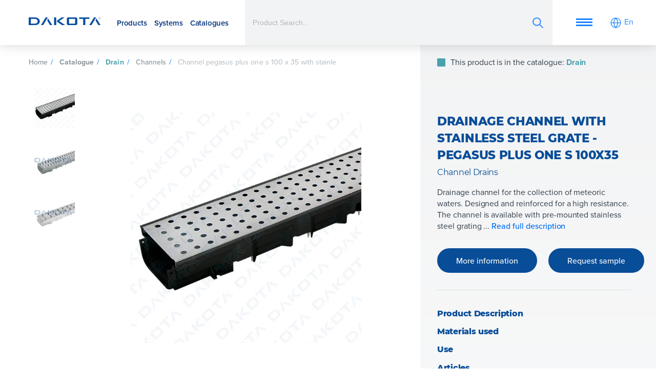

--- FILE ---
content_type: text/html;charset=utf-8
request_url: https://www.dakota.eu/en/catalogue/drain/channels/channel-pegasus-plus-one-s-100-x-35-with-stainless-steel-grating
body_size: 28944
content:
<!doctype html><!-- Begin partial --><html lang="en"><head><script>
  //converto in json
  
  var supportedLang = {"de":"de","el":"el","en":"en","es":"es","fr":"fr","it":"it","pt":"pt","ro":"ro"};
</script>





    <!-- Begin partial -->




<!-- End partial -->





  






























































    
        
        
    

    

    

    
        
        
    

    

    
        
        
    

    

    

    

    
        
        
    

    

    

    

    

    
        
        
    

    

    

    

    

    

    
        
        
    

    

    

    
        
        
    

    

    

    

    

    

    
        
        
    

    

    

    

    

    

    
        
        
    

    
        
        
    

    
        
        
    

    

    

    
        
        
    

    

    

    

    
        
        
    

    

    

    

    

    

    

    

    

    

    

    

    

    

    

    

    

    
























    
        
  



  
    <script> 
        let startTime, endTime;
        let delayLoadEventFire = 0;
        let delayGTM = 0;
        startTime = new Date();
            
        function TimeToLoadEnd() {
            endTime = new Date();
            var timeDiff = endTime - startTime; //in ms
            timeDiff /= 1000;
        
            return timeDiff;
        };

        function isMobile() {
            var match = window.matchMedia || window.msMatchMedia;
            if(match) {
                var mq = match("(pointer:coarse)");
                return mq.matches;
            }
            return false;
        };
        
        function capitalizeFirstLetter(string) {
            return string.charAt(0).toUpperCase() + string.slice(1);
        };

        //Verifica exist DataLayer
        const checLayer = ((event, element) => {
            for( const [key, value] of Object.entries(dataLayer)){
                if(value.event && value.event === event){
                    if(value.element === element) {
                        return true;
                        break;
                    }
                };
            };
            return false;
        });

        let prefetchImages = (src, media, prefetch) => {
            var element = document.createElement('link');
            element.rel = prefetch ? 'prefetch' : 'preload';
            element.as = 'image',
            element.href = src;
            if(media !== ''){
                element.media = media;            
            }
            document.getElementsByTagName('head')[0].appendChild(element);
        };
    </script>


    <meta charset="utf-8">
    <meta name="viewport" content="width=device-width, initial-scale=1">
    
    <link rel="shortcut icon" href="https://www.dakota.eu/hubfs/favicon.png">
    
    

    
    

    
    
        
        
        
        
        <link rel="preload" href="https://www.dakota.eu/hs-fs/hubfs/site-content/POZ90-1335PN_Z3%20-%201b1893f5b.png?width=600&amp;height=600&amp;name=POZ90-1335PN_Z3%20-%201b1893f5b.png" as="image" media="(min-width: 992.1px)">
        <link rel="preload" href="https://www.dakota.eu/hs-fs/hubfs/site-content/POZ90-1335PN_Z3%20-%201b1893f5b.png?width=320&amp;height=320&amp;name=POZ90-1335PN_Z3%20-%201b1893f5b.png" as="image" media="(max-width: 500px)">
        <link rel="preload" href="https://www.dakota.eu/hs-fs/hubfs/site-content/POZ90-1335PN_Z3%20-%201b1893f5b.png?width=400&amp;height=400&amp;name=POZ90-1335PN_Z3%20-%201b1893f5b.png" as="image" media="(min-width: 500.1px) and (max-width: 992px)">
    

    
    



    
    
    
    
    <meta http-equiv="content-language" content="en">
    
    
        <title>Pegasus Plus One S Drainage Channel | Dakota Group</title>
        <meta name="description" content="Pegasus Plus One S drainage channel with stainless steel grate. High quality drainage channel that can also be used in commercial kitchens, decks, pools.">
    

    
    
    

    
        
            
            <link rel="alternate" hreflang="it" href="https://www.dakota.eu/it/catalogo/drain/canalette/canaletta-pegasus-plus-one-s-100-x-35-acciaio-inox">
            
        
        

        
            
        

    
        
        
            
                <link rel="alternate" hreflang="x-default" href="https://www.dakota.eu/en/catalogue/drain/channels/channel-pegasus-plus-one-s-100-x-35-with-stainless-steel-grating">
            
        

        
            
        

    
        
            
            <link rel="alternate" hreflang="fr" href="https://www.dakota.eu/fr/produits/drain/caniveaux/canaletta-pegasus-plus-one-s-100-x-35-con-griglia-inox">
            
        
        

        
            
        

    
        
            
            <link rel="alternate" hreflang="de" href="https://www.dakota.eu/de/produkte/drain/abflussrinnen/canaletta-pegasus-plus-one-s-100-x-35-con-griglia-inox-1">
            
        
        

        
            
        

    
        
            
            <link rel="alternate" hreflang="es" href="https://www.dakota.eu/es/catalogos/drain/canaletas/canaleta-pegasus-plus-one-s-100x35-con-rejilla-inox">
            
        
        

        
            
        

    
        
            
            <link rel="alternate" hreflang="pt" href="https://www.dakota.eu/pt/catalogo/drain/canais/canal-pegasus-plus-one-100-x-35-com-grelha-inox">
            
        
        

        
            
        

    
        
            
            <link rel="alternate" hreflang="ro" href="https://www.dakota.eu/ro/cataloage/drain/rigole/canal-de-drenaj-pegasus-plus-one-s-100-x-35-cu-gratar-din-otel-inoxidabil">
            
        
        

        
            
        

    
        
            
            <link rel="alternate" hreflang="el" href="https://www.dakota.eu/el/katalogos/drain/kanalia/canaletta-pegasus-plus-one-s-100-x-35-acciaio-inox">
            
        
        

        
            
        

    
    
        <link rel="alternate" hreflang="en" href="https://www.dakota.eu/en/catalogue/drain/channels/channel-pegasus-plus-one-s-100-x-35-with-stainless-steel-grating">
    


    
   
    <link type="text/css" rel="stylesheet" href="https://www.dakota.eu/hubfs/hub_generated/template_assets/1/185142935934/1737634874589/template_main-new.min.css">
    
    <link type="text/css" rel="stylesheet" href="https://www.dakota.eu/hubfs/hub_generated/template_assets/1/62802052991/1742859037068/template_modules.min.css">

    <link rel="preconnect" href="https://p.typekit.net" crossorigin>
    <link rel="preconnect" href="https://use.typekit.net" crossorigin>
    <link rel="preload" href="https://use.typekit.net/rwt1enp.css" as="style">

    
    <link rel="preconnect" href="https://academy.dakota.eu">  

    
    

    <link rel="preload" as="script" href="https://www.dakota.eu/hubfs/hub_generated/template_assets/1/184005010043/1738756552056/template_main-min-new.min.js">
    
    <meta name="viewport" content="width=device-width, initial-scale=1">

    
    <meta property="og:description" content="Pegasus Plus One S drainage channel with stainless steel grate. High quality drainage channel that can also be used in commercial kitchens, decks, pools.">
    <meta property="og:title" content="Drainage Channel with Stainless Steel Grate - Pegasus Plus One S 100x35">
    <meta name="twitter:description" content="Pegasus Plus One S drainage channel with stainless steel grate. High quality drainage channel that can also be used in commercial kitchens, decks, pools.">
    <meta name="twitter:title" content="Drainage Channel with Stainless Steel Grate - Pegasus Plus One S 100x35">

    

    
    <style>
a.cta_button{-moz-box-sizing:content-box !important;-webkit-box-sizing:content-box !important;box-sizing:content-box !important;vertical-align:middle}.hs-breadcrumb-menu{list-style-type:none;margin:0px 0px 0px 0px;padding:0px 0px 0px 0px}.hs-breadcrumb-menu-item{float:left;padding:10px 0px 10px 10px}.hs-breadcrumb-menu-divider:before{content:'›';padding-left:10px}.hs-featured-image-link{border:0}.hs-featured-image{float:right;margin:0 0 20px 20px;max-width:50%}@media (max-width: 568px){.hs-featured-image{float:none;margin:0;width:100%;max-width:100%}}.hs-screen-reader-text{clip:rect(1px, 1px, 1px, 1px);height:1px;overflow:hidden;position:absolute !important;width:1px}
</style>

    

    
    <link rel="canonical" href="https://www.dakota.eu/en/catalogue/drain/channels/channel-pegasus-plus-one-s-100-x-35-with-stainless-steel-grating">

<!-- Ahrefs Anlytics -->
<script src="https://analytics.ahrefs.com/analytics.js" data-key="xhv+SUJDCsyUq60bZ3eVqQ" async></script>
<!-- End Ahrefs Anlytics -->
<meta property="og:url" content="https://www.dakota.eu/en/catalogue/drain/channels/channel-pegasus-plus-one-s-100-x-35-with-stainless-steel-grating">
<meta name="twitter:card" content="summary">
<meta http-equiv="content-language" content="en">







    <script>
        function domReady(fn) {
            if (document.readyState != 'loading'){
                fn();
            } else {
                document.addEventListener('DOMContentLoaded', fn);
            }
        }
    </script>

    <script>
        //Prevent chat from loading immediately load only if chat is not in progress or #hs-chat-open is not in the url
        window.hsConversationCallback = [];
        window.hsConversationCallbackOperator = [];
        if (sessionStorage.getItem("chatInProgress") !== "true" && window.location.hash !== "#hs-chat-open") {
            window.hsConversationsSettings = { loadImmediately: false };
        }
        window.hsConversationsSettings = { loadImmediately: false };
    </script>


    <script>
        
        
        
        
        

        
            
        

        
        let breadcrumbs = ["Home"];
    </script>

    <style>
        .side-home-slide > div > div{
            flex: 1 0 50% !important;
        }
    </style>
  <meta name="generator" content="HubSpot"></head>


  <body data-portal="3077106" class="side-content-section  side--contract   size--small   product-page ">
    <div class="body-wrapper   hs-content-id-65991790509 hs-site-page page ">
      <div class="layer-background-overlay"></div>


        
        
        
        
        
            
            
            <div class="wrapper-sticky">
                <div data-global-resource-path="Dmep - 2021 -- Dakota Theme/dist/templates/partials/header.html">

<header class=" headermain sticky z-depth-3 " data-fixed="10000">
  <div class="header-wrap container py_2 py_xl_3 ">
    <div class=" header-wrap-inner row-module nowrap fix-content no-margin">
      <div class="side--l l--contract ">
        <div class="logo">
          <a href="https://www.dakota.eu/en">
            <img class="default" src="https://www.dakota.eu/hs-fs/hubfs/raw_assets/public/Dmep%20-%202021%20--%20Dakota%20Theme/dist/images/Logo-Dakota_R_blu.png?width=140&amp;height=20&amp;name=Logo-Dakota_R_blu.png" alt="https://www.dakota.eu/" width="140" height="20" srcset="https://www.dakota.eu/hs-fs/hubfs/raw_assets/public/Dmep%20-%202021%20--%20Dakota%20Theme/dist/images/Logo-Dakota_R_blu.png?width=70&amp;height=10&amp;name=Logo-Dakota_R_blu.png 70w, https://www.dakota.eu/hs-fs/hubfs/raw_assets/public/Dmep%20-%202021%20--%20Dakota%20Theme/dist/images/Logo-Dakota_R_blu.png?width=140&amp;height=20&amp;name=Logo-Dakota_R_blu.png 140w, https://www.dakota.eu/hs-fs/hubfs/raw_assets/public/Dmep%20-%202021%20--%20Dakota%20Theme/dist/images/Logo-Dakota_R_blu.png?width=210&amp;height=30&amp;name=Logo-Dakota_R_blu.png 210w, https://www.dakota.eu/hs-fs/hubfs/raw_assets/public/Dmep%20-%202021%20--%20Dakota%20Theme/dist/images/Logo-Dakota_R_blu.png?width=280&amp;height=40&amp;name=Logo-Dakota_R_blu.png 280w, https://www.dakota.eu/hs-fs/hubfs/raw_assets/public/Dmep%20-%202021%20--%20Dakota%20Theme/dist/images/Logo-Dakota_R_blu.png?width=350&amp;height=50&amp;name=Logo-Dakota_R_blu.png 350w, https://www.dakota.eu/hs-fs/hubfs/raw_assets/public/Dmep%20-%202021%20--%20Dakota%20Theme/dist/images/Logo-Dakota_R_blu.png?width=420&amp;height=60&amp;name=Logo-Dakota_R_blu.png 420w" sizes="(max-width: 140px) 100vw, 140px">
          </a>
        </div>

        <nav class="main-navigation m_r_2">
          <ul class="left-list no-margin sf1 no-style">
            <li>
              <a href="#" class="nav-trigger-panel " data-trigger-panel="prodotti">Products</a>
            </li>
            <li>
              <a href="#" class="nav-trigger-panel " data-trigger-panel="sistemi-nav">Systems</a>
            </li>
            <li>
              <a href="#" class="nav-trigger-panel " data-trigger-panel="cataloghi-nav">Catalogues</a>
            </li>
          </ul>
        </nav>

        <div id="main-search-site" class="main-search-site show-on-medium-and-up" style="display:none;">
          <div class="input-search search-wrapper" data-col="canonical, thumbnail, lang" data-table="5406326" data-query="{&quot;hs_name&quot;: &quot;__icontains&quot;, &quot;ds_prodotto&quot;: &quot;__like&quot;}" data-include="" data-exclude="{&quot;disable:__eq&quot; : 0}">
            <input type="text" placeholder=" Product Search... ">
            <span class="input-icon">
            <button class="blank icon icon-search">
              <i>
                <img src="https://www.dakota.eu/hubfs/raw_assets/public/Dmep%20-%202021%20--%20Dakota%20Theme/dist/images/ui/search.svg" alt="search-icon" width="25" height="25">
              </i>
            </button>
            <button class="blank icon icon-close reset">
              Delete
            </button>
            </span>
          </div>
        </div>

        <button class="icon blank no-margin" data-close="search-modal" style="display:none;">
          <i>
            <img class="icon" src="https://www.dakota.eu/hubfs/raw_assets/public/Dmep%20-%202021%20--%20Dakota%20Theme/dist/images/ui/close.svg" alt="search-icon" width="25" height="25">
          </i>
        </button>
      </div>


      <div class="side--r  p_r_md_3 p_l_lg_3 p_r_lg_4  tema__default  align-middle">

        <div id="hmb" class="show-on-small show-on-medium show-on-large m_r_2 m_r_lg_3">
          <button class="blank nav-trigger-panel" data-trigger-panel="main">
            <span></span>
          </button>
        </div>

    
        <nav class="m_r_1" data-nav="">
          
 
 
 
 
 
 
 
 
 
 
 
 
   
 
   <ul class="left-list no-margin sf1 no-style nav-dakota no-style level-1" aria-hidden="false">
     
       
 
 
 <li class="no-submenu menu-item ">
   <a class="menu-link " href="https://www.dakota.eu/en/we-are-dakota">We are Dakota</a>
     
   
 </li>
 
     
       
 
 
 <li class="no-submenu menu-item ">
   <a class="menu-link " href="https://www.dakota.eu/en/resource-center">Resources</a>
     
   
 </li>
 
     
       
 
 
 <li class="no-submenu menu-item ">
   <a class="menu-link " href="https://www.dakota.eu/en/resource-center/documentation">Docs</a>
     
   
 </li>
 
     
       
 
 
 <li class="no-submenu menu-item ">
   <a class="menu-link " href="https://www.dakota.eu/en/contacts">Contacts</a>
     
   
 </li>
 
     
       
 
 
 <li class="no-submenu menu-item ">
   <a class="menu-link " href="https://academy.dakota.eu/en">Academy</a>
     
   
 </li>
 
     
   </ul>
 
        </nav>

        <button class="icon blank no-margin search-trigger show-on-medium show-on-small m_r_2 m_r_lg_3" style="display:none;">
          <i class="icon">
            <img class="icon icon-search" src="https://www.dakota.eu/hubfs/raw_assets/public/Dmep%20-%202021%20--%20Dakota%20Theme/dist/images/ui/search.svg" alt="search-icon" width="25" height="25">
          </i>
        </button>
        
        <button class="blank modal-trigger switcher-lang" data-trigger-modal="switcher-lang">
          <i class="icon">
            <img src="https://www.dakota.eu/hubfs/raw_assets/public/Dmep%20-%202021%20--%20Dakota%20Theme/dist/images/ui/switch-lang.svg" alt="switcher-lang" width="25" height="25">
          </i>
          <span>En</span>
        </button>

      </div>
    
    </div>
  </div>
</header>



<div id="modal-search-panel" class="modals-wrapper tema__default__dark" style="display: none">
  <div class="modal-inner-wrap no-scrollbar p_t_10">
    <div class="container">
      <div class="row-module">
        <div class="col s12 m_t_5 m_t_md_2"> 

          <div class="filters"> 
            <p class="sf2 inline-flex m_r_3">Filter by Catalogue: </p>
            <ul class="left-list inline-flex wrap no-style">
              
                <li class="m_b_2">
                  <button data-catalogo="6099814" class="drain label-size">Drain</button>
                </li>
              
                <li class="m_b_2">
                  <button data-catalogo="6099811" class="roof label-size">Roof</button>
                </li>
              
                <li class="m_b_2">
                  <button data-catalogo="6099810" class="outdoor label-size">Outdoor</button>
                </li>
              
                <li class="m_b_2">
                  <button data-catalogo="6099813" class="indoor label-size">Indoor</button>
                </li>
              
                <li class="m_b_2">
                  <button data-catalogo="6099815" class="building label-size">Building</button>
                </li>
              
                <li class="m_b_2">
                  <button data-catalogo="6099812" class="equipment label-size">Equipment</button>
                </li>
              
              <li class="m_b_2" style="display: flex; flex: 1 0 100%;">
                <button data-catalogo="*" style="display:none;" class="blank reset-filters icon label-size">
                  <span class="h4">reset</span>
                  <i class="icon">
                    <img src="https://www.dakota.eu/hubfs/raw_assets/public/Dmep%20-%202021%20--%20Dakota%20Theme/dist/images/ui/close.svg" width="20" height="20" alt="reset-icon">
                  </i>
                </button>
              </li>
            </ul>
          </div>

          <div class="result-info" style="display:none">
            <p class="result-count h3">Products Found: <strong></strong></p>
          </div>
          <div class="result">
            <p class="result__message"></p>
            <ul class="no-style result__list">
            </ul>
          </div>

          <div class="region-links">
            <div id="hs_cos_wrapper_module_16515689599031" class="hs_cos_wrapper hs_cos_wrapper_widget hs_cos_wrapper_type_module" style="" data-hs-cos-general-type="widget" data-hs-cos-type="module"><h4 class="bold upper h2">LOOKING FOR SOMETHING?</h4>
<ul class="no-style flex-lg-up search-ling-utils">
  
    <li class="m_b_2">
      <a href="https://www.dakota.eu/en/resource-center/documentation" class="button small bold">
          <span>Technical documentation of products</span>
          <i class="icon">
          <img src="https://www.dakota.eu/hubfs/raw_assets/public/Dmep%20-%202021%20--%20Dakota%20Theme/dist/images/ui/arrow-logo-right.svg" width="15" height="15" alt="icon">
          </i>
      </a>
    </li>
  
    <li class="m_b_2">
      <a href="https://www.dakota.eu/en/products" class="button small bold">
          <span>List of product categories</span>
          <i class="icon">
          <img src="https://www.dakota.eu/hubfs/raw_assets/public/Dmep%20-%202021%20--%20Dakota%20Theme/dist/images/ui/arrow-logo-right.svg" width="15" height="15" alt="icon">
          </i>
      </a>
    </li>
  
    <li class="m_b_2">
      <a href="https://www.dakota.eu/en/systems" class="button small bold">
          <span>List of system categories</span>
          <i class="icon">
          <img src="https://www.dakota.eu/hubfs/raw_assets/public/Dmep%20-%202021%20--%20Dakota%20Theme/dist/images/ui/arrow-logo-right.svg" width="15" height="15" alt="icon">
          </i>
      </a>
    </li>
  
</ul></div>
          </div>

        </div>
      </div>
      <div class="row-module" id="seacrch-result">
        <div class="col s12">
          <div class="col s12 m12 l3 xl2 item-category-listing m_b_8 search-result-item">
            <div class="wrap-item">
              <div>
                <a href="#" class="result-url">
                  <img class="category-list-image result-image" alt="">
                </a>
              </div>
              <div>
                <a class="block result-url" href="#">
                  <span class="sf1 b2 bold result-title ondark"></span>
                </a>
              </div>
            </div>
          </div>
        </div>

      </div>
    </div>
  </div>
</div>

</div>
            </div>
            
        

        
        





    





























    
    
    

    <script id="dati_strutturati" type="application/ld+json">{"@context":"https://schema.org","@type":"ItemList","itemListElement":[{"@type":"ListItem","item":{"@type":"Product","aggregateRating":{"@type":"AggregateRating","ratingValue":4.4,"reviewCount":89},"image":"https://academy.dakota.eu/hubfs/site-content/POZ90-1335PN_Z3%20-%201b1893f5b.png","name":"Drainage Channel with Stainless Steel Grate - Pegasus Plus One S 100x35","url":"https://www.dakota.eu/en/catalogue/drain/channels/channel-pegasus-plus-one-s-100-x-35-with-stainless-steel-grating"},"position":"1"}]}</script>


 <script>
    /*------------------------------------------------*/
    /* ON REQUEST EVENT 
    /* DataLayer Event: begin_checkout
    /*------------------------------------------------*/
    const registerEvent = ( (element) => {
        dataLayer.push({
        event: 'begin_checkout',
        element: element,
        ecommerce: {
            items: [{
                item_name: 'Drainage Channel with Stainless Steel Grate - Pegasus Plus One S 100x35',      
                item_id: '6200225',
                price: 0,
                item_brand: 'Dakota',
                item_category: '',
                item_category2: '',
                
                item_list_name: 'Prodotti',
                quantity: 1
            }]
        }
        });
    });

    String.prototype.hashCode = function(){
        if (Array.prototype.reduce){
            return this.split("").reduce(function(a,b){a=((a<<5)-a)+b.charCodeAt(0);return a&a},0);              
        } 
        var hash = 0;
        if (this.length === 0) return hash;
        for (var i = 0; i < this.length; i++) {
            var character  = this.charCodeAt(i);
            hash  = ((hash<<5)-hash)+character;
            hash = hash & hash; // Convert to 32bit integer
        }
        return hash;
    };

    function tryParseJSON (jsonString){
        try {
            var o = JSON.parse(jsonString);

            if (o && typeof o === "object") {
                return o;
            }
        }
        catch (e) {
            return false;
        }
        return false;
    };
 </script>
  <section class="side-section small-side size-sidenav" data-lang="descrizione_en">
    <div class="row-module fix-content no-margin">
      <div class="side--l col p_t_9">
        <div>
          <!-- Begin partial -->






<div>
  <div class="breadcrumbs m_t_1" style="min-width: 0;">
    <div class="swiper">
      <div class="swiper-wrapper left-list no-padding">
        <div class="list-bread swiper-slide">
          <a href="https://www.dakota.eu/en">Home</a>
        </div>
        
        
          
        
          
          <div class="list-bread swiper-slide">
            
              
              
              
                
              
              <a class="catalogue-color bold" href="https://www.dakota.eu/en/catalogue">Catalogue</a>
            
          </div>
         
        
          
          <div class="list-bread swiper-slide">
            
              
              
              
                
              
              <a class="drain-color bold" href="https://www.dakota.eu/en/catalogue/drain">Drain</a>
            
          </div>
         
        
          
          <div class="list-bread swiper-slide">
            
              
              
              
              <a class="" href="https://www.dakota.eu/en/catalogue/drain/channels">Channels</a>
            
          </div>
         
        
          
          <div class="list-bread swiper-slide">
            
              Channel pegasus plus one s 100 x 35 with stainless steel grating
            
          </div>
         
        
        
      </div>
    </div>
  </div>
</div>
<!-- End partial -->



 

    

    
        
        
        
    

    
        
        
        
    

    
        
        
        
    

    
        
        
        
    


<script id="bread_json" type="application/ld+json">{"@context":"https://schema.org","@type":"BreadcrumbList","itemListElement":[{"@type":"ListItem","item":"https://www.dakota.eu/en/catalogue/drain/channels/channel-pegasus-plus-one-s-100-x-35-with-stainless-steel-grating","name":"Home","position":"1"},{"@type":"ListItem","item":"https://www.dakota.eu/en/catalogue","name":"Catalogue","position":"2"},{"@type":"ListItem","item":"https://www.dakota.eu/en/catalogue/drain","name":"Drain","position":"3"},{"@type":"ListItem","item":"https://www.dakota.eu/en/catalogue/drain/channels","name":"Channels","position":"4"},{"@type":"ListItem","item":"https://www.dakota.eu/en/catalogue/drain/channels/channel-pegasus-plus-one-s-100-x-35-with-stainless-steel-grating","name":"Channel pegasus plus one s 100 x 35 with stainless steel grating","position":"5"}]}</script>
        </div>
        <div class="view-product-wrapper m_b_md_7 m_b_4 m_t_3">
          <div class="view-product-carousel" style="display:none"> 

            

            <div class="swiper swiper-container" data-lazy="true">
              <!-- Additional required wrapper -->
              <div class="swiper-wrapper">
                <div class="swiper-slide">
                    <div class="wrap-content-item">
                        <img class="item-img swiper-lazy" src="https://www.dakota.eu/hs-fs/hubfs/site-content/POZ90-1335PN_Z3%20-%201b1893f5b.png?width=100&amp;height=100&amp;name=POZ90-1335PN_Z3%20-%201b1893f5b.png" alt="Drainage Channel with Stainless Steel Grate - Pegasus Plus One S 100x35" width="100" height="100" srcset="">
                        <div class="swiper-lazy-preloader sp sp-circle"></div>
                    </div>
                </div>
                
                
                    
                        
                            
                                <div class="swiper-slide">
                                    <div class="wrap-content-item">
                                    <img class="item-img swiper-lazy" data-src="https://academy.dakota.eu/hs-fs/hubfs/site-content/POZ90-1335P$1_1%20-%20b95d0c370.jpg?width=100&amp;height=100&amp;name=POZ90-1335P$1_1%20-%20b95d0c370.jpg" alt="" width="100" height="100">
                                    <div class="swiper-lazy-preloader sp sp-circle"></div>
                                    </div>
                                </div>
                            
                        
                            
                        
                    
                        
                            
                        
                            
                                <div class="swiper-slide">
                                    <div class="wrap-content-item">
                                    <img class="item-img swiper-lazy" data-src="https://academy.dakota.eu/hs-fs/hubfs/site-content/POZ90-1335PB$2_1%20-%201595b894b.jpg?width=100&amp;height=100&amp;name=POZ90-1335PB$2_1%20-%201595b894b.jpg" alt="" width="100" height="100">
                                    <div class="swiper-lazy-preloader sp sp-circle"></div>
                                    </div>
                                </div>
                            
                        
                    
                
 
              </div>
            </div>


            
          </div>


          <div class="view-main-wrapper wrapper-mandatory m_t_5">
            <div class="relative p_b_3">
              <div id="close-full-view" style="display:none;">
                <button class="blank scroll--down">
                    <i class="icon">
                        <img data-gif="//academy.dakota.eu/hubfs/raw_assets/public/Dmep%20-%202021%20--%20Dakota%20Theme/dist/images/load-square.gif" data-src="//academy.dakota.eu/hubfs/raw_assets/public/Dmep%20-%202021%20--%20Dakota%20Theme/dist/images/ui/close.svg" data-load="lazy" data-svg="true" srcset="//academy.dakota.eu/hubfs/raw_assets/public/Dmep%20-%202021%20--%20Dakota%20Theme/dist/images/load-square.gif" src="https://www.dakota.eu/hs-fs/hubfs/raw_assets/public/Dmep%20-%202021%20--%20Dakota%20Theme/dist/images/load-square.gif?width=25&amp;height=25&amp;name=load-square.gif" data-low="//academy.dakota.eu/hubfs/raw_assets/public/Dmep%20-%202021%20--%20Dakota%20Theme/dist/images/ui/close.svg" width="25" height="25" alt="">
                    </i>
                </button>
              </div>

              <div id="view-main-image" class="no-scrollbar inner-mandatory">
                <div class="product-image-view-cursor">
                  <i class="icon">
                    <img data-gif="//academy.dakota.eu/hubfs/raw_assets/public/Dmep%20-%202021%20--%20Dakota%20Theme/dist/images/load-square.gif" data-src="//academy.dakota.eu/hubfs/raw_assets/public/Dmep%20-%202021%20--%20Dakota%20Theme/dist/images/ui/full-screen.svg" data-load="lazy" data-svg="true" srcset="//academy.dakota.eu/hubfs/raw_assets/public/Dmep%20-%202021%20--%20Dakota%20Theme/dist/images/load-square.gif" src="https://www.dakota.eu/hs-fs/hubfs/raw_assets/public/Dmep%20-%202021%20--%20Dakota%20Theme/dist/images/load-square.gif?width=25&amp;height=25&amp;name=load-square.gif" data-low="//academy.dakota.eu/hubfs/raw_assets/public/Dmep%20-%202021%20--%20Dakota%20Theme/dist/images/ui/full-screen.svg" width="25" height="25" alt="">
                    <img data-gif="//academy.dakota.eu/hubfs/raw_assets/public/Dmep%20-%202021%20--%20Dakota%20Theme/dist/images/load-square.gif" data-src="//academy.dakota.eu/hubfs/raw_assets/public/Dmep%20-%202021%20--%20Dakota%20Theme/dist/images/ui/close.svg" data-load="lazy" data-svg="true" srcset="//academy.dakota.eu/hubfs/raw_assets/public/Dmep%20-%202021%20--%20Dakota%20Theme/dist/images/load-square.gif" src="https://www.dakota.eu/hs-fs/hubfs/raw_assets/public/Dmep%20-%202021%20--%20Dakota%20Theme/dist/images/load-square.gif?width=25&amp;height=25&amp;name=load-square.gif" data-low="//academy.dakota.eu/hubfs/raw_assets/public/Dmep%20-%202021%20--%20Dakota%20Theme/dist/images/ui/close.svg" width="25" height="25" alt="">
                  </i>
                </div>

                <picture class="item-images loaded item-mandatory" data-image="https://academy.dakota.eu/hs-fs/hubfs/site-content/POZ90-1335PN_Z3%20-%201b1893f5b.png?width=600&amp;height=600&amp;name=POZ90-1335PN_Z3%20-%201b1893f5b.png" data-image-thumb="">
                    <source srcset="https://academy.dakota.eu/hs-fs/hubfs/site-content/POZ90-1335PN_Z3%20-%201b1893f5b.png?width=320&amp;height=320&amp;name=POZ90-1335PN_Z3%20-%201b1893f5b.png" media="(max-width: 500px)"> 
                    <source srcset="https://academy.dakota.eu/hs-fs/hubfs/site-content/POZ90-1335PN_Z3%20-%201b1893f5b.png?width=400&amp;height=400&amp;name=POZ90-1335PN_Z3%20-%201b1893f5b.png" media="(min-width: 500.1px) and (max-width: 992px)">
                    <source srcset="https://academy.dakota.eu/hs-fs/hubfs/site-content/POZ90-1335PN_Z3%20-%201b1893f5b.png?width=600&amp;height=600&amp;name=POZ90-1335PN_Z3%20-%201b1893f5b.png" media="(min-width: 992.1px)">

                    <img id="product-main-img" src="https://www.dakota.eu/hs-fs/hubfs/site-content/POZ90-1335PN_Z3%20-%201b1893f5b.png?width=600&amp;height=600&amp;name=POZ90-1335PN_Z3%20-%201b1893f5b.png" alt="Drainage Channel with Stainless Steel Grate - Pegasus Plus One S 100x35?noresize">
                </picture>

                
                    
                        
                            
                                <div class="item-images item-mandatory">
                                    <img data-src="https://academy.dakota.eu/hs-fs/hubfs/site-content/POZ90-1335P$1_1%20-%20b95d0c370.jpg?width=600&amp;height=600&amp;name=POZ90-1335P$1_1%20-%20b95d0c370.jpg" alt="Drainage Channel with Stainless Steel Grate - Pegasus Plus One S 100x35" width="500" height="500" draggable>
                                </div>
                            
                        
                            
                        
                    
                        
                            
                        
                            
                                <div class="item-images item-mandatory">
                                    <img data-src="https://academy.dakota.eu/hs-fs/hubfs/site-content/POZ90-1335PB$2_1%20-%201595b894b.jpg?width=600&amp;height=600&amp;name=POZ90-1335PB$2_1%20-%201595b894b.jpg" alt="Drainage Channel with Stainless Steel Grate - Pegasus Plus One S 100x35" width="500" height="500" draggable>
                                </div>
                            
                        
                    
                
              </div>

              <!-- expand -->
              <div class="show-on-small show-on-medium m_t_2">
                <div class="justify-middle">
                  <div class="controls-bottom">
                    <div class="center-list ui-slide-product-view">
                      <span class="bar-ui"></span>
                    </div>
                    <p class="pagins"><small id="n_image">1</small> <small> / </small><small></small></p>
                  </div>
                </div>
              </div>
            </div>
          </div>
        </div>

        <div class="show-on-medium show-on-small" style="display: none;">
          <div class="sticky sidenav">
            <div class="st">
              <div class="m_t_0">
                <div class="">
                    <!-- https://www.dakota.eu/en/catalogue/drain/channels/channel-pegasus-plus-one-s-100-x-35-with-stainless-steel-grating-->
                    <h1 class="h3 bold upper m_b_0">Drainage Channel with Stainless Steel Grate - Pegasus Plus One S 100x35</h1>
                    <h2 class="s0 m_b_1">Channel Drains</h2>

                  <div class="sf1 catalogue-info m_t_1 m_b_6">
                    <div class="flex align-middle">
                      <span class="square-color drain">
                      </span>

                      <span>This product is in the catalogue: <strong class="drain-color">Drain</strong></span>
                    </div>
                    
                    
                        <a target="_blank" href="https://www.dakota.eu/en/resource-center/building-catalogs" class="button blank small block bold" style="display: none;">
                        <span>Download the catalogue</span>
                        <i class="icon">
                            <img data-src="//academy.dakota.eu/hubfs/raw_assets/public/Dmep%20-%202021%20--%20Dakota%20Theme/dist/images/ui/download.svg" data-low="//academy.dakota.eu/hubfs/raw_assets/public/Dmep%20-%202021%20--%20Dakota%20Theme/dist/images/load-square.gif" src="https://www.dakota.eu/hs-fs/hubfs/raw_assets/public/Dmep%20-%202021%20--%20Dakota%20Theme/dist/images/load-square.gif?width=25&amp;height=25&amp;name=load-square.gif" srcset="//academy.dakota.eu/hubfs/raw_assets/public/Dmep%20-%202021%20--%20Dakota%20Theme/dist/images/load-square.gif" data-empty-src="true" data-load="lazy" width="25" height="25" alt="download-catalogo">
                        </i>
                        </a>
                    
                  </div>

                  <!-- descrizione -->
                  <p class="sf1 b2">Drainage channel for the collection of meteoric waters. Designed and reinforced for a high resistance. The channel is available with pre-mounted stainless steel grating with 3  <a href="#descrizione" class="anchorlink">Read full description</a></p>
                  <!-- descrizione -->


                  <!--
                  <div class="">
                    <ul class="no-style left-list">

                      
                      <li>
                        <a href="#Lorem Ipsum">Materials used </a>
                      </li>
                      
                      <li>
                        <a href="#applicazione" class="anchorlink">Fields of application </a>
                      </li>
                    </ul>
                  </div>

                  -->

                  <div class="ui-action-main">

                    <div class="justify-between">
                      <button class="btn-info button panels-trigger main-cta m_r_xl_2" data-trigger-panel="info-product" data-form="info">More information</button>
                      <button class="btn-sample button panels-trigger main-cta" data-trigger-panel="articles-index" data-form="campione">Request sample</button>
                    </div>

                    <!--
                     <div class="justify-between my_1">
                      <a href="#" class="btn-chat sub-ui-achor trigger-chat m_r_xl_2"> 
                        <span>Open chat</span>
                        <i class="icon">
                          <img 
  


  
    
  
  

  

    
      
        
            
             data-src="//academy.dakota.eu/hubfs/raw_assets/public/Dmep%20-%202021%20--%20Dakota%20Theme/dist/images/ui/chat.svg" data-low="//academy.dakota.eu/hubfs/raw_assets/public/Dmep%20-%202021%20--%20Dakota%20Theme/dist/images/load-square.gif"  src="//academy.dakota.eu/hubfs/raw_assets/public/Dmep%20-%202021%20--%20Dakota%20Theme/dist/images/load-square.gif" srcset="//academy.dakota.eu/hubfs/raw_assets/public/Dmep%20-%202021%20--%20Dakota%20Theme/dist/images/load-square.gif" data-empty-src="true" data-load="lazy"  width="25" height="25"  
        
      
    

   alt="close-icon" width="25" height="25">
                        </i>
                      </a>
                    
                      <a href="https://content.dakota.eu/en/prodottoprint/channel-pegasus-plus-one-s-100-x-35-with-stainless-steel-grating" target="_blank" class="print-spec sub-ui-achor"> 
                        <span>Print spec sheet</span>
                        <i class="icon">
                          <img 
  


  
    
  
  

  

    
      
        
            
             data-src="//academy.dakota.eu/hubfs/raw_assets/public/Dmep%20-%202021%20--%20Dakota%20Theme/dist/images/ui/print.svg" data-low="//academy.dakota.eu/hubfs/raw_assets/public/Dmep%20-%202021%20--%20Dakota%20Theme/dist/images/load-square.gif"  src="//academy.dakota.eu/hubfs/raw_assets/public/Dmep%20-%202021%20--%20Dakota%20Theme/dist/images/load-square.gif" srcset="//academy.dakota.eu/hubfs/raw_assets/public/Dmep%20-%202021%20--%20Dakota%20Theme/dist/images/load-square.gif" data-empty-src="true" data-load="lazy"  width="25" height="25"  
        
      
    

   alt="close-icon" width="25" height="25">
                        </i>
                      </a> 
                    </div> 
                    -->
                  </div>

                  <div class="divider-line divider-bottom m_t_2"></div>
                </div>
              </div>
            </div>
          </div>
        </div>

        
        <div class="product-content-info p_r_lg_2 p_r_xl_3">

          
        
          
          

          <div class="accordions">
            <div class="item active m_b_0 m_b_lg_2" id="descrizione">
              <div tabindex="0" class="py_1 trigger-accordion mobile-trigger prevent" data-style="borderline">
                <span><h3 class="h3 bold upper no-margin">Product Description</h3></span>
                <i class="icon"> 
                  <img data-src="//academy.dakota.eu/hubfs/raw_assets/public/Dmep%20-%202021%20--%20Dakota%20Theme/dist/images/ui/plus.svg" data-low="//academy.dakota.eu/hubfs/raw_assets/public/Dmep%20-%202021%20--%20Dakota%20Theme/dist/images/load-square.gif" src="https://www.dakota.eu/hs-fs/hubfs/raw_assets/public/Dmep%20-%202021%20--%20Dakota%20Theme/dist/images/load-square.gif?width=25&amp;height=25&amp;name=load-square.gif" srcset="//academy.dakota.eu/hubfs/raw_assets/public/Dmep%20-%202021%20--%20Dakota%20Theme/dist/images/load-square.gif" data-empty-src="true" data-load="lazy" width="25" height="25" alt="close-icon">
                </i>
                <i class="icon open-active">
                  <img src="https://www.dakota.eu/hubfs/raw_assets/public/Dmep%20-%202021%20--%20Dakota%20Theme/dist/images/ui/minus.svg" alt="minus-icon" width="25" height="25">
                </i>
              </div>
              <div class="accordion-content">
                <div class="s3">
                  <p>Drainage channel for the collection of meteoric waters. Designed and reinforced for a high resistance.</p><p>The channel is available with pre-mounted stainless steel grating with 3 different colors: grey, black, and white.</p><p>External inlet diameters are ø 32; bottom diameters are 40/63 mm.</p>
                </div>
              </div>  
            </div>

            
              <div class="item active m_b_0 m_b_lg_2" id="materiali">
                <div tabindex="0" class="py_1 trigger-accordion mobile-trigger prevent" data-style="borderline">
                  <span><h3 class="h3 bold upper no-margin">Materials used</h3></span>
                  <i class="icon"> 
                    <img data-src="//academy.dakota.eu/hubfs/raw_assets/public/Dmep%20-%202021%20--%20Dakota%20Theme/dist/images/ui/plus.svg" data-low="//academy.dakota.eu/hubfs/raw_assets/public/Dmep%20-%202021%20--%20Dakota%20Theme/dist/images/load-square.gif" src="https://www.dakota.eu/hs-fs/hubfs/raw_assets/public/Dmep%20-%202021%20--%20Dakota%20Theme/dist/images/load-square.gif?width=25&amp;height=25&amp;name=load-square.gif" srcset="//academy.dakota.eu/hubfs/raw_assets/public/Dmep%20-%202021%20--%20Dakota%20Theme/dist/images/load-square.gif" data-empty-src="true" data-load="lazy" width="25" height="25" alt="close-icon">
                  </i>
                  <i class="icon open-active">
                    <img src="https://www.dakota.eu/hubfs/raw_assets/public/Dmep%20-%202021%20--%20Dakota%20Theme/dist/images/ui/minus.svg" alt="minus-icon" width="25" height="25">
                  </i>
                </div>
                <div class="accordion-content ">
                  <div class="s3">
                    <p>Made of PP (channel) and Stainless Steel (grating)</p>
                  </div>
                </div>  
              </div>
            


            
              <!-- Installazione -->
              <div class="item m_b_0 m_b_lg_2" id="applicazione">
                <div tabindex="0" class="py_1 trigger-accordion mobile-trigger" data-style="borderline">
                  <span><h3 class="h3 bold upper no-margin">Use</h3></span>
                  <i class="icon"> 
                    <img data-src="//academy.dakota.eu/hubfs/raw_assets/public/Dmep%20-%202021%20--%20Dakota%20Theme/dist/images/ui/plus.svg" data-low="//academy.dakota.eu/hubfs/raw_assets/public/Dmep%20-%202021%20--%20Dakota%20Theme/dist/images/load-square.gif" src="https://www.dakota.eu/hs-fs/hubfs/raw_assets/public/Dmep%20-%202021%20--%20Dakota%20Theme/dist/images/load-square.gif?width=25&amp;height=25&amp;name=load-square.gif" srcset="//academy.dakota.eu/hubfs/raw_assets/public/Dmep%20-%202021%20--%20Dakota%20Theme/dist/images/load-square.gif" data-empty-src="true" data-load="lazy" width="25" height="25" alt="close-icon">
                  </i>
                  <i class="icon open-active">
                    <img src="https://www.dakota.eu/hubfs/raw_assets/public/Dmep%20-%202021%20--%20Dakota%20Theme/dist/images/ui/minus.svg" alt="minus-icon" width="25" height="25">
                  </i>
                </div>
                <div class="accordion-content ">
                  <div class="s3">
                    <p>This channel is used not only for the collection and drainage of rainwater.</p><p>The matching to its pre-mounted steel grating, indeed, make this product prefect to be installed on terraces, balconies, pool areas, locker rooms, bathrooms and for the food industry (commercial kitchens).</p>
                  </div>
                </div>  
              </div>
              <!-- /Installazione -->
            


            

            <div class="item active m_b_0 m_b_lg_2" id="articoli">

              <div tabindex="0" class="py_1 trigger-accordion mobile-trigger" data-style="borderline">
                <span>
                  <h3 class="h3 bold upper no-margin">
                    Articles
                  </h3>
                </span>
                <i class="icon"> 
                  <img data-src="//academy.dakota.eu/hubfs/raw_assets/public/Dmep%20-%202021%20--%20Dakota%20Theme/dist/images/ui/plus.svg" data-low="//academy.dakota.eu/hubfs/raw_assets/public/Dmep%20-%202021%20--%20Dakota%20Theme/dist/images/load-square.gif" src="https://www.dakota.eu/hs-fs/hubfs/raw_assets/public/Dmep%20-%202021%20--%20Dakota%20Theme/dist/images/load-square.gif?width=25&amp;height=25&amp;name=load-square.gif" srcset="//academy.dakota.eu/hubfs/raw_assets/public/Dmep%20-%202021%20--%20Dakota%20Theme/dist/images/load-square.gif" data-empty-src="true" data-load="lazy" width="25" height="25" alt="">
                </i>
                <i class="icon open-active">
                  <img src="https://www.dakota.eu/hubfs/raw_assets/public/Dmep%20-%202021%20--%20Dakota%20Theme/dist/images/ui/minus.svg" alt="minus-icon" width="25" height="25">
                </i>
              </div>

              <div class="accordion-content ">
                <button class="small m_t_2 outline modal-trigger" data-trigger-modal="modal-articles">Expand View
                </button>

                <div>
                  <!-- articoli -->
                  <table class="flex-table sf1 b2 table-articles product-page">
                    <thead>
                      <tr>
                          <th>Product</th>
                          <th>Code/Name</th>
                          <th>Download</th>
                          <th>Dimension</th>
                          <th>Article Info</th>
                      </tr>
                    </thead>
                    <tbody>

                    
                    
                      
                    
                      
                          
                          
                          
                              
                          
                      
                      <tr data-article="Pegasus Plus One S Gray with Stainless Steel Grill Wave More" data-index="0" data-sku="POZ90-1335P/1" data-product="Drainage Channel with Stainless Steel Grate - Pegasus Plus One S 100x35">
                        <td data-label="product">
                          <img data-src="https://academy.dakota.eu/hs-fs/hubfs/site-content/POZ90-1335P_1%20-%207c1487de3.png?width=100&amp;name=POZ90-1335P_1%20-%207c1487de3.png" data-load="lazy" src="https://www.dakota.eu/hs-fs/hubfs/site-content/POZ90-1335P_1%20-%207c1487de3.png?width=100&amp;height=100&amp;name=POZ90-1335P_1%20-%207c1487de3.png" srcset="https://academy.dakota.eu/hs-fs/hubfs/site-content/POZ90-1335P_1%20-%207c1487de3.png?width=1&amp;height=1&amp;name=POZ90-1335P_1%20-%207c1487de3.png" data-low="https://academy.dakota.eu/hs-fs/hubfs/site-content/POZ90-1335P_1%20-%207c1487de3.png?width=1&amp;height=1&amp;name=POZ90-1335P_1%20-%207c1487de3.png" width="100" height="100" alt="Pegasus Plus One S Gray with Stainless Steel Grill Wave More">

                          <span class="exp-tooltip">
                            <span>Enlarge</span>
                            <i class="icon">
                                <img src="//www.dakota.eu/hubfs/raw_assets/public/Dmep%20-%202021%20--%20Dakota%20Theme/dist/images/ui/search.svg" alt="search-icon" width="25" height="25">
                            </i>
                          </span>
                        </td>

                        <td data-label="sku">
                          <div class="sku-label">
                            <span class="h4 bold">POZ90-1335P/1</span>
                          </div>
                          <p>
                            Pegasus Plus One S Gray with Stainless Steel Grill Wave More
                          </p>
                        </td>

                        <td data-label="certificazioni" style="flex-direction: column;">    
                          
                            
                            
                              
                                
                              
                            
                              
                                
                              
                            
                              
                                
                              
                            
                              
                                
                              
                            
                              
                                
                              
                            
                              
                                
                              
                            
                              
                                
                              
                            
                              
                                
                              
                            
                              
                                
                              
                            
                              
                                
                              
                            
                              
                                
                              
                            
                              
                                
                              
                            
                              
                                
                              
                            
                              
                                
                              
                            
                              
                                
                              
                            
                              
                                
                              
                            
                              
                                
                              
                            
                              
                                
                              
                            
                              
                                
                              
                            
                              
                                
                                  
                                
                              
                            
                              
                                
                              
                            
                              
                                
                              
                            
                              
                                
                              
                            
                              
                                
                              
                            
                              
                                
                              
                            
                              
                                
                              
                            
                              
                                
                              
                            
                              
                                
                              
                            
                              
                                
                              
                            
                              
                                
                              
                            
                              
                                
                              
                            
                              
                                
                              
                            
                              
                                
                              
                            
                              
                                
                              
                            
                          
                            
                              
                                <a class="download-scheda m_b_1 normalizecolor" data-scheda="TD" target="_blank" href="https://www.dakota.eu/hubfs/site-content/0-td-channel-pegasus-plus-one-s-100-x-35-with-stainless-steel-grating_5d024be86ab53%20-%20faa739184-1.pdf">
                                  <input type="button" class="button main-cta btn-info outline" value="Technical Datasheet">
                                </a>
                              
                          
                              

                              

                              

                              
                          
                            
                          
                        </td>
                        <td data-label="size">

                          
                            100 x 35 x 1.000 mm
                          
                        <!--
                          
                          
                            <span>H: <strong>45mm</strong></span>
                          

                          
                          
                            <span>W: <strong>1000mm</strong></span>
                          

                          
                          
                            <span>D: <strong>105mm</strong></span>
                          

                          
                          
                        -->
                          
                        </td>
                        <td data-label="info-panel">
                          
                          <button class="blank newblank panels-trigger" data-trigger-panel="articles-form-panel">
                            <input type="button" class="button main-cta btn-info" id="info-trigger" value="Information">
                          </button>
                        </td>
                      </tr>
                    
                      
                          
                          
                          
                              
                          
                      
                      <tr data-article="Pegasus Plus One S Black with Stainless Steel Grill Hole" data-index="1" data-sku="POZ90-1335PN/1" data-product="Drainage Channel with Stainless Steel Grate - Pegasus Plus One S 100x35">
                        <td data-label="product">
                          <img data-src="https://academy.dakota.eu/hs-fs/hubfs/site-content/POZ90-1335PN_Z3%20-%202311fff74.png?width=100&amp;name=POZ90-1335PN_Z3%20-%202311fff74.png" data-load="lazy" src="https://www.dakota.eu/hs-fs/hubfs/site-content/POZ90-1335PN_Z3%20-%202311fff74.png?width=100&amp;height=100&amp;name=POZ90-1335PN_Z3%20-%202311fff74.png" srcset="https://academy.dakota.eu/hs-fs/hubfs/site-content/POZ90-1335PN_Z3%20-%202311fff74.png?width=1&amp;height=1&amp;name=POZ90-1335PN_Z3%20-%202311fff74.png" data-low="https://academy.dakota.eu/hs-fs/hubfs/site-content/POZ90-1335PN_Z3%20-%202311fff74.png?width=1&amp;height=1&amp;name=POZ90-1335PN_Z3%20-%202311fff74.png" width="100" height="100" alt="Pegasus Plus One S Black with Stainless Steel Grill Hole">

                          <span class="exp-tooltip">
                            <span>Enlarge</span>
                            <i class="icon">
                                <img src="//www.dakota.eu/hubfs/raw_assets/public/Dmep%20-%202021%20--%20Dakota%20Theme/dist/images/ui/search.svg" alt="search-icon" width="25" height="25">
                            </i>
                          </span>
                        </td>

                        <td data-label="sku">
                          <div class="sku-label">
                            <span class="h4 bold">POZ90-1335PN/1</span>
                          </div>
                          <p>
                            Pegasus Plus One S Black with Stainless Steel Grill Hole
                          </p>
                        </td>

                        <td data-label="certificazioni" style="flex-direction: column;">    
                          
                            
                            
                              
                                
                              
                            
                              
                                
                              
                            
                              
                                
                              
                            
                              
                                
                              
                            
                              
                                
                              
                            
                              
                                
                              
                            
                              
                                
                              
                            
                              
                                
                              
                            
                              
                                
                              
                            
                              
                                
                              
                            
                              
                                
                              
                            
                              
                                
                              
                            
                              
                                
                              
                            
                              
                                
                              
                            
                              
                                
                              
                            
                              
                                
                              
                            
                              
                                
                              
                            
                              
                                
                              
                            
                              
                                
                              
                            
                              
                                
                                  
                                
                              
                            
                              
                                
                              
                            
                              
                                
                              
                            
                              
                                
                              
                            
                              
                                
                              
                            
                              
                                
                              
                            
                              
                                
                              
                            
                              
                                
                              
                            
                              
                                
                              
                            
                              
                                
                              
                            
                              
                                
                              
                            
                              
                                
                              
                            
                              
                                
                              
                            
                              
                                
                              
                            
                              
                                
                              
                            
                          
                            
                              
                                <a class="download-scheda m_b_1 normalizecolor" data-scheda="TD" target="_blank" href="https://www.dakota.eu/hubfs/site-content/0-td-channel-pegasus-plus-one-s-100-x-35-with-stainless-steel-grating_5d024be86ab53%20-%20faa739184-1.pdf">
                                  <input type="button" class="button main-cta btn-info outline" value="Technical Datasheet">
                                </a>
                              
                          
                              

                              

                              

                              
                          
                            
                          
                        </td>
                        <td data-label="size">

                          
                            100 x 35 x 1.000 mm
                          
                        <!--
                          
                          
                            <span>H: <strong>45mm</strong></span>
                          

                          
                          
                            <span>W: <strong>1000mm</strong></span>
                          

                          
                          
                            <span>D: <strong>105mm</strong></span>
                          

                          
                          
                        -->
                          
                        </td>
                        <td data-label="info-panel">
                          
                          <button class="blank newblank panels-trigger" data-trigger-panel="articles-form-panel">
                            <input type="button" class="button main-cta btn-info" id="info-trigger" value="Information">
                          </button>
                        </td>
                      </tr>
                    
                      
                          
                          
                          
                              
                          
                      
                      <tr data-article="Pegasus Plus One S Gray with Stainless Steel Grid Hole" data-index="2" data-sku="POZ90-1335P/3" data-product="Drainage Channel with Stainless Steel Grate - Pegasus Plus One S 100x35">
                        <td data-label="product">
                          <img data-src="https://academy.dakota.eu/hs-fs/hubfs/site-content/POZ90-1335P_Z3%20-%20c0562c93f.png?width=100&amp;name=POZ90-1335P_Z3%20-%20c0562c93f.png" data-load="lazy" src="https://www.dakota.eu/hs-fs/hubfs/site-content/POZ90-1335P_Z3%20-%20c0562c93f.png?width=100&amp;height=100&amp;name=POZ90-1335P_Z3%20-%20c0562c93f.png" srcset="https://academy.dakota.eu/hs-fs/hubfs/site-content/POZ90-1335P_Z3%20-%20c0562c93f.png?width=1&amp;height=1&amp;name=POZ90-1335P_Z3%20-%20c0562c93f.png" data-low="https://academy.dakota.eu/hs-fs/hubfs/site-content/POZ90-1335P_Z3%20-%20c0562c93f.png?width=1&amp;height=1&amp;name=POZ90-1335P_Z3%20-%20c0562c93f.png" width="100" height="100" alt="Pegasus Plus One S Gray with Stainless Steel Grid Hole">

                          <span class="exp-tooltip">
                            <span>Enlarge</span>
                            <i class="icon">
                                <img src="//www.dakota.eu/hubfs/raw_assets/public/Dmep%20-%202021%20--%20Dakota%20Theme/dist/images/ui/search.svg" alt="search-icon" width="25" height="25">
                            </i>
                          </span>
                        </td>

                        <td data-label="sku">
                          <div class="sku-label">
                            <span class="h4 bold">POZ90-1335P/3</span>
                          </div>
                          <p>
                            Pegasus Plus One S Gray with Stainless Steel Grid Hole
                          </p>
                        </td>

                        <td data-label="certificazioni" style="flex-direction: column;">    
                          
                            
                            
                              
                                
                              
                            
                              
                                
                              
                            
                              
                                
                              
                            
                              
                                
                              
                            
                              
                                
                              
                            
                              
                                
                              
                            
                              
                                
                              
                            
                              
                                
                              
                            
                              
                                
                              
                            
                              
                                
                              
                            
                              
                                
                              
                            
                              
                                
                              
                            
                              
                                
                              
                            
                              
                                
                              
                            
                              
                                
                              
                            
                              
                                
                              
                            
                              
                                
                              
                            
                              
                                
                              
                            
                              
                                
                              
                            
                              
                                
                                  
                                
                              
                            
                              
                                
                              
                            
                              
                                
                              
                            
                              
                                
                              
                            
                              
                                
                              
                            
                              
                                
                              
                            
                              
                                
                              
                            
                              
                                
                              
                            
                              
                                
                              
                            
                              
                                
                              
                            
                              
                                
                              
                            
                              
                                
                              
                            
                              
                                
                              
                            
                              
                                
                              
                            
                              
                                
                              
                            
                          
                            
                              
                                <a class="download-scheda m_b_1 normalizecolor" data-scheda="TD" target="_blank" href="https://www.dakota.eu/hubfs/site-content/0-td-channel-pegasus-plus-one-s-100-x-35-with-stainless-steel-grating_5d024be86ab53%20-%20faa739184-1.pdf">
                                  <input type="button" class="button main-cta btn-info outline" value="Technical Datasheet">
                                </a>
                              
                          
                              

                              

                              

                              
                          
                            
                          
                        </td>
                        <td data-label="size">

                          
                            100 x 35 x 1.000 mm
                          
                        <!--
                          
                          
                            <span>H: <strong>45mm</strong></span>
                          

                          
                          
                            <span>W: <strong>1000mm</strong></span>
                          

                          
                          
                            <span>D: <strong>105mm</strong></span>
                          

                          
                          
                        -->
                          
                        </td>
                        <td data-label="info-panel">
                          
                          <button class="blank newblank panels-trigger" data-trigger-panel="articles-form-panel">
                            <input type="button" class="button main-cta btn-info" id="info-trigger" value="Information">
                          </button>
                        </td>
                      </tr>
                    
                      
                          
                          
                          
                              
                          
                      
                      <tr data-article="Pegasus Plus One S Black with Stainless Steel Grid Hole" data-index="3" data-sku="POZ90-1335PN/3" data-product="Drainage Channel with Stainless Steel Grate - Pegasus Plus One S 100x35">
                        <td data-label="product">
                          <img data-src="https://academy.dakota.eu/hs-fs/hubfs/site-content/POZ90-1335PN_Z3%20-%202311fff74.png?width=100&amp;name=POZ90-1335PN_Z3%20-%202311fff74.png" data-load="lazy" src="https://www.dakota.eu/hs-fs/hubfs/site-content/POZ90-1335PN_Z3%20-%202311fff74.png?width=100&amp;height=100&amp;name=POZ90-1335PN_Z3%20-%202311fff74.png" srcset="https://academy.dakota.eu/hs-fs/hubfs/site-content/POZ90-1335PN_Z3%20-%202311fff74.png?width=1&amp;height=1&amp;name=POZ90-1335PN_Z3%20-%202311fff74.png" data-low="https://academy.dakota.eu/hs-fs/hubfs/site-content/POZ90-1335PN_Z3%20-%202311fff74.png?width=1&amp;height=1&amp;name=POZ90-1335PN_Z3%20-%202311fff74.png" width="100" height="100" alt="Pegasus Plus One S Black with Stainless Steel Grid Hole">

                          <span class="exp-tooltip">
                            <span>Enlarge</span>
                            <i class="icon">
                                <img src="//www.dakota.eu/hubfs/raw_assets/public/Dmep%20-%202021%20--%20Dakota%20Theme/dist/images/ui/search.svg" alt="search-icon" width="25" height="25">
                            </i>
                          </span>
                        </td>

                        <td data-label="sku">
                          <div class="sku-label">
                            <span class="h4 bold">POZ90-1335PN/3</span>
                          </div>
                          <p>
                            Pegasus Plus One S Black with Stainless Steel Grid Hole
                          </p>
                        </td>

                        <td data-label="certificazioni" style="flex-direction: column;">    
                          
                            
                            
                              
                                
                              
                            
                              
                                
                              
                            
                              
                                
                              
                            
                              
                                
                              
                            
                              
                                
                              
                            
                              
                                
                              
                            
                              
                                
                              
                            
                              
                                
                              
                            
                              
                                
                              
                            
                              
                                
                              
                            
                              
                                
                              
                            
                              
                                
                              
                            
                              
                                
                              
                            
                              
                                
                              
                            
                              
                                
                              
                            
                              
                                
                              
                            
                              
                                
                              
                            
                              
                                
                              
                            
                              
                                
                              
                            
                              
                                
                                  
                                
                              
                            
                              
                                
                              
                            
                              
                                
                              
                            
                              
                                
                              
                            
                              
                                
                              
                            
                              
                                
                              
                            
                              
                                
                              
                            
                              
                                
                              
                            
                              
                                
                              
                            
                              
                                
                              
                            
                              
                                
                              
                            
                              
                                
                              
                            
                              
                                
                              
                            
                              
                                
                              
                            
                              
                                
                              
                            
                          
                            
                              
                                <a class="download-scheda m_b_1 normalizecolor" data-scheda="TD" target="_blank" href="https://www.dakota.eu/hubfs/site-content/0-td-channel-pegasus-plus-one-s-100-x-35-with-stainless-steel-grating_5d024be86ab53%20-%20faa739184-1.pdf">
                                  <input type="button" class="button main-cta btn-info outline" value="Technical Datasheet">
                                </a>
                              
                          
                              

                              

                              

                              
                          
                            
                          
                        </td>
                        <td data-label="size">

                          
                            100 x 35 x 1.000 mm
                          
                        <!--
                          
                          
                            <span>H: <strong>45mm</strong></span>
                          

                          
                          
                            <span>W: <strong>1000mm</strong></span>
                          

                          
                          
                            <span>D: <strong>105mm</strong></span>
                          

                          
                          
                        -->
                          
                        </td>
                        <td data-label="info-panel">
                          
                          <button class="blank newblank panels-trigger" data-trigger-panel="articles-form-panel">
                            <input type="button" class="button main-cta btn-info" id="info-trigger" value="Information">
                          </button>
                        </td>
                      </tr>
                    

                    </tbody>
                  </table>
                </div>

              </div>  
            </div>
            <!-- /articoli -->
            

          </div>
        </div>
      </div>

      <div class="side--r sidenav--wrapper align-container tema__default p_t_9 show-on-large-and-up" style="display: none;">

        <div class="px_3 px_md_0 px_lg_0 px_xl_3 sf1 catalogue-info  m_t_1">
          <div class="flex align-middle ">
            <span class="square-color drain ">
            </span>
            <span>This product is in the catalogue: <strong class="drain-color">Drain</strong></span>
          </div>

            
                <a target="_blank" href="https://www.dakota.eu/en/resource-center/building-catalogs" class="button blank small block bold" style="display: none;">
                    <span>Download the catalogue</span>
                    <i class="icon">
                    <img data-src="//academy.dakota.eu/hubfs/raw_assets/public/Dmep%20-%202021%20--%20Dakota%20Theme/dist/images/ui/download.svg" data-low="//academy.dakota.eu/hubfs/raw_assets/public/Dmep%20-%202021%20--%20Dakota%20Theme/dist/images/load-square.gif" src="https://www.dakota.eu/hs-fs/hubfs/raw_assets/public/Dmep%20-%202021%20--%20Dakota%20Theme/dist/images/load-square.gif?width=25&amp;height=25&amp;name=load-square.gif" srcset="//academy.dakota.eu/hubfs/raw_assets/public/Dmep%20-%202021%20--%20Dakota%20Theme/dist/images/load-square.gif" data-empty-src="true" data-load="lazy" width="25" height="25" alt="download-catalogo">
                    </i>
                </a>
            


        </div>
        <div class="px_3 px_md_0 px_lg_0 px_xl_3 sticky sidenav">
          <div class="st">
            <div class="m_t_8">
              <div class="">
                <h1 class="h3 bold upper m_b_0">Drainage Channel with Stainless Steel Grate - Pegasus Plus One S 100x35</h1>
                <h3 class="s0 m_b_1">Channel Drains</h3>
                
                <!-- descrizione -->
                <div class="sf1 b2 ds-prodotto m_b_2">
                  Drainage channel for the collection of meteoric waters. Designed and reinforced for a high resistance. The channel is available with pre-mounted stainless steel grating ...
                  <a href="#descrizione" class="anchorlink">Read full description</a>
                </div>
                <!-- descrizione -->

                <!--
                <div>
                  <ul class="no-style left-list">
                    
                    <li>
                      <a href="#materiali" class="anchorlink">Materials used</a>
                    </li>
                    
                    <li>
                      <a href="#applicazione" class="anchorlink">Fields of application</a>
                    </li>
                  </ul>
                </div>

                -->

                <div class="ui-action-main">
        
                  <div class="justify-between">
                    <button class="button  panels-trigger main-cta m_r_xl_2 btn-info" data-trigger-panel="info-product" data-form="info">More information</button>

                    <button class="button  panels-trigger main-cta btn-sample" data-trigger-panel="articles-index" data-form="campione">Request sample</button>
                  </div>
                  <!--
                  <div class="justify-between my_1">
                    <a href="#" class="btn-chat text-no-wrap sub-ui-achor trigger-chat m_r_xl_2"> 
                      <span>Open chat</span>
                      <i class="icon">
                        <img 
  


  
    
  
  

  

    
      
        
            
             data-src="//academy.dakota.eu/hubfs/raw_assets/public/Dmep%20-%202021%20--%20Dakota%20Theme/dist/images/ui/chat.svg" data-low="//academy.dakota.eu/hubfs/raw_assets/public/Dmep%20-%202021%20--%20Dakota%20Theme/dist/images/load-square.gif"  src="//academy.dakota.eu/hubfs/raw_assets/public/Dmep%20-%202021%20--%20Dakota%20Theme/dist/images/load-square.gif" srcset="//academy.dakota.eu/hubfs/raw_assets/public/Dmep%20-%202021%20--%20Dakota%20Theme/dist/images/load-square.gif" data-empty-src="true" data-load="lazy"  width="25" height="25"  
        
      
    

   alt="close-icon" width="25" height="25">
                      </i>
                    </a>
                  
                    <a href="https://content.dakota.eu/en/prodottoprint/channel-pegasus-plus-one-s-100-x-35-with-stainless-steel-grating" target="_blank" class="print-spec sub-ui-achor"> 
                      <span>Print spec sheet</span>
                      <i class="icon">
                        <img 
  


  
    
  
  

  

    
      
        
            
             data-src="//academy.dakota.eu/hubfs/raw_assets/public/Dmep%20-%202021%20--%20Dakota%20Theme/dist/images/ui/print.svg" data-low="//academy.dakota.eu/hubfs/raw_assets/public/Dmep%20-%202021%20--%20Dakota%20Theme/dist/images/load-square.gif"  src="//academy.dakota.eu/hubfs/raw_assets/public/Dmep%20-%202021%20--%20Dakota%20Theme/dist/images/load-square.gif" srcset="//academy.dakota.eu/hubfs/raw_assets/public/Dmep%20-%202021%20--%20Dakota%20Theme/dist/images/load-square.gif" data-empty-src="true" data-load="lazy"  width="25" height="25"  
        
      
    

   alt="close-icon" width="25" height="25">
                      </i>
                    </a>
                  </div>
                  -->
                </div>

                <div class="divider-line divider-bottom m_t_2"></div>
                  <nav>
                    <ul class="no-style">

                    
                    

                    <li class="m_b_1">
                      <a class="anchorlink" href="#descrizione">
                        <span class="h4 bold">Product Description</span>
                      </a>  
                    </li>


                    
                      <li class="m_b_1">
                        <a class="anchorlink" href="#materiali">
                          <span class="h4 bold">Materials used</span>
                        </a>    
                      </li>
                    

                    
                      <li class="m_b_1">
                        <a class="anchorlink" href="#applicazione">
                          <span class="h4 bold">Use</span>
                        </a>    
                      </li>
                    

                    
                    <li class="m_b_1">
                      <a class="anchorlink" href="#articoli">
                        <span class="h4 bold">Articles</span>
                      </a>  
                    </li>


                    

                    
                      <li class="m_b_1">
                        <a class="anchorlink" href="#accessori">
                          <span class="h4 bold">Accessories</span>
                        </a>   
                      </li>
                    

                  </ul>
                </nav>
              </div>
            </div>
          </div>
        </div>
      </div>
    </div>
  </section>

  
    <section class="related bg-white py_6" id="accessori">
      <div class="container">
        <div class="row-module">
          <div class="col s12">
            <h3 class="bold upper">Accessories</h3>
          </div>
          <div class="col s12">
            <div class="row-module">    
                
                    
                        
                            <div class="col s6 m6 l3 xl2 item-category-listing m_b_4">
                                <div class="wrap-item">
                                    <div>
                                        <a href="https://www.dakota.eu/en/catalogue/drain/channels/accessories-pegasus-plus-one-s">
                                            <img class="category-list-image" data-src="https://academy.dakota.eu/hs-fs/hubfs/site-content/Prod_375_copertina%20-%2067f58ce61.png?width=230&amp;name=Prod_375_copertina%20-%2067f58ce61.png" data-load="lazy" src="https://www.dakota.eu/hs-fs/hubfs/site-content/Prod_375_copertina%20-%2067f58ce61.png?width=230&amp;height=230&amp;name=Prod_375_copertina%20-%2067f58ce61.png" srcset="https://academy.dakota.eu/hs-fs/hubfs/site-content/Prod_375_copertina%20-%2067f58ce61.png?width=2&amp;height=2&amp;name=Prod_375_copertina%20-%2067f58ce61.png" data-low="https://academy.dakota.eu/hs-fs/hubfs/site-content/Prod_375_copertina%20-%2067f58ce61.png?width=2&amp;height=2&amp;name=Prod_375_copertina%20-%2067f58ce61.png" width="230" height="230" alt="">
                                        </a>
                                        <a class="sf1 b2 bold block" href="https://www.dakota.eu/en/catalogue/drain/channels/accessories-pegasus-plus-one-s">
                                            Channel Drain End Cap - Pegasus Plus One S
                                        </a>
                                    </div>
                                </div>
                            </div>
                        
                    
                
            </div>
          </div>
        </div>
      </div>
    </section>
  



  <section>
    <div class="container">
      <div class="row-module">
        <div class="content">

          <div class="element"> 
            
            <div class="panel form-panel" data-panel="campione-form-panel" style="display:none">
              <div class="panel-inner-wrap">
                <div class="panel-header py_3 px_4">

                  <button class="blank icon back-icon" data-back="panel">
                    <i class="icon"> 
                      <img data-gif="//academy.dakota.eu/hubfs/raw_assets/public/Dmep%20-%202021%20--%20Dakota%20Theme/dist/images/load-square.gif" data-src="//academy.dakota.eu/hubfs/raw_assets/public/Dmep%20-%202021%20--%20Dakota%20Theme/dist/images/ui/arrow-logo-left.svg" data-load="lazy" data-svg="true" srcset="//academy.dakota.eu/hubfs/raw_assets/public/Dmep%20-%202021%20--%20Dakota%20Theme/dist/images/load-square.gif" src="https://www.dakota.eu/hs-fs/hubfs/raw_assets/public/Dmep%20-%202021%20--%20Dakota%20Theme/dist/images/load-square.gif?width=25&amp;height=25&amp;name=load-square.gif" data-low="//academy.dakota.eu/hubfs/raw_assets/public/Dmep%20-%202021%20--%20Dakota%20Theme/dist/images/ui/arrow-logo-left.svg" width="25" height="25" alt="close-icon">
                    </i>
                  </button>

                  <button class="blank icon close-icon" data-close="panel">
                    <i class="icon"> 
                      <img data-gif="//academy.dakota.eu/hubfs/raw_assets/public/Dmep%20-%202021%20--%20Dakota%20Theme/dist/images/load-square.gif" data-src="//academy.dakota.eu/hubfs/raw_assets/public/Dmep%20-%202021%20--%20Dakota%20Theme/dist/images/ui/close.svg" data-load="lazy" data-svg="true" srcset="//academy.dakota.eu/hubfs/raw_assets/public/Dmep%20-%202021%20--%20Dakota%20Theme/dist/images/load-square.gif" src="https://www.dakota.eu/hs-fs/hubfs/raw_assets/public/Dmep%20-%202021%20--%20Dakota%20Theme/dist/images/load-square.gif?width=25&amp;height=25&amp;name=load-square.gif" data-low="//academy.dakota.eu/hubfs/raw_assets/public/Dmep%20-%202021%20--%20Dakota%20Theme/dist/images/ui/close.svg" width="25" height="25" alt="close-icon">
                    </i>
                  </button>
                </div>

                <div class="content-panel p_b_2 px_4">
                
                  <h3 class="bold">Request sample</h3>
                  <p class="h4 bold">Product:</p>
                  <p class="sf1 b2 m_t_0 selected-product"></p>
                  <p class="h4 bold">Article:</p>
                  <p class="sf1 b2 m_t_0 selected-article"></p>
                  <p class="h4 bold">Code:</p>
                  <div class="sku-label">
                    <span class="h4 bold selected-articles"></span>
                  </div>

                  <div id="hs_cos_wrapper_form_richiedi_campione" class="hs_cos_wrapper hs_cos_wrapper_widget hs_cos_wrapper_type_module" style="" data-hs-cos-general-type="widget" data-hs-cos-type="module"><!-- contact form -->
<div class="form-boxed mob_px_1 align-input ">
    <div class="form-inline loading-form">
        
           
           
            
            
  
            <div class="wrap-sp">
                <span class="sp sp-circle"></span>
            </div>
            
            <!-- 10df64d4-b80c-41f4-a7a0-71e6eb318cf6-->
            
            
          
            <div class="wrap-form" data="10df64d4b80c41f4a7a0">
              
                <script>
                    
                  //Creo funzione OnReady relativa al form by ID
                  const form_10df64d4b80c41f4a7a0 = function(form){
                    let input_submit = form[0].querySelector('input.hs-button[type="submit"]');
input_submit.addEventListener('click', function(e){
let panel = form[0].closest('.form-panel');
let product = panel.querySelector('.selected-product').innerHTML;
let skuprod = panel.querySelector('.selected-articles').innerHTML;
let article = panel.querySelector('.selected-article').innerHTML;
let input_product = form[0].querySelector('.hs_cf_product').querySelector('input[name="cf_product"]');
input_product.value = product;
input_product.dispatchEvent(new Event('change'));
let input_article = form[0].querySelector('.hs_cf_article').querySelector('input[name="cf_article"]');
input_article.value = article;
input_article.dispatchEvent(new Event('change'));
let input_sku = form[0].querySelector('.hs_cf_code').querySelector('input[name="cf_code"]');
input_sku.value = skuprod;
input_sku.dispatchEvent(new Event('change'));
});
form[0].querySelectorAll('.legal-consent-container input[type="checkbox"]')[1].addEventListener('change', function(event){
//Verifico che non esista già l'evento
if(!checLayer('begin_checkout', 'Richiedi Campione') && event.currentTarget.checked ){
registerEvent('Richiedi Campione');
};
});
                  };
                  //Creo Interval per ogni form by ID
                  const formea10df64d4b80c41f4a7a0 = setInterval(function() {
                    
                    //Attendo hbspt object window.
                    if (typeof hbspt !== 'undefined') {
                      if(typeof hbspt.forms === 'undefined') return;
                      if (!window.loadJQuery){
                        var script = document.createElement('script');
                        script.setAttribute("crossorigin", "anonymous");
                        script.setAttribute("integrity", "sha256-u7e5khyithlIdTpu22PHhENmPcRdFiHRjhAuHcs05RI=");
                        script.src = "https://code.jquery.com/jquery-3.6.0.slim.min.js";

                        document.head.appendChild(script);
                        window.loadJQuery = true;
                      }
                        
                      //Se jQuery load Rimuovo interval e inizializzo form api.
                      if(window.loadJQuery){
                          clearInterval(formea10df64d4b80c41f4a7a0);
                          hbspt.forms.create({
                            region: "na1",
                            portalId: 3077106,
                            formId: "10df64d4-b80c-41f4-a7a0-71e6eb318cf6",
                            onFormReady: function(form) {
                            
                              //On form ready chiamo callback relativa al form
                              form_10df64d4b80c41f4a7a0(form);
                            },
                          });
                      }
                     
                    }
                    
                  }, 100);
                </script>
           </div>
            
            
          
        
      
    </div>
</div>

<!-- end contact form --></div>
                </div>
              </div>
            </div>


            <div class="panel form-panel" data-panel="articles-form-panel" style="display:none">
              <div class="panel-inner-wrap">
                <div class="panel-header py_3 px_4">
                  <button class="blank icon close-icon" data-back="panel">
                    <i class="icon"> 
                      <img data-src="//academy.dakota.eu/hubfs/raw_assets/public/Dmep%20-%202021%20--%20Dakota%20Theme/dist/images/ui/arrow-logo-left.svg" data-low="//academy.dakota.eu/hubfs/raw_assets/public/Dmep%20-%202021%20--%20Dakota%20Theme/dist/images/load-square.gif" src="https://www.dakota.eu/hs-fs/hubfs/raw_assets/public/Dmep%20-%202021%20--%20Dakota%20Theme/dist/images/load-square.gif?width=25&amp;height=25&amp;name=load-square.gif" srcset="//academy.dakota.eu/hubfs/raw_assets/public/Dmep%20-%202021%20--%20Dakota%20Theme/dist/images/load-square.gif" data-empty-src="true" data-load="lazy" width="25" height="25" alt="close-icon">
                    </i>
                  </button>
                  <button class="blank icon close-icon" data-close="panel">
                    <i class="icon"> 
                      <img data-src="//academy.dakota.eu/hubfs/raw_assets/public/Dmep%20-%202021%20--%20Dakota%20Theme/dist/images/ui/close.svg" data-low="//academy.dakota.eu/hubfs/raw_assets/public/Dmep%20-%202021%20--%20Dakota%20Theme/dist/images/load-square.gif" src="https://www.dakota.eu/hs-fs/hubfs/raw_assets/public/Dmep%20-%202021%20--%20Dakota%20Theme/dist/images/load-square.gif?width=25&amp;height=25&amp;name=load-square.gif" srcset="//academy.dakota.eu/hubfs/raw_assets/public/Dmep%20-%202021%20--%20Dakota%20Theme/dist/images/load-square.gif" data-empty-src="true" data-load="lazy" width="25" height="25" alt="close-icon">
                    </i>
                  </button>
                </div>
                <div class="content-panel p_b_2 px_4">
                  <h3 class="bold m_t_1">More information</h3>
                  <p class="h4 bold">Product:</p>
                  <p class="sf1 b2 m_t_0 selected-product"></p>
                  <p class="h4 bold">Article:</p>
                  <p class="sf1 b2 m_t_0 selected-article"></p>
                  <p class="h4 bold">Code:</p>
                  
                  <div class="sku-label">
                    <span class="h4 bold selected-articles"></span>
                  </div>
                  
                  <p class="h4 bold">Packaging:</p>
                  <span class="bold selected-packages"></span>
                 
                  <div id="hs_cos_wrapper_form_richiedi_informazioni" class="hs_cos_wrapper hs_cos_wrapper_widget hs_cos_wrapper_type_module" style="" data-hs-cos-general-type="widget" data-hs-cos-type="module"><!-- contact form -->
<div class="form-boxed mob_px_1 align-input ">
    <div class="form-inline loading-form">
        
           
           
            
            
  
            <div class="wrap-sp">
                <span class="sp sp-circle"></span>
            </div>
            
            <!-- f4da5c78-9dc3-4e84-b8ad-298096bc3bee-->
            
            
          
            <div class="wrap-form" data="f4da5c789dc34e84b8ad">
              
                <script>
                    
                  //Creo funzione OnReady relativa al form by ID
                  const form_f4da5c789dc34e84b8ad = function(form){
                    let input_submit = form[0].querySelector('input.hs-button[type="submit"]');
input_submit.addEventListener('click', function(e){
let panel = form[0].closest('.form-panel');
let product = panel.querySelector('.selected-product').innerHTML;
let skuprod = panel.querySelector('.selected-articles').innerHTML;
let article = panel.querySelector('.selected-article').innerHTML;
let package = panel.querySelector('.selected-packages').innerHTML;
let input_product = form[0].querySelector('.hs_cf_product').querySelector('input[name="cf_product"]');
input_product.value = product;
input_product.dispatchEvent(new Event('change'));
let input_article = form[0].querySelector('.hs_cf_article').querySelector('input[name="cf_article"]');
input_article.value = article;
input_article.dispatchEvent(new Event('change'));
let input_package = form[0].querySelector('.hs_cf_packaging').querySelector('input[name="cf_packaging"]');
input_package.value = package;
input_package.dispatchEvent(new Event('change'));
let input_sku = form[0].querySelector('.hs_cf_code').querySelector('input[name="cf_code"]');
input_sku.value = skuprod;
input_sku.dispatchEvent(new Event('change'));
});
form[0].querySelectorAll('.legal-consent-container input[type="checkbox"]')[1].addEventListener('change', function(event){
//Verifico che non esista già l'evento
if( !checLayer('begin_checkout', 'Richiedi Informazioni Prodotto') && event.currentTarget.checked){
registerEvent('Richiedi Informazioni Prodotto');
};
});
                  };
                  //Creo Interval per ogni form by ID
                  const formeaf4da5c789dc34e84b8ad = setInterval(function() {
                    
                    //Attendo hbspt object window.
                    if (typeof hbspt !== 'undefined') {
                      if(typeof hbspt.forms === 'undefined') return;
                      if (!window.loadJQuery){
                        var script = document.createElement('script');
                        script.setAttribute("crossorigin", "anonymous");
                        script.setAttribute("integrity", "sha256-u7e5khyithlIdTpu22PHhENmPcRdFiHRjhAuHcs05RI=");
                        script.src = "https://code.jquery.com/jquery-3.6.0.slim.min.js";

                        document.head.appendChild(script);
                        window.loadJQuery = true;
                      }
                        
                      //Se jQuery load Rimuovo interval e inizializzo form api.
                      if(window.loadJQuery){
                          clearInterval(formeaf4da5c789dc34e84b8ad);
                          hbspt.forms.create({
                            region: "na1",
                            portalId: 3077106,
                            formId: "f4da5c78-9dc3-4e84-b8ad-298096bc3bee",
                            onFormReady: function(form) {
                            
                              //On form ready chiamo callback relativa al form
                              form_f4da5c789dc34e84b8ad(form);
                            },
                          });
                      }
                     
                    }
                    
                  }, 100);
                </script>
           </div>
            
            
          
        
      
    </div>
</div>

<!-- end contact form --></div>

                </div>
              </div>
            </div>


            <!-- Panel Articles index -->
            <div class="panel panel-articles-index" data-panel="articles-index" style="display: none;">
              <div class="panel-inner-wrap relative">
        
                <div class="panel-header px_4 py_3">
                  <button class="blank icon close-icon" data-close="panel">
                    <i class="icon"> 
                      <img data-gif="//academy.dakota.eu/hubfs/raw_assets/public/Dmep%20-%202021%20--%20Dakota%20Theme/dist/images/load-square.gif" data-src="//academy.dakota.eu/hubfs/raw_assets/public/Dmep%20-%202021%20--%20Dakota%20Theme/dist/images/ui/close.svg" data-load="lazy" data-svg="true" srcset="//academy.dakota.eu/hubfs/raw_assets/public/Dmep%20-%202021%20--%20Dakota%20Theme/dist/images/load-square.gif" src="https://www.dakota.eu/hs-fs/hubfs/raw_assets/public/Dmep%20-%202021%20--%20Dakota%20Theme/dist/images/load-square.gif?width=25&amp;height=25&amp;name=load-square.gif" data-low="//academy.dakota.eu/hubfs/raw_assets/public/Dmep%20-%202021%20--%20Dakota%20Theme/dist/images/ui/close.svg" width="25" height="25" alt="close-icon">
                    </i>
                  </button>
                </div>

                <div class="content-panel p_b_3 px_4">
                  <h3 class="bold">Select an article</h3>
                  <!-- articoli -->
                  <table class="flex-table sf1 b2 table-articles index-panel-articles">
                    <thead>
                        <tr>
                            <th>Product</th>
                            <th></th>
                            <th>Size</th>
                        </tr>
                    </thead>
                    <tbody>


                    
                      <tr tabindex="0" class="panels-trigger item-article article-sample" data-trigger-panel="campione-form-panel" data-sku="POZ90-1335P/1" data-product="Drainage Channel with Stainless Steel Grate - Pegasus Plus One S 100x35" data-article="Pegasus Plus One S Gray with Stainless Steel Grill Wave More">
                        <td data-label="product">
                          <img data-src="https://academy.dakota.eu/hs-fs/hubfs/site-content/POZ90-1335P_1%20-%207c1487de3.png?width=100&amp;name=POZ90-1335P_1%20-%207c1487de3.png" data-load="lazy" src="https://www.dakota.eu/hs-fs/hubfs/site-content/POZ90-1335P_1%20-%207c1487de3.png?width=100&amp;height=100&amp;name=POZ90-1335P_1%20-%207c1487de3.png" srcset="https://academy.dakota.eu/hs-fs/hubfs/site-content/POZ90-1335P_1%20-%207c1487de3.png?width=1&amp;height=1&amp;name=POZ90-1335P_1%20-%207c1487de3.png" data-low="https://academy.dakota.eu/hs-fs/hubfs/site-content/POZ90-1335P_1%20-%207c1487de3.png?width=1&amp;height=1&amp;name=POZ90-1335P_1%20-%207c1487de3.png" width="100" height="100" alt="">
                        </td>
                        <td data-label="sku">
                          <div class="sku-label">
                            <span class="h4 bold">POZ90-1335P/1</span>
                          </div>
                          <p>
                            Pegasus Plus One S Gray with Stainless Steel Grill Wave More
                          </p>
                        </td> 
                        <td data-label="size" class="no-padding">
                          
                            100 x 35 x 1.000 mm
                          
                        <!--
                          
                          
                            <span>H: <strong>45 mm</strong></span>
                          
  
                          
                          
                            <span>W: <strong>1000 mm</strong></span>
                          
  
                          
                          
                            <span>D: <strong>105 mm</strong></span>
                          
  
                          
                          

                          -->
                        </td>
                        <td data-label="info-panel" class="no-padding">
                          <button class="blank newblank panels-trigger" data-trigger-panel="campione-form-panel">
                            <i class="icon">
                              <img data-gif="//academy.dakota.eu/hubfs/raw_assets/public/Dmep%20-%202021%20--%20Dakota%20Theme/dist/images/load-square.gif" data-src="//academy.dakota.eu/hubfs/raw_assets/public/Dmep%20-%202021%20--%20Dakota%20Theme/dist/images/ui/arrow-logo-right.svg" data-load="lazy" data-svg="true" srcset="//academy.dakota.eu/hubfs/raw_assets/public/Dmep%20-%202021%20--%20Dakota%20Theme/dist/images/load-square.gif" src="https://www.dakota.eu/hs-fs/hubfs/raw_assets/public/Dmep%20-%202021%20--%20Dakota%20Theme/dist/images/load-square.gif?width=25&amp;height=25&amp;name=load-square.gif" data-low="//academy.dakota.eu/hubfs/raw_assets/public/Dmep%20-%202021%20--%20Dakota%20Theme/dist/images/ui/arrow-logo-right.svg" width="25" height="25">
                            </i>
                          </button>
                        </td>
                      </tr>
                    
                      <tr tabindex="0" class="panels-trigger item-article article-sample" data-trigger-panel="campione-form-panel" data-sku="POZ90-1335PN/1" data-product="Drainage Channel with Stainless Steel Grate - Pegasus Plus One S 100x35" data-article="Pegasus Plus One S Black with Stainless Steel Grill Hole">
                        <td data-label="product">
                          <img data-src="https://academy.dakota.eu/hs-fs/hubfs/site-content/POZ90-1335PN_Z3%20-%202311fff74.png?width=100&amp;name=POZ90-1335PN_Z3%20-%202311fff74.png" data-load="lazy" src="https://www.dakota.eu/hs-fs/hubfs/site-content/POZ90-1335PN_Z3%20-%202311fff74.png?width=100&amp;height=100&amp;name=POZ90-1335PN_Z3%20-%202311fff74.png" srcset="https://academy.dakota.eu/hs-fs/hubfs/site-content/POZ90-1335PN_Z3%20-%202311fff74.png?width=1&amp;height=1&amp;name=POZ90-1335PN_Z3%20-%202311fff74.png" data-low="https://academy.dakota.eu/hs-fs/hubfs/site-content/POZ90-1335PN_Z3%20-%202311fff74.png?width=1&amp;height=1&amp;name=POZ90-1335PN_Z3%20-%202311fff74.png" width="100" height="100" alt="">
                        </td>
                        <td data-label="sku">
                          <div class="sku-label">
                            <span class="h4 bold">POZ90-1335PN/1</span>
                          </div>
                          <p>
                            Pegasus Plus One S Black with Stainless Steel Grill Hole
                          </p>
                        </td> 
                        <td data-label="size" class="no-padding">
                          
                            100 x 35 x 1.000 mm
                          
                        <!--
                          
                          
                            <span>H: <strong>45 mm</strong></span>
                          
  
                          
                          
                            <span>W: <strong>1000 mm</strong></span>
                          
  
                          
                          
                            <span>D: <strong>105 mm</strong></span>
                          
  
                          
                          

                          -->
                        </td>
                        <td data-label="info-panel" class="no-padding">
                          <button class="blank newblank panels-trigger" data-trigger-panel="campione-form-panel">
                            <i class="icon">
                              <img data-gif="//academy.dakota.eu/hubfs/raw_assets/public/Dmep%20-%202021%20--%20Dakota%20Theme/dist/images/load-square.gif" data-src="//academy.dakota.eu/hubfs/raw_assets/public/Dmep%20-%202021%20--%20Dakota%20Theme/dist/images/ui/arrow-logo-right.svg" data-load="lazy" data-svg="true" srcset="//academy.dakota.eu/hubfs/raw_assets/public/Dmep%20-%202021%20--%20Dakota%20Theme/dist/images/load-square.gif" src="https://www.dakota.eu/hs-fs/hubfs/raw_assets/public/Dmep%20-%202021%20--%20Dakota%20Theme/dist/images/load-square.gif?width=25&amp;height=25&amp;name=load-square.gif" data-low="//academy.dakota.eu/hubfs/raw_assets/public/Dmep%20-%202021%20--%20Dakota%20Theme/dist/images/ui/arrow-logo-right.svg" width="25" height="25">
                            </i>
                          </button>
                        </td>
                      </tr>
                    
                      <tr tabindex="0" class="panels-trigger item-article article-sample" data-trigger-panel="campione-form-panel" data-sku="POZ90-1335P/3" data-product="Drainage Channel with Stainless Steel Grate - Pegasus Plus One S 100x35" data-article="Pegasus Plus One S Gray with Stainless Steel Grid Hole">
                        <td data-label="product">
                          <img data-src="https://academy.dakota.eu/hs-fs/hubfs/site-content/POZ90-1335P_Z3%20-%20c0562c93f.png?width=100&amp;name=POZ90-1335P_Z3%20-%20c0562c93f.png" data-load="lazy" src="https://www.dakota.eu/hs-fs/hubfs/site-content/POZ90-1335P_Z3%20-%20c0562c93f.png?width=100&amp;height=100&amp;name=POZ90-1335P_Z3%20-%20c0562c93f.png" srcset="https://academy.dakota.eu/hs-fs/hubfs/site-content/POZ90-1335P_Z3%20-%20c0562c93f.png?width=1&amp;height=1&amp;name=POZ90-1335P_Z3%20-%20c0562c93f.png" data-low="https://academy.dakota.eu/hs-fs/hubfs/site-content/POZ90-1335P_Z3%20-%20c0562c93f.png?width=1&amp;height=1&amp;name=POZ90-1335P_Z3%20-%20c0562c93f.png" width="100" height="100" alt="">
                        </td>
                        <td data-label="sku">
                          <div class="sku-label">
                            <span class="h4 bold">POZ90-1335P/3</span>
                          </div>
                          <p>
                            Pegasus Plus One S Gray with Stainless Steel Grid Hole
                          </p>
                        </td> 
                        <td data-label="size" class="no-padding">
                          
                            100 x 35 x 1.000 mm
                          
                        <!--
                          
                          
                            <span>H: <strong>45 mm</strong></span>
                          
  
                          
                          
                            <span>W: <strong>1000 mm</strong></span>
                          
  
                          
                          
                            <span>D: <strong>105 mm</strong></span>
                          
  
                          
                          

                          -->
                        </td>
                        <td data-label="info-panel" class="no-padding">
                          <button class="blank newblank panels-trigger" data-trigger-panel="campione-form-panel">
                            <i class="icon">
                              <img data-gif="//academy.dakota.eu/hubfs/raw_assets/public/Dmep%20-%202021%20--%20Dakota%20Theme/dist/images/load-square.gif" data-src="//academy.dakota.eu/hubfs/raw_assets/public/Dmep%20-%202021%20--%20Dakota%20Theme/dist/images/ui/arrow-logo-right.svg" data-load="lazy" data-svg="true" srcset="//academy.dakota.eu/hubfs/raw_assets/public/Dmep%20-%202021%20--%20Dakota%20Theme/dist/images/load-square.gif" src="https://www.dakota.eu/hs-fs/hubfs/raw_assets/public/Dmep%20-%202021%20--%20Dakota%20Theme/dist/images/load-square.gif?width=25&amp;height=25&amp;name=load-square.gif" data-low="//academy.dakota.eu/hubfs/raw_assets/public/Dmep%20-%202021%20--%20Dakota%20Theme/dist/images/ui/arrow-logo-right.svg" width="25" height="25">
                            </i>
                          </button>
                        </td>
                      </tr>
                    
                      <tr tabindex="0" class="panels-trigger item-article article-sample" data-trigger-panel="campione-form-panel" data-sku="POZ90-1335PN/3" data-product="Drainage Channel with Stainless Steel Grate - Pegasus Plus One S 100x35" data-article="Pegasus Plus One S Black with Stainless Steel Grid Hole">
                        <td data-label="product">
                          <img data-src="https://academy.dakota.eu/hs-fs/hubfs/site-content/POZ90-1335PN_Z3%20-%202311fff74.png?width=100&amp;name=POZ90-1335PN_Z3%20-%202311fff74.png" data-load="lazy" src="https://www.dakota.eu/hs-fs/hubfs/site-content/POZ90-1335PN_Z3%20-%202311fff74.png?width=100&amp;height=100&amp;name=POZ90-1335PN_Z3%20-%202311fff74.png" srcset="https://academy.dakota.eu/hs-fs/hubfs/site-content/POZ90-1335PN_Z3%20-%202311fff74.png?width=1&amp;height=1&amp;name=POZ90-1335PN_Z3%20-%202311fff74.png" data-low="https://academy.dakota.eu/hs-fs/hubfs/site-content/POZ90-1335PN_Z3%20-%202311fff74.png?width=1&amp;height=1&amp;name=POZ90-1335PN_Z3%20-%202311fff74.png" width="100" height="100" alt="">
                        </td>
                        <td data-label="sku">
                          <div class="sku-label">
                            <span class="h4 bold">POZ90-1335PN/3</span>
                          </div>
                          <p>
                            Pegasus Plus One S Black with Stainless Steel Grid Hole
                          </p>
                        </td> 
                        <td data-label="size" class="no-padding">
                          
                            100 x 35 x 1.000 mm
                          
                        <!--
                          
                          
                            <span>H: <strong>45 mm</strong></span>
                          
  
                          
                          
                            <span>W: <strong>1000 mm</strong></span>
                          
  
                          
                          
                            <span>D: <strong>105 mm</strong></span>
                          
  
                          
                          

                          -->
                        </td>
                        <td data-label="info-panel" class="no-padding">
                          <button class="blank newblank panels-trigger" data-trigger-panel="campione-form-panel">
                            <i class="icon">
                              <img data-gif="//academy.dakota.eu/hubfs/raw_assets/public/Dmep%20-%202021%20--%20Dakota%20Theme/dist/images/load-square.gif" data-src="//academy.dakota.eu/hubfs/raw_assets/public/Dmep%20-%202021%20--%20Dakota%20Theme/dist/images/ui/arrow-logo-right.svg" data-load="lazy" data-svg="true" srcset="//academy.dakota.eu/hubfs/raw_assets/public/Dmep%20-%202021%20--%20Dakota%20Theme/dist/images/load-square.gif" src="https://www.dakota.eu/hs-fs/hubfs/raw_assets/public/Dmep%20-%202021%20--%20Dakota%20Theme/dist/images/load-square.gif?width=25&amp;height=25&amp;name=load-square.gif" data-low="//academy.dakota.eu/hubfs/raw_assets/public/Dmep%20-%202021%20--%20Dakota%20Theme/dist/images/ui/arrow-logo-right.svg" width="25" height="25">
                            </i>
                          </button>
                        </td>
                      </tr>
                    

                    </tbody>
                  </table>
                </div>

              </div>
              
            </div>

            
              <!-- / Panel articles index -->
              <div class="panel articles-panel" data-panel="POZ90-1335P/1" data-product="Drainage Channel with Stainless Steel Grate - Pegasus Plus One S 100x35" data-article="Pegasus Plus One S Gray with Stainless Steel Grill Wave More" style="display: none;">
                <div class="panel-inner-wrap relative">

                  <div class="panel-header px_4 py_3">
                    <button class="blank icon close-icon" data-back="panel">
                      <i class="icon"> 
                        <img data-gif="//academy.dakota.eu/hubfs/raw_assets/public/Dmep%20-%202021%20--%20Dakota%20Theme/dist/images/load-square.gif" data-src="//academy.dakota.eu/hubfs/raw_assets/public/Dmep%20-%202021%20--%20Dakota%20Theme/dist/images/ui/arrow-logo-left.svg" data-load="lazy" data-svg="true" srcset="//academy.dakota.eu/hubfs/raw_assets/public/Dmep%20-%202021%20--%20Dakota%20Theme/dist/images/load-square.gif" src="https://www.dakota.eu/hs-fs/hubfs/raw_assets/public/Dmep%20-%202021%20--%20Dakota%20Theme/dist/images/load-square.gif?width=25&amp;height=25&amp;name=load-square.gif" data-low="//academy.dakota.eu/hubfs/raw_assets/public/Dmep%20-%202021%20--%20Dakota%20Theme/dist/images/ui/arrow-logo-left.svg" width="25" height="25" alt="close-icon">
                      </i>
                    </button>
                    <button class="blank icon close-icon" data-close="panel">
                      <i class="icon"> 
                        <img data-gif="//academy.dakota.eu/hubfs/raw_assets/public/Dmep%20-%202021%20--%20Dakota%20Theme/dist/images/load-square.gif" data-src="//academy.dakota.eu/hubfs/raw_assets/public/Dmep%20-%202021%20--%20Dakota%20Theme/dist/images/ui/close.svg" data-load="lazy" data-svg="true" srcset="//academy.dakota.eu/hubfs/raw_assets/public/Dmep%20-%202021%20--%20Dakota%20Theme/dist/images/load-square.gif" src="https://www.dakota.eu/hs-fs/hubfs/raw_assets/public/Dmep%20-%202021%20--%20Dakota%20Theme/dist/images/load-square.gif?width=25&amp;height=25&amp;name=load-square.gif" data-low="//academy.dakota.eu/hubfs/raw_assets/public/Dmep%20-%202021%20--%20Dakota%20Theme/dist/images/ui/close.svg" width="25" height="25" alt="close-icon">
                      </i>
                    </button>

                  </div>

                  <div class="panel-content p_b_3 px_4">

                    <h4 class="m_t_1 bold">Pegasus Plus One S Gray with Stainless Steel Grill Wave More</h4>

                    <div class="info-header">
                      <div class="product-image-panel">
                        <img data-src="https://academy.dakota.eu/hs-fs/hubfs/site-content/POZ90-1335P_1%20-%207c1487de3.png?width=300&amp;name=POZ90-1335P_1%20-%207c1487de3.png" data-load="trigger-lazy" srcset="//academy.dakota.eu/hubfs/raw_assets/public/Dmep%20-%202021%20--%20Dakota%20Theme/dist/images/load-square.gif" data-low="https://academy.dakota.eu/hs-fs/hubfs/site-content/POZ90-1335P_1%20-%207c1487de3.png?width=3&amp;height=3&amp;name=POZ90-1335P_1%20-%207c1487de3.png" src="https://www.dakota.eu/hs-fs/hubfs/raw_assets/public/Dmep%20-%202021%20--%20Dakota%20Theme/dist/images/load-square.gif?width=300&amp;height=300&amp;name=load-square.gif" width="300" height="300" alt="">
                      </div>
                      <div>
                        <p class="m_b_0">Code:</p>
                        <div class="sku-label m_b_2">
                          <span class="h4 bold">POZ90-1335P/1</span>
                        </div>
                      </div>
                    </div>
                    <p class="m_t_0"></p>


                    <div class="accordions">

                      

                      <div class="item item--size-1 active">
                        <div tabindex="0" class="py_1 trigger-accordion" data-style="borderline">
                          <span>
                            <span class="h4 bold no-margin">
                              Certifications
                            </span>
                          </span>
                          <i class="icon"> 
                            <img data-gif="//academy.dakota.eu/hubfs/raw_assets/public/Dmep%20-%202021%20--%20Dakota%20Theme/dist/images/load-square.gif" data-src="//academy.dakota.eu/hubfs/raw_assets/public/Dmep%20-%202021%20--%20Dakota%20Theme/dist/images/ui/plus.svg" data-load="lazy" data-svg="true" srcset="//academy.dakota.eu/hubfs/raw_assets/public/Dmep%20-%202021%20--%20Dakota%20Theme/dist/images/load-square.gif" src="https://www.dakota.eu/hs-fs/hubfs/raw_assets/public/Dmep%20-%202021%20--%20Dakota%20Theme/dist/images/load-square.gif?width=25&amp;height=25&amp;name=load-square.gif" data-low="//academy.dakota.eu/hubfs/raw_assets/public/Dmep%20-%202021%20--%20Dakota%20Theme/dist/images/ui/plus.svg" width="25" height="25" alt="plus-icon">
                          </i>
                          <i class="icon open-active">
                            <img src="https://www.dakota.eu/hubfs/raw_assets/public/Dmep%20-%202021%20--%20Dakota%20Theme/dist/images/ui/minus.svg" alt="minus-icon" width="25" height="25">
                          </i>
                        </div>
                        <div class="accordion-content">
                          <div>
                            <ul class="no-style left-list" style="display: flex; flex-direction: column">

                              
                                <a class="download-scheda m_b_1 normalizecolor" data-scheda="TD" target="_blank" href="https://www.dakota.eu/hubfs/site-content/0-td-channel-pegasus-plus-one-s-100-x-35-with-stainless-steel-grating_5d024be86ab53%20-%20faa739184-1.pdf">
                                  <input type="button" class="button main-cta btn-info outline" value="Technical Datasheet">
                                </a>
                              

                              

                              

                              

                              

                            </ul>
                          </div>
                        </div>
                      </div>

                      
            
                    </div>
                    <!-- end accordion -->

                    <div class="assistenza">
                      <h4 class="bold">Do you need help?</h4>
                      <button class="blank stack-color trigger-chat">Open chat</button>
                    </div>
                  </div>


                </div>
                <!-- Panel content -->

              </div>
            
              <!-- / Panel articles index -->
              <div class="panel articles-panel" data-panel="POZ90-1335PN/1" data-product="Drainage Channel with Stainless Steel Grate - Pegasus Plus One S 100x35" data-article="Pegasus Plus One S Black with Stainless Steel Grill Hole" style="display: none;">
                <div class="panel-inner-wrap relative">

                  <div class="panel-header px_4 py_3">
                    <button class="blank icon close-icon" data-back="panel">
                      <i class="icon"> 
                        <img data-gif="//academy.dakota.eu/hubfs/raw_assets/public/Dmep%20-%202021%20--%20Dakota%20Theme/dist/images/load-square.gif" data-src="//academy.dakota.eu/hubfs/raw_assets/public/Dmep%20-%202021%20--%20Dakota%20Theme/dist/images/ui/arrow-logo-left.svg" data-load="lazy" data-svg="true" srcset="//academy.dakota.eu/hubfs/raw_assets/public/Dmep%20-%202021%20--%20Dakota%20Theme/dist/images/load-square.gif" src="https://www.dakota.eu/hs-fs/hubfs/raw_assets/public/Dmep%20-%202021%20--%20Dakota%20Theme/dist/images/load-square.gif?width=25&amp;height=25&amp;name=load-square.gif" data-low="//academy.dakota.eu/hubfs/raw_assets/public/Dmep%20-%202021%20--%20Dakota%20Theme/dist/images/ui/arrow-logo-left.svg" width="25" height="25" alt="close-icon">
                      </i>
                    </button>
                    <button class="blank icon close-icon" data-close="panel">
                      <i class="icon"> 
                        <img data-gif="//academy.dakota.eu/hubfs/raw_assets/public/Dmep%20-%202021%20--%20Dakota%20Theme/dist/images/load-square.gif" data-src="//academy.dakota.eu/hubfs/raw_assets/public/Dmep%20-%202021%20--%20Dakota%20Theme/dist/images/ui/close.svg" data-load="lazy" data-svg="true" srcset="//academy.dakota.eu/hubfs/raw_assets/public/Dmep%20-%202021%20--%20Dakota%20Theme/dist/images/load-square.gif" src="https://www.dakota.eu/hs-fs/hubfs/raw_assets/public/Dmep%20-%202021%20--%20Dakota%20Theme/dist/images/load-square.gif?width=25&amp;height=25&amp;name=load-square.gif" data-low="//academy.dakota.eu/hubfs/raw_assets/public/Dmep%20-%202021%20--%20Dakota%20Theme/dist/images/ui/close.svg" width="25" height="25" alt="close-icon">
                      </i>
                    </button>

                  </div>

                  <div class="panel-content p_b_3 px_4">

                    <h4 class="m_t_1 bold">Pegasus Plus One S Black with Stainless Steel Grill Hole</h4>

                    <div class="info-header">
                      <div class="product-image-panel">
                        <img data-src="https://academy.dakota.eu/hs-fs/hubfs/site-content/POZ90-1335PN_Z3%20-%202311fff74.png?width=300&amp;name=POZ90-1335PN_Z3%20-%202311fff74.png" data-load="trigger-lazy" srcset="//academy.dakota.eu/hubfs/raw_assets/public/Dmep%20-%202021%20--%20Dakota%20Theme/dist/images/load-square.gif" data-low="https://academy.dakota.eu/hs-fs/hubfs/site-content/POZ90-1335PN_Z3%20-%202311fff74.png?width=3&amp;height=3&amp;name=POZ90-1335PN_Z3%20-%202311fff74.png" src="https://www.dakota.eu/hs-fs/hubfs/raw_assets/public/Dmep%20-%202021%20--%20Dakota%20Theme/dist/images/load-square.gif?width=300&amp;height=300&amp;name=load-square.gif" width="300" height="300" alt="">
                      </div>
                      <div>
                        <p class="m_b_0">Code:</p>
                        <div class="sku-label m_b_2">
                          <span class="h4 bold">POZ90-1335PN/1</span>
                        </div>
                      </div>
                    </div>
                    <p class="m_t_0"></p>


                    <div class="accordions">

                      

                      <div class="item item--size-1 active">
                        <div tabindex="0" class="py_1 trigger-accordion" data-style="borderline">
                          <span>
                            <span class="h4 bold no-margin">
                              Certifications
                            </span>
                          </span>
                          <i class="icon"> 
                            <img data-gif="//academy.dakota.eu/hubfs/raw_assets/public/Dmep%20-%202021%20--%20Dakota%20Theme/dist/images/load-square.gif" data-src="//academy.dakota.eu/hubfs/raw_assets/public/Dmep%20-%202021%20--%20Dakota%20Theme/dist/images/ui/plus.svg" data-load="lazy" data-svg="true" srcset="//academy.dakota.eu/hubfs/raw_assets/public/Dmep%20-%202021%20--%20Dakota%20Theme/dist/images/load-square.gif" src="https://www.dakota.eu/hs-fs/hubfs/raw_assets/public/Dmep%20-%202021%20--%20Dakota%20Theme/dist/images/load-square.gif?width=25&amp;height=25&amp;name=load-square.gif" data-low="//academy.dakota.eu/hubfs/raw_assets/public/Dmep%20-%202021%20--%20Dakota%20Theme/dist/images/ui/plus.svg" width="25" height="25" alt="plus-icon">
                          </i>
                          <i class="icon open-active">
                            <img src="https://www.dakota.eu/hubfs/raw_assets/public/Dmep%20-%202021%20--%20Dakota%20Theme/dist/images/ui/minus.svg" alt="minus-icon" width="25" height="25">
                          </i>
                        </div>
                        <div class="accordion-content">
                          <div>
                            <ul class="no-style left-list" style="display: flex; flex-direction: column">

                              
                                <a class="download-scheda m_b_1 normalizecolor" data-scheda="TD" target="_blank" href="https://www.dakota.eu/hubfs/site-content/0-td-channel-pegasus-plus-one-s-100-x-35-with-stainless-steel-grating_5d024be86ab53%20-%20faa739184-1.pdf">
                                  <input type="button" class="button main-cta btn-info outline" value="Technical Datasheet">
                                </a>
                              

                              

                              

                              

                              

                            </ul>
                          </div>
                        </div>
                      </div>

                      
            
                    </div>
                    <!-- end accordion -->

                    <div class="assistenza">
                      <h4 class="bold">Do you need help?</h4>
                      <button class="blank stack-color trigger-chat">Open chat</button>
                    </div>
                  </div>


                </div>
                <!-- Panel content -->

              </div>
            
              <!-- / Panel articles index -->
              <div class="panel articles-panel" data-panel="POZ90-1335P/3" data-product="Drainage Channel with Stainless Steel Grate - Pegasus Plus One S 100x35" data-article="Pegasus Plus One S Gray with Stainless Steel Grid Hole" style="display: none;">
                <div class="panel-inner-wrap relative">

                  <div class="panel-header px_4 py_3">
                    <button class="blank icon close-icon" data-back="panel">
                      <i class="icon"> 
                        <img data-gif="//academy.dakota.eu/hubfs/raw_assets/public/Dmep%20-%202021%20--%20Dakota%20Theme/dist/images/load-square.gif" data-src="//academy.dakota.eu/hubfs/raw_assets/public/Dmep%20-%202021%20--%20Dakota%20Theme/dist/images/ui/arrow-logo-left.svg" data-load="lazy" data-svg="true" srcset="//academy.dakota.eu/hubfs/raw_assets/public/Dmep%20-%202021%20--%20Dakota%20Theme/dist/images/load-square.gif" src="https://www.dakota.eu/hs-fs/hubfs/raw_assets/public/Dmep%20-%202021%20--%20Dakota%20Theme/dist/images/load-square.gif?width=25&amp;height=25&amp;name=load-square.gif" data-low="//academy.dakota.eu/hubfs/raw_assets/public/Dmep%20-%202021%20--%20Dakota%20Theme/dist/images/ui/arrow-logo-left.svg" width="25" height="25" alt="close-icon">
                      </i>
                    </button>
                    <button class="blank icon close-icon" data-close="panel">
                      <i class="icon"> 
                        <img data-gif="//academy.dakota.eu/hubfs/raw_assets/public/Dmep%20-%202021%20--%20Dakota%20Theme/dist/images/load-square.gif" data-src="//academy.dakota.eu/hubfs/raw_assets/public/Dmep%20-%202021%20--%20Dakota%20Theme/dist/images/ui/close.svg" data-load="lazy" data-svg="true" srcset="//academy.dakota.eu/hubfs/raw_assets/public/Dmep%20-%202021%20--%20Dakota%20Theme/dist/images/load-square.gif" src="https://www.dakota.eu/hs-fs/hubfs/raw_assets/public/Dmep%20-%202021%20--%20Dakota%20Theme/dist/images/load-square.gif?width=25&amp;height=25&amp;name=load-square.gif" data-low="//academy.dakota.eu/hubfs/raw_assets/public/Dmep%20-%202021%20--%20Dakota%20Theme/dist/images/ui/close.svg" width="25" height="25" alt="close-icon">
                      </i>
                    </button>

                  </div>

                  <div class="panel-content p_b_3 px_4">

                    <h4 class="m_t_1 bold">Pegasus Plus One S Gray with Stainless Steel Grid Hole</h4>

                    <div class="info-header">
                      <div class="product-image-panel">
                        <img data-src="https://academy.dakota.eu/hs-fs/hubfs/site-content/POZ90-1335P_Z3%20-%20c0562c93f.png?width=300&amp;name=POZ90-1335P_Z3%20-%20c0562c93f.png" data-load="trigger-lazy" srcset="//academy.dakota.eu/hubfs/raw_assets/public/Dmep%20-%202021%20--%20Dakota%20Theme/dist/images/load-square.gif" data-low="https://academy.dakota.eu/hs-fs/hubfs/site-content/POZ90-1335P_Z3%20-%20c0562c93f.png?width=3&amp;height=3&amp;name=POZ90-1335P_Z3%20-%20c0562c93f.png" src="https://www.dakota.eu/hs-fs/hubfs/raw_assets/public/Dmep%20-%202021%20--%20Dakota%20Theme/dist/images/load-square.gif?width=300&amp;height=300&amp;name=load-square.gif" width="300" height="300" alt="">
                      </div>
                      <div>
                        <p class="m_b_0">Code:</p>
                        <div class="sku-label m_b_2">
                          <span class="h4 bold">POZ90-1335P/3</span>
                        </div>
                      </div>
                    </div>
                    <p class="m_t_0"></p>


                    <div class="accordions">

                      

                      <div class="item item--size-1 active">
                        <div tabindex="0" class="py_1 trigger-accordion" data-style="borderline">
                          <span>
                            <span class="h4 bold no-margin">
                              Certifications
                            </span>
                          </span>
                          <i class="icon"> 
                            <img data-gif="//academy.dakota.eu/hubfs/raw_assets/public/Dmep%20-%202021%20--%20Dakota%20Theme/dist/images/load-square.gif" data-src="//academy.dakota.eu/hubfs/raw_assets/public/Dmep%20-%202021%20--%20Dakota%20Theme/dist/images/ui/plus.svg" data-load="lazy" data-svg="true" srcset="//academy.dakota.eu/hubfs/raw_assets/public/Dmep%20-%202021%20--%20Dakota%20Theme/dist/images/load-square.gif" src="https://www.dakota.eu/hs-fs/hubfs/raw_assets/public/Dmep%20-%202021%20--%20Dakota%20Theme/dist/images/load-square.gif?width=25&amp;height=25&amp;name=load-square.gif" data-low="//academy.dakota.eu/hubfs/raw_assets/public/Dmep%20-%202021%20--%20Dakota%20Theme/dist/images/ui/plus.svg" width="25" height="25" alt="plus-icon">
                          </i>
                          <i class="icon open-active">
                            <img src="https://www.dakota.eu/hubfs/raw_assets/public/Dmep%20-%202021%20--%20Dakota%20Theme/dist/images/ui/minus.svg" alt="minus-icon" width="25" height="25">
                          </i>
                        </div>
                        <div class="accordion-content">
                          <div>
                            <ul class="no-style left-list" style="display: flex; flex-direction: column">

                              
                                <a class="download-scheda m_b_1 normalizecolor" data-scheda="TD" target="_blank" href="https://www.dakota.eu/hubfs/site-content/0-td-channel-pegasus-plus-one-s-100-x-35-with-stainless-steel-grating_5d024be86ab53%20-%20faa739184-1.pdf">
                                  <input type="button" class="button main-cta btn-info outline" value="Technical Datasheet">
                                </a>
                              

                              

                              

                              

                              

                            </ul>
                          </div>
                        </div>
                      </div>

                      
            
                    </div>
                    <!-- end accordion -->

                    <div class="assistenza">
                      <h4 class="bold">Do you need help?</h4>
                      <button class="blank stack-color trigger-chat">Open chat</button>
                    </div>
                  </div>


                </div>
                <!-- Panel content -->

              </div>
            
              <!-- / Panel articles index -->
              <div class="panel articles-panel" data-panel="POZ90-1335PN/3" data-product="Drainage Channel with Stainless Steel Grate - Pegasus Plus One S 100x35" data-article="Pegasus Plus One S Black with Stainless Steel Grid Hole" style="display: none;">
                <div class="panel-inner-wrap relative">

                  <div class="panel-header px_4 py_3">
                    <button class="blank icon close-icon" data-back="panel">
                      <i class="icon"> 
                        <img data-gif="//academy.dakota.eu/hubfs/raw_assets/public/Dmep%20-%202021%20--%20Dakota%20Theme/dist/images/load-square.gif" data-src="//academy.dakota.eu/hubfs/raw_assets/public/Dmep%20-%202021%20--%20Dakota%20Theme/dist/images/ui/arrow-logo-left.svg" data-load="lazy" data-svg="true" srcset="//academy.dakota.eu/hubfs/raw_assets/public/Dmep%20-%202021%20--%20Dakota%20Theme/dist/images/load-square.gif" src="https://www.dakota.eu/hs-fs/hubfs/raw_assets/public/Dmep%20-%202021%20--%20Dakota%20Theme/dist/images/load-square.gif?width=25&amp;height=25&amp;name=load-square.gif" data-low="//academy.dakota.eu/hubfs/raw_assets/public/Dmep%20-%202021%20--%20Dakota%20Theme/dist/images/ui/arrow-logo-left.svg" width="25" height="25" alt="close-icon">
                      </i>
                    </button>
                    <button class="blank icon close-icon" data-close="panel">
                      <i class="icon"> 
                        <img data-gif="//academy.dakota.eu/hubfs/raw_assets/public/Dmep%20-%202021%20--%20Dakota%20Theme/dist/images/load-square.gif" data-src="//academy.dakota.eu/hubfs/raw_assets/public/Dmep%20-%202021%20--%20Dakota%20Theme/dist/images/ui/close.svg" data-load="lazy" data-svg="true" srcset="//academy.dakota.eu/hubfs/raw_assets/public/Dmep%20-%202021%20--%20Dakota%20Theme/dist/images/load-square.gif" src="https://www.dakota.eu/hs-fs/hubfs/raw_assets/public/Dmep%20-%202021%20--%20Dakota%20Theme/dist/images/load-square.gif?width=25&amp;height=25&amp;name=load-square.gif" data-low="//academy.dakota.eu/hubfs/raw_assets/public/Dmep%20-%202021%20--%20Dakota%20Theme/dist/images/ui/close.svg" width="25" height="25" alt="close-icon">
                      </i>
                    </button>

                  </div>

                  <div class="panel-content p_b_3 px_4">

                    <h4 class="m_t_1 bold">Pegasus Plus One S Black with Stainless Steel Grid Hole</h4>

                    <div class="info-header">
                      <div class="product-image-panel">
                        <img data-src="https://academy.dakota.eu/hs-fs/hubfs/site-content/POZ90-1335PN_Z3%20-%202311fff74.png?width=300&amp;name=POZ90-1335PN_Z3%20-%202311fff74.png" data-load="trigger-lazy" srcset="//academy.dakota.eu/hubfs/raw_assets/public/Dmep%20-%202021%20--%20Dakota%20Theme/dist/images/load-square.gif" data-low="https://academy.dakota.eu/hs-fs/hubfs/site-content/POZ90-1335PN_Z3%20-%202311fff74.png?width=3&amp;height=3&amp;name=POZ90-1335PN_Z3%20-%202311fff74.png" src="https://www.dakota.eu/hs-fs/hubfs/raw_assets/public/Dmep%20-%202021%20--%20Dakota%20Theme/dist/images/load-square.gif?width=300&amp;height=300&amp;name=load-square.gif" width="300" height="300" alt="">
                      </div>
                      <div>
                        <p class="m_b_0">Code:</p>
                        <div class="sku-label m_b_2">
                          <span class="h4 bold">POZ90-1335PN/3</span>
                        </div>
                      </div>
                    </div>
                    <p class="m_t_0"></p>


                    <div class="accordions">

                      

                      <div class="item item--size-1 active">
                        <div tabindex="0" class="py_1 trigger-accordion" data-style="borderline">
                          <span>
                            <span class="h4 bold no-margin">
                              Certifications
                            </span>
                          </span>
                          <i class="icon"> 
                            <img data-gif="//academy.dakota.eu/hubfs/raw_assets/public/Dmep%20-%202021%20--%20Dakota%20Theme/dist/images/load-square.gif" data-src="//academy.dakota.eu/hubfs/raw_assets/public/Dmep%20-%202021%20--%20Dakota%20Theme/dist/images/ui/plus.svg" data-load="lazy" data-svg="true" srcset="//academy.dakota.eu/hubfs/raw_assets/public/Dmep%20-%202021%20--%20Dakota%20Theme/dist/images/load-square.gif" src="https://www.dakota.eu/hs-fs/hubfs/raw_assets/public/Dmep%20-%202021%20--%20Dakota%20Theme/dist/images/load-square.gif?width=25&amp;height=25&amp;name=load-square.gif" data-low="//academy.dakota.eu/hubfs/raw_assets/public/Dmep%20-%202021%20--%20Dakota%20Theme/dist/images/ui/plus.svg" width="25" height="25" alt="plus-icon">
                          </i>
                          <i class="icon open-active">
                            <img src="https://www.dakota.eu/hubfs/raw_assets/public/Dmep%20-%202021%20--%20Dakota%20Theme/dist/images/ui/minus.svg" alt="minus-icon" width="25" height="25">
                          </i>
                        </div>
                        <div class="accordion-content">
                          <div>
                            <ul class="no-style left-list" style="display: flex; flex-direction: column">

                              
                                <a class="download-scheda m_b_1 normalizecolor" data-scheda="TD" target="_blank" href="https://www.dakota.eu/hubfs/site-content/0-td-channel-pegasus-plus-one-s-100-x-35-with-stainless-steel-grating_5d024be86ab53%20-%20faa739184-1.pdf">
                                  <input type="button" class="button main-cta btn-info outline" value="Technical Datasheet">
                                </a>
                              

                              

                              

                              

                              

                            </ul>
                          </div>
                        </div>
                      </div>

                      
            
                    </div>
                    <!-- end accordion -->

                    <div class="assistenza">
                      <h4 class="bold">Do you need help?</h4>
                      <button class="blank stack-color trigger-chat">Open chat</button>
                    </div>
                  </div>


                </div>
                <!-- Panel content -->

              </div>
            

          </div>
        </div>
      </div>
    </div>
  </section>


          
  <section class="pie-product py_4">
    <div class="container">
      <div class="row-module align-middle">
        <div class="col s12 l12 m12">
          <h2 class="diagonal-bar bold upper">Do you need product support?</h2>      
            <div class="sf2">
              <p>Request a sample or contact us for any need.</p>
            </div>
            <ul class="no-style left-list my_3 ui-contact-line">
              <li class="m_b_3">
                <button class="no-padding blank h3 bold button panels-trigger" data-trigger-panel="articles-index" data-form="campione">
                  <span class="flex">
                    <i class="icon fit--self">
                      <img data-src="//academy.dakota.eu/hubfs/raw_assets/public/Dmep%20-%202021%20--%20Dakota%20Theme/dist/images/ui/campione.svg" data-low="//academy.dakota.eu/hubfs/raw_assets/public/Dmep%20-%202021%20--%20Dakota%20Theme/dist/images/load-square.gif" src="https://www.dakota.eu/hs-fs/hubfs/raw_assets/public/Dmep%20-%202021%20--%20Dakota%20Theme/dist/images/load-square.gif?width=50&amp;height=50&amp;name=load-square.gif" srcset="//academy.dakota.eu/hubfs/raw_assets/public/Dmep%20-%202021%20--%20Dakota%20Theme/dist/images/load-square.gif" data-empty-src="true" data-load="lazy" width="50" height="50" alt="close-icon">
                    </i>
                    <span class="flex dir--column align-top m_l_1">
                      <span class="h4 no-margin">Product Sample</span>
                      <span class="m_t_1 block">Request your sample</span>
                    </span>
                  </span>
                </button>
                
              </li>
              <li class="m_b_3">
                <button class="no-padding btn-info blank h3 bold button panels-trigger" data-trigger-panel="info-product">
                  <span class="flex">
                    <i class="icon fit--self">
                    <img data-src="//academy.dakota.eu/hubfs/raw_assets/public/Dmep%20-%202021%20--%20Dakota%20Theme/dist/images/ui/at.svg" data-low="//academy.dakota.eu/hubfs/raw_assets/public/Dmep%20-%202021%20--%20Dakota%20Theme/dist/images/load-square.gif" src="https://www.dakota.eu/hs-fs/hubfs/raw_assets/public/Dmep%20-%202021%20--%20Dakota%20Theme/dist/images/load-square.gif?width=50&amp;height=50&amp;name=load-square.gif" srcset="//academy.dakota.eu/hubfs/raw_assets/public/Dmep%20-%202021%20--%20Dakota%20Theme/dist/images/load-square.gif" data-empty-src="true" data-load="lazy" width="50" height="50" alt="close-icon">
                    </i>
                    <span class="flex dir--column align-top m_l_1">
                      <span class="h4 no-margin">Request information</span>
                      <span class="m_t_1 block">Product information</span>
                    </span>
                  </span>
                </button>
              </li>
              
              <li class="m_b_3">
                <button class="no-padding blank h3 bold button trigger-chat">
                  <span class="flex">
                    <i class="icon fit--self">
                      <img data-src="//academy.dakota.eu/hubfs/raw_assets/public/Dmep%20-%202021%20--%20Dakota%20Theme/dist/images/ui/chat.svg" data-low="//academy.dakota.eu/hubfs/raw_assets/public/Dmep%20-%202021%20--%20Dakota%20Theme/dist/images/load-square.gif" src="https://www.dakota.eu/hs-fs/hubfs/raw_assets/public/Dmep%20-%202021%20--%20Dakota%20Theme/dist/images/load-square.gif?width=50&amp;height=50&amp;name=load-square.gif" srcset="//academy.dakota.eu/hubfs/raw_assets/public/Dmep%20-%202021%20--%20Dakota%20Theme/dist/images/load-square.gif" data-empty-src="true" data-load="lazy" width="50" height="50" alt="close-icon">
                    </i>
                    <span class="flex dir--column align-top m_l_1">
                      <span class="h4 no-margin">Open Chat</span>
                      <span class="m_t_1 block">Chat with one of our experts</span>
                    </span>
                  </span>
                </button>
              </li>
              
              <li class="m_b_3">
                <button class="no-padding blank h3 bold button panels-trigger btn-call" data-trigger-panel="call-panel">
              
                  <span class="flex">
                    <i class="icon fit--self">
                      <img data-src="//academy.dakota.eu/hubfs/raw_assets/public/Dmep%20-%202021%20--%20Dakota%20Theme/dist/images/ui/call.svg" data-low="//academy.dakota.eu/hubfs/raw_assets/public/Dmep%20-%202021%20--%20Dakota%20Theme/dist/images/load-square.gif" src="https://www.dakota.eu/hs-fs/hubfs/raw_assets/public/Dmep%20-%202021%20--%20Dakota%20Theme/dist/images/load-square.gif?width=50&amp;height=50&amp;name=load-square.gif" srcset="//academy.dakota.eu/hubfs/raw_assets/public/Dmep%20-%202021%20--%20Dakota%20Theme/dist/images/load-square.gif" data-empty-src="true" data-load="lazy" width="50" height="50" alt="close-icon">
                    </i>
                    <span class="flex dir--column align-top m_l_1">
                      <span class="h4 no-margin">Call me back</span>
                      <span class="m_t_1 block">Talk to a consultant</span>
                    </span>
                  </span>
                </button>
              
              
                <!-- PANEL -->
                <div class="tema__default panel call-panel" data-panel="call-panel" style="display:none">
                  <div class="panel-inner-wrap">
                    <div class="panel-header py_3 px_4">
                      <button class="blank icon close-icon" data-back="panel">
                        <i class="icon"> 
                          <img src="https://www.dakota.eu/hubfs/raw_assets/public/Dmep%20-%202021%20--%20Dakota%20Theme/dist/images/ui/arrow-logo-left.svg" width="25" height="25">
                        </i>
                      </button>
                      <button class="blank icon close-icon" data-close="panel">
                        <i class="icon"> 
                          <img src="https://www.dakota.eu/hubfs/raw_assets/public/Dmep%20-%202021%20--%20Dakota%20Theme/dist/images/ui/close.svg" alt="close-icon" width="25" height="25">
                        </i>
                      </button>
                    </div>
                    <div class="content-panel p_b_2 px_4">
                      <h3 class="bold m_t_2">Call me back</h3> 
              
                    <div id="hs_cos_wrapper_form-3" class="hs_cos_wrapper hs_cos_wrapper_widget hs_cos_wrapper_type_module" style="" data-hs-cos-general-type="widget" data-hs-cos-type="module"><!-- contact form -->
<div class="form-boxed mob_px_1 align-input ">
    <div class="form-inline loading-form">
        
           
           
            
            
  
            <div class="wrap-sp">
                <span class="sp sp-circle"></span>
            </div>
            
            <!-- 9556eac6-3899-4d44-9d9c-163f35bc9264-->
            
            
          
            <div class="wrap-form" data="9556eac638994d449d9c">
              
                <script>
                    
                  //Creo funzione OnReady relativa al form by ID
                  const form_9556eac638994d449d9c = function(form){
                    let input_submit = form[0].querySelector('input.hs-button[type="submit"]');
form[0].querySelectorAll('.legal-consent-container input[type="checkbox"]')[1].addEventListener('change', function(event){
//Verifico che non esista già l'evento
if( !checLayer('begin_checkout', 'Richiedi Chiamata') && event.currentTarget.checked){
registerEvent('Richiedi Chiamata');
};
});
                  };
                  //Creo Interval per ogni form by ID
                  const formea9556eac638994d449d9c = setInterval(function() {
                    
                    //Attendo hbspt object window.
                    if (typeof hbspt !== 'undefined') {
                      if(typeof hbspt.forms === 'undefined') return;
                      if (!window.loadJQuery){
                        var script = document.createElement('script');
                        script.setAttribute("crossorigin", "anonymous");
                        script.setAttribute("integrity", "sha256-u7e5khyithlIdTpu22PHhENmPcRdFiHRjhAuHcs05RI=");
                        script.src = "https://code.jquery.com/jquery-3.6.0.slim.min.js";

                        document.head.appendChild(script);
                        window.loadJQuery = true;
                      }
                        
                      //Se jQuery load Rimuovo interval e inizializzo form api.
                      if(window.loadJQuery){
                          clearInterval(formea9556eac638994d449d9c);
                          hbspt.forms.create({
                            region: "na1",
                            portalId: 3077106,
                            formId: "9556eac6-3899-4d44-9d9c-163f35bc9264",
                            onFormReady: function(form) {
                            
                              //On form ready chiamo callback relativa al form
                              form_9556eac638994d449d9c(form);
                            },
                          });
                      }
                     
                    }
                    
                  }, 100);
                </script>
           </div>
            
            
          
        
      
    </div>
</div>

<!-- end contact form --></div>
                    </div>
                  </div>
                </div>
                <!-- PANEL -->
              </li>
            </ul>
        </div>
      </div>
    </div>
  </section>


<!-- PANEL -->
<div class="tema__default panel info-product" data-panel="info-product" style="display:none">
  <div class="panel-inner-wrap">
    <div class="panel-header py_3 px_4">
      <button class="blank icon close-icon" data-back="panel">
        <i class="icon"> 
          <img src="https://www.dakota.eu/hubfs/raw_assets/public/Dmep%20-%202021%20--%20Dakota%20Theme/dist/images/ui/arrow-logo-left.svg" width="25" height="25">
        </i>
      </button>
      <button class="blank icon close-icon" data-close="panel">
        <i class="icon"> 
          <img src="https://www.dakota.eu/hubfs/raw_assets/public/Dmep%20-%202021%20--%20Dakota%20Theme/dist/images/ui/close.svg" alt="close-icon" width="25" height="25">
        </i>
      </button>
    </div>
    <div class="content-panel p_b_2 px_4">
      <h3 class="bold m_t_2">More information</h3> 
      <p class="h4 bold">Product:</p>
      <p class="sf1 b2 m_t_0 selected-product">Drainage Channel with Stainless Steel Grate - Pegasus Plus One S 100x35</p>

      <div id="hs_cos_wrapper_form_infor_product" class="hs_cos_wrapper hs_cos_wrapper_widget hs_cos_wrapper_type_module" style="" data-hs-cos-general-type="widget" data-hs-cos-type="module"><!-- contact form -->
<div class="form-boxed mob_px_1 align-input ">
    <div class="form-inline loading-form">
        
           
           
            
            
  
            <div class="wrap-sp">
                <span class="sp sp-circle"></span>
            </div>
            
            <!-- e1fd36a2-065f-4ca7-868f-10e74d920d34-->
            
            
          
            <div class="wrap-form" data="e1fd36a2065f4ca7868f">
              
                <script>
                    
                  //Creo funzione OnReady relativa al form by ID
                  const form_e1fd36a2065f4ca7868f = function(form){
                    let input_submit = form[0].querySelector('input.hs-button[type="submit"]');
form[0].querySelectorAll('.legal-consent-container input[type="checkbox"]')[1].addEventListener('change', function(event){
//Verifico che non esista già l'evento
if( !checLayer('begin_checkout', 'Richiedi Informazioni') && event.currentTarget.checked){
registerEvent('Richiedi Informazioni');
};
});
input_submit.addEventListener('click', function(e){
let panel = form[0].closest('.form-panel');
let product = panel.querySelector('.selected-product').innerHTML;
let input_product = 'Drainage Channel with Stainless Steel Grate - Pegasus Plus One S 100x35';
input_product.value = product;
input_product.dispatchEvent(new Event('change'));
});
                  };
                  //Creo Interval per ogni form by ID
                  const formeae1fd36a2065f4ca7868f = setInterval(function() {
                    
                    //Attendo hbspt object window.
                    if (typeof hbspt !== 'undefined') {
                      if(typeof hbspt.forms === 'undefined') return;
                      if (!window.loadJQuery){
                        var script = document.createElement('script');
                        script.setAttribute("crossorigin", "anonymous");
                        script.setAttribute("integrity", "sha256-u7e5khyithlIdTpu22PHhENmPcRdFiHRjhAuHcs05RI=");
                        script.src = "https://code.jquery.com/jquery-3.6.0.slim.min.js";

                        document.head.appendChild(script);
                        window.loadJQuery = true;
                      }
                        
                      //Se jQuery load Rimuovo interval e inizializzo form api.
                      if(window.loadJQuery){
                          clearInterval(formeae1fd36a2065f4ca7868f);
                          hbspt.forms.create({
                            region: "na1",
                            portalId: 3077106,
                            formId: "e1fd36a2-065f-4ca7-868f-10e74d920d34",
                            onFormReady: function(form) {
                            
                              //On form ready chiamo callback relativa al form
                              form_e1fd36a2065f4ca7868f(form);
                            },
                          });
                      }
                     
                    }
                    
                  }, 100);
                </script>
           </div>
            
            
          
        
      
    </div>
</div>

<!-- end contact form --></div>
    </div>
  </div>
</div>

<!-- Moadale -->
<div class="modals-wrapper modal articles-modal" data-modal="modal-articles" style="z-index: 4; visibility:hidden; display:block!important">
    <div class="wrapper-inner px_2 px_md_4">
        <div class="modal-content no-bg" style="height: 90%; max-width: cacl(100% - var(--baseline-2)); overflow: hidden; padding-left: var(--baseline); padding-right: var(--baseline)">
            <div class="modal-header tema__default px_2 py_2 z-depth-4">
                <div class="justify-right">
                    <button class="blank icon close-icon" data-close="modal">
                        <i class="icon"> 
                        <img data-src="//academy.dakota.eu/hubfs/raw_assets/public/Dmep%20-%202021%20--%20Dakota%20Theme/dist/images/ui/close.svg" data-low="//academy.dakota.eu/hubfs/raw_assets/public/Dmep%20-%202021%20--%20Dakota%20Theme/dist/images/load-square.gif" src="https://www.dakota.eu/hs-fs/hubfs/raw_assets/public/Dmep%20-%202021%20--%20Dakota%20Theme/dist/images/load-square.gif?width=25&amp;height=25&amp;name=load-square.gif" srcset="//academy.dakota.eu/hubfs/raw_assets/public/Dmep%20-%202021%20--%20Dakota%20Theme/dist/images/load-square.gif" data-empty-src="true" data-load="lazy" width="25" height="25" alt="close-icon">
                        </i>
                    </button>
                </div>
            </div>

            <div class="inner-wrapper tema__default radius-border px_2 px_md_4 p_b_4">
                
                <div class="row-module fit--grow no-margin">
                    <div class="col s12 m12 l3 align-middle ctrl-thumb wrapper-mandatory">   
                        <div class="no-scrollbar inner-mandatory" style="padding-bottom: 10px;">
                            
                                <div tabindex="0" data-index="1" class="m_b_0 m_b_md_2 m_r_2 m_r_md_1 item-mandatory item-ctrl active">
                                    <img src="https://www.dakota.eu/hubfs/site-content/POZ90-1335P_1%20-%207c1487de3.png" alt="Pegasus Plus One S Gray with Stainless Steel Grill Wave More">
                                </div>
                            
                                <div tabindex="0" data-index="2" class="m_b_0 m_b_md_2 m_r_2 m_r_md_1 item-mandatory item-ctrl ">
                                    <img src="https://www.dakota.eu/hubfs/site-content/POZ90-1335PN_Z3%20-%202311fff74.png" alt="Pegasus Plus One S Black with Stainless Steel Grill Hole">
                                </div>
                            
                                <div tabindex="0" data-index="3" class="m_b_0 m_b_md_2 m_r_2 m_r_md_1 item-mandatory item-ctrl ">
                                    <img src="https://www.dakota.eu/hubfs/site-content/POZ90-1335P_Z3%20-%20c0562c93f.png" alt="Pegasus Plus One S Gray with Stainless Steel Grid Hole">
                                </div>
                            
                                <div tabindex="0" data-index="4" class="m_b_0 m_b_md_2 m_r_2 m_r_md_1 item-mandatory item-ctrl ">
                                    <img src="https://www.dakota.eu/hubfs/site-content/POZ90-1335PN_Z3%20-%202311fff74.png" alt="Pegasus Plus One S Black with Stainless Steel Grid Hole">
                                </div>
                            
                        </div>
                    </div>

                    <div class="col s12 m12 l9 wrapper-mandatory no-padding">
                        <div class="no-scrollbar inner-mandatory scrollbox">
                            

                                
                                    
                                    
                                    
                                        
                                    
                                

                                <div class="row-module item-slide item-mandatory fit--parent no-margin" data-index="1">
                                
                                    <div class="col s12 m12 l8">
                                        <div class="slider-articles">
                                            <div class="item-image-slide">
                                                <img src="https://www.dakota.eu/hubfs/site-content/POZ90-1335P_1%20-%207c1487de3.png" alt="Pegasus Plus One S Gray with Stainless Steel Grill Wave More">
                                            </div>
                                        </div>
                                    </div>

                                    <div class="col s12 m12 l4  align-middle" data-article="Pegasus Plus One S Gray with Stainless Steel Grill Wave More" data-index="0" data-sku="POZ90-1335P/1" data-product="Drainage Channel with Stainless Steel Grate - Pegasus Plus One S 100x35">
                                        <div class="p_l_0 p_l_md_3" data-article="Pegasus Plus One S Gray with Stainless Steel Grill Wave More">
                                            <div data-label="sku">
                                                <div class="sku-label">
                                                    <span class="h4 bold">POZ90-1335P/1</span>
                                                </div>
                                                <p>
                                                    Pegasus Plus One S Gray with Stainless Steel Grill Wave More
                                                </p>
                                            </div>

                                            <div data-label="certificazioni">    

                                              
                                                <a class="download-scheda m_b_1 normalizecolor" data-scheda="TD" target="_blank" href="https://www.dakota.eu/hubfs/site-content/0-td-channel-pegasus-plus-one-s-100-x-35-with-stainless-steel-grating_5d024be86ab53%20-%20faa739184-1.pdf">
                                                  <input type="button" class="button main-cta btn-info outline" value="Technical Datasheet">
                                                </a>  
                                              

                                              

                                              

                                              

                                              
                                              
                                            </div>
                                            <div data-label="size">
                                            
                                                100 x 35 x 1.000 mm
                                            
                                            </div>
                                            <div data-label="info-panel" class="m_t_2">
                                                <button class="small panels-trigger" data-trigger-panel="articles-form-panel">
                                                    Richiedi Informazioni
                                                </button>
                                            </div>
                                        </div>
                                    </div>
                                </div>
                            

                                
                                    
                                    
                                    
                                        
                                    
                                

                                <div class="row-module item-slide item-mandatory fit--parent no-margin" data-index="2">
                                
                                    <div class="col s12 m12 l8">
                                        <div class="slider-articles">
                                            <div class="item-image-slide">
                                                <img src="https://www.dakota.eu/hubfs/site-content/POZ90-1335PN_Z3%20-%202311fff74.png" alt="Pegasus Plus One S Black with Stainless Steel Grill Hole">
                                            </div>
                                        </div>
                                    </div>

                                    <div class="col s12 m12 l4  align-middle" data-article="Pegasus Plus One S Black with Stainless Steel Grill Hole" data-index="1" data-sku="POZ90-1335PN/1" data-product="Drainage Channel with Stainless Steel Grate - Pegasus Plus One S 100x35">
                                        <div class="p_l_0 p_l_md_3" data-article="Pegasus Plus One S Black with Stainless Steel Grill Hole">
                                            <div data-label="sku">
                                                <div class="sku-label">
                                                    <span class="h4 bold">POZ90-1335PN/1</span>
                                                </div>
                                                <p>
                                                    Pegasus Plus One S Black with Stainless Steel Grill Hole
                                                </p>
                                            </div>

                                            <div data-label="certificazioni">    

                                              
                                                <a class="download-scheda m_b_1 normalizecolor" data-scheda="TD" target="_blank" href="https://www.dakota.eu/hubfs/site-content/0-td-channel-pegasus-plus-one-s-100-x-35-with-stainless-steel-grating_5d024be86ab53%20-%20faa739184-1.pdf">
                                                  <input type="button" class="button main-cta btn-info outline" value="Technical Datasheet">
                                                </a>  
                                              

                                              

                                              

                                              

                                              
                                              
                                            </div>
                                            <div data-label="size">
                                            
                                                100 x 35 x 1.000 mm
                                            
                                            </div>
                                            <div data-label="info-panel" class="m_t_2">
                                                <button class="small panels-trigger" data-trigger-panel="articles-form-panel">
                                                    Richiedi Informazioni
                                                </button>
                                            </div>
                                        </div>
                                    </div>
                                </div>
                            

                                
                                    
                                    
                                    
                                        
                                    
                                

                                <div class="row-module item-slide item-mandatory fit--parent no-margin" data-index="3">
                                
                                    <div class="col s12 m12 l8">
                                        <div class="slider-articles">
                                            <div class="item-image-slide">
                                                <img src="https://www.dakota.eu/hubfs/site-content/POZ90-1335P_Z3%20-%20c0562c93f.png" alt="Pegasus Plus One S Gray with Stainless Steel Grid Hole">
                                            </div>
                                        </div>
                                    </div>

                                    <div class="col s12 m12 l4  align-middle" data-article="Pegasus Plus One S Gray with Stainless Steel Grid Hole" data-index="2" data-sku="POZ90-1335P/3" data-product="Drainage Channel with Stainless Steel Grate - Pegasus Plus One S 100x35">
                                        <div class="p_l_0 p_l_md_3" data-article="Pegasus Plus One S Gray with Stainless Steel Grid Hole">
                                            <div data-label="sku">
                                                <div class="sku-label">
                                                    <span class="h4 bold">POZ90-1335P/3</span>
                                                </div>
                                                <p>
                                                    Pegasus Plus One S Gray with Stainless Steel Grid Hole
                                                </p>
                                            </div>

                                            <div data-label="certificazioni">    

                                              
                                                <a class="download-scheda m_b_1 normalizecolor" data-scheda="TD" target="_blank" href="https://www.dakota.eu/hubfs/site-content/0-td-channel-pegasus-plus-one-s-100-x-35-with-stainless-steel-grating_5d024be86ab53%20-%20faa739184-1.pdf">
                                                  <input type="button" class="button main-cta btn-info outline" value="Technical Datasheet">
                                                </a>  
                                              

                                              

                                              

                                              

                                              
                                              
                                            </div>
                                            <div data-label="size">
                                            
                                                100 x 35 x 1.000 mm
                                            
                                            </div>
                                            <div data-label="info-panel" class="m_t_2">
                                                <button class="small panels-trigger" data-trigger-panel="articles-form-panel">
                                                    Richiedi Informazioni
                                                </button>
                                            </div>
                                        </div>
                                    </div>
                                </div>
                            

                                
                                    
                                    
                                    
                                        
                                    
                                

                                <div class="row-module item-slide item-mandatory fit--parent no-margin" data-index="4">
                                
                                    <div class="col s12 m12 l8">
                                        <div class="slider-articles">
                                            <div class="item-image-slide">
                                                <img src="https://www.dakota.eu/hubfs/site-content/POZ90-1335PN_Z3%20-%202311fff74.png" alt="Pegasus Plus One S Black with Stainless Steel Grid Hole">
                                            </div>
                                        </div>
                                    </div>

                                    <div class="col s12 m12 l4  align-middle" data-article="Pegasus Plus One S Black with Stainless Steel Grid Hole" data-index="3" data-sku="POZ90-1335PN/3" data-product="Drainage Channel with Stainless Steel Grate - Pegasus Plus One S 100x35">
                                        <div class="p_l_0 p_l_md_3" data-article="Pegasus Plus One S Black with Stainless Steel Grid Hole">
                                            <div data-label="sku">
                                                <div class="sku-label">
                                                    <span class="h4 bold">POZ90-1335PN/3</span>
                                                </div>
                                                <p>
                                                    Pegasus Plus One S Black with Stainless Steel Grid Hole
                                                </p>
                                            </div>

                                            <div data-label="certificazioni">    

                                              
                                                <a class="download-scheda m_b_1 normalizecolor" data-scheda="TD" target="_blank" href="https://www.dakota.eu/hubfs/site-content/0-td-channel-pegasus-plus-one-s-100-x-35-with-stainless-steel-grating_5d024be86ab53%20-%20faa739184-1.pdf">
                                                  <input type="button" class="button main-cta btn-info outline" value="Technical Datasheet">
                                                </a>  
                                              

                                              

                                              

                                              

                                              
                                              
                                            </div>
                                            <div data-label="size">
                                            
                                                100 x 35 x 1.000 mm
                                            
                                            </div>
                                            <div data-label="info-panel" class="m_t_2">
                                                <button class="small panels-trigger" data-trigger-panel="articles-form-panel">
                                                    Richiedi Informazioni
                                                </button>
                                            </div>
                                        </div>
                                    </div>
                                </div>
                            
                        </div>
                    </div>
                </div>

            </div>
        
        </div>
    </div>
</div>







    

    
        
            
        
    

    
        
            
        
    

    
        
            
        
    

    
        
    


<script>

window.addEventListener('load', function(){

    //ChatBot open
    window.addEventListener("message", function (event) {
        //Lead flow form submission
        if(event.data.accepted && event.data.conversionId) {
        }
        
        // Check if the event was sent by Hubspot
        if (event.origin == "https://app.hubspot.com") {
            //Chat window
            if(obj = tryParseJSON(event.data)) {
                //Open close the chat window
                if (obj.type === "open-change") {
                    if (obj.data.isOpen == true) {

                        //Pusho DataLayer se la chat è aperta o viene aperta
                        dataLayer.push({
                            event: "add_to_cart",
                            action: "Chat",
                            ecommerce: {
                                items: [{
                                    item_name: 'Drainage Channel with Stainless Steel Grate - Pegasus Plus One S 100x35',      
                                    item_id: '6200225',
                                    price: 0,
                                    item_brand: 'Dakota',
                                    item_category: 'Catalogue',
                                    item_category2: 'Drain',
                                    
                                        item_category3: 'Channels',
                                    
                                    item_list_name: 'Prodotti',
                                    quantity: 1
                                }]
                            }
                        });
                    }

                    if (obj.data.isOpen == false) {
                        ///console.log('closed');
                    } 
                }
            }
        }
    });

    function addEventOnChatReady() {
        window.HubSpotConversations.on('conversationStarted', payload => {
            // Controllo che l'evento non sia già stato pushato
            if(!checLayer('purchase', 'Chat')){
                dataLayer.push({
                    event: 'purchase',
                    element: 'Chat',
                    ecommerce: {
                        items: [{
                            item_name: 'Drainage Channel with Stainless Steel Grate - Pegasus Plus One S 100x35',      
                            item_id: '6200225',
                            price: 0,
                            item_brand: 'Dakota',
                            item_category: 'Catalogue',
                            item_category2: 'Drain',
                            
                                item_category3: 'Channels',
                            
                            item_list_name: 'Prodotti',
                            quantity: 1
                        }]
                    }
                });
            };
        });
    };

    //Aggiungo callback ad event Chat Loaded
    window.hsConversationCallback.push(addEventOnChatReady);


    const button_info   = document.querySelector('.btn-info');
    const button_chat   = document.querySelector('.btn-chat');
    const button_sample = document.querySelector('.btn-sample');

    var checkExistCategoriesGTM = setInterval(function() {
        if (typeof dataLayer !== 'undefined') {
            clearInterval(checkExistCategoriesGTM);
            dataLayer.push({
                event: "view_item",
                ecommerce: {
                    items: [{
                        item_name: 'Drainage Channel with Stainless Steel Grate - Pegasus Plus One S 100x35',      
                        item_id: '6200225',
                        price: 0,
                        item_brand: 'Dakota',
                        item_category: 'Catalogue',
                        item_category2: 'Drain',
                        
                            item_category3: 'Channels',
                        
                        item_list_name: "Prodotti",
                        index: 1,
                        quantity: 1
                    }]
                }
            });
        }
    }, 700);
    

    document.addEventListener('click', function(e){
        /*------------------------------------------------*/
        /* ON CLICK CTA [richiedi_info, richiedi_campione, Apri Chat]
        /* DataLayer Event: add_to_card
        /*------------------------------------------------*/
        //Trigger Info 
        if(e.target.classList.contains('btn-info') || e.target.closest('.btn-info')){
            dataLayer.push({
                event: 'add_to_cart',
                action: 'Richiedi Informazioni',
                ecommerce: {
                    items: [{
                        item_name: 'Drainage Channel with Stainless Steel Grate - Pegasus Plus One S 100x35',      
                        item_id: '6200225',
                        price: 0,
                        item_brand: 'Dakota',
                        item_category: 'Catalogue',
                        item_category2: 'Drain',
                        
                            item_category3: 'Channels',
                        
                        item_list_name: "Prodotti",
                        quantity: 1
                    }]
                }
            });
        };

        if(e.target.closest('.btn-call')){
            dataLayer.push({
                event: 'add_to_cart',
                action: 'Richiedi Chiamata',
                ecommerce: {
                    items: [{
                        item_name: 'Drainage Channel with Stainless Steel Grate - Pegasus Plus One S 100x35',      
                        item_id: '6200225',
                        price: 0,
                        item_brand: 'Dakota',
                        item_category: 'Catalogue',
                        item_category2: 'Drain',
                        
                            item_category3: 'Channels',
                        
                        item_list_name: 'Prodotti',
                        quantity: 1
                    }]
                }
            });
        };

        if(e.target.closest('.item-package:not(.noavailable)') ){
            dataLayer.push({
                event: 'add_to_cart',
                action: 'Richiedi Informazioni Prodotto',
                ecommerce: {
                    items: [{
                        item_name: 'Drainage Channel with Stainless Steel Grate - Pegasus Plus One S 100x35',      
                        item_id: '6200225',
                        price: 0,
                        item_brand: 'Dakota',
                        item_category: 'Catalogue',
                        item_category2: 'Drain',
                        
                            item_category3: 'Channels',
                        
                        item_list_name: "Prodotti",
                        quantity: 1
                    }]
                }
            });
        };

        //Trigger Sample
        if(e.target.closest('.article-sample')){
            dataLayer.push({
                event: 'add_to_cart',
                action: 'Richiedi Campione',
                ecommerce: {
                    items: [{
                        item_name: 'Drainage Channel with Stainless Steel Grate - Pegasus Plus One S 100x35',      
                        item_id: '6200225',
                        price: 0,
                        item_brand: 'Dakota',
                        item_category: 'Catalogue',
                        item_category2: 'Drain',
                        
                            item_category3: 'Channels',
                        
                        item_list_name: 'Prodotti',
                        quantity: 1
                    }]
                }
            });
        }

        //Print Specifiche Scehda
        if(e.target.classList.contains('print-spec') || e.target.closest('.print-spec') ){
            dataLayer.push({
                event: 'add_to_wishlist',
                action: 'Stampa Specifiche',
                ecommerce: {
                    currency: 'EUR',
                    value: 0,
                    items: [{
                        item_name: 'Drainage Channel with Stainless Steel Grate - Pegasus Plus One S 100x35',      
                        item_id: '6200225',
                        price: 0,
                        item_brand: 'Dakota',
                        item_category: 'Catalogue',
                        item_category2: 'Drain',
                        
                            item_category3: 'Channels',
                        
                        item_list_name: 'Prodotti',
                        quantity: 1
                    }]
                }
            });
        };


        //Gallery Image Full Screen
        if(e.target.classList.contains('.item-images.item-mandatory') || e.target.closest('.item-images.item-mandatory')){
            dataLayer.push({
                event: 'add_to_wishlist',
                action: 'Immagini',
                ecommerce: {
                    currency: 'EUR',
                    value: 0,
                    items: [{
                        item_name: 'Drainage Channel with Stainless Steel Grate - Pegasus Plus One S 100x35',      
                        item_id: '6200225',
                        price: 0,
                        item_brand: 'Dakota',
                        item_category: 'Catalogue',
                        item_category2: '{ path_product[1]|capitalize }}',
                        
                            item_category3: 'Channels',
                        
                        item_list_name: 'Prodotti',
                        quantity: 1
                    }]
                }
            });
        };

        if(e.target.classList.contains('download-scheda') || e.target.closest('.download-scheda')){
            dataLayer.push({
            event: 'add_to_wishlist',
            action: "Download " + e.target.closest('.download-scheda').getAttribute('data-scheda'),
            ecommerce: {
                currency: 'EUR',
                value: 0,
                items: [{
                    item_name: 'Drainage Channel with Stainless Steel Grate - Pegasus Plus One S 100x35',      
                    item_id: '6200225',
                    price: 0,
                    item_brand: 'Dakota',
                    item_category: 'Catalogue',
                    item_category2: 'Drain',
                    
                        item_category3: 'Channels',
                    
                    item_list_name: 'Prodotti',
                    quantity: 1
                }]
            }
            });
        };

        if(e.target.closest('.video-box')){
            dataLayer.push({
                event: 'add_to_wishlist',
                action: 'Video',
                ecommerce: {
                    currency: 'EUR',
                    value: 0,
                    items: [{
                        item_name: 'Drainage Channel with Stainless Steel Grate - Pegasus Plus One S 100x35',      
                        item_id: '6200225',
                        price: 0,
                        item_brand: 'Dakota',
                        item_category: 'Catalogue',
                        item_category2: 'Drain',
                        
                            item_category3: 'Channels',
                        
                        item_list_name: 'Prodotti',
                        quantity: 1
                    }]
                }
            });
        }

    });

});


window.addEventListener('message', event => {
    if(event.data.type === 'hsFormCallback' && event.data.eventName === 'onFormSubmit') {
        let hash = '';
        for(el in event.data.data){
            if(event.data.data[el].name == 'email' || event.data.data[el].name == 'firstname' || event.data.data[el].name == 'lastname'){
                hash += event.data.data[el].value
            }
        };

        //Richiedi Informazioni
        if(event.data.id == "e1fd36a2-065f-4ca7-868f-10e74d920d34"){
            dataLayer.push({
                event: 'purchase',
                action: 'Richiedi Informazioni',
                ecommerce: {
                    transaction_id: 'guid' + hash.hashCode(),
                    affiliation: 'Online Store',
                    value: 0,
                    tax: 0,
                    shipping: 0,
                    currency: 'EUR',
                    items: [{
                        item_name: 'Drainage Channel with Stainless Steel Grate - Pegasus Plus One S 100x35',      
                        item_id: '6200225',
                        price: 0,
                        item_brand: 'Dakota',
                        item_category: 'Catalogue',
                        item_category2: 'Drain',
                        
                            item_category3: 'Channels',
                        
                        item_list_name: 'Prodotti',
                        quantity: 1
                    }]
                }
            });
        };


        //document.getElementById("geek").innerHTML= stringToHash(gfg);
        
        //Richiesta info
        if(event.data.id == "10df64d4-b80c-41f4-a7a0-71e6eb318cf6"){

            dataLayer.push({
                event: 'purchase',
                action: 'Richiedi Campione',
                ecommerce: {
                    transaction_id: 'guid' + hash.hashCode(),
                    affiliation: 'Online Store',
                    value: 0,
                    tax: 0,
                    shipping: 0,
                    currency: 'EUR',
                    items: [{
                        item_name: 'Drainage Channel with Stainless Steel Grate - Pegasus Plus One S 100x35',      
                        item_id: '6200225',
                        price: 0,
                        item_brand: 'Dakota',
                        item_category: 'Catalogue',
                        item_category2: 'Drain',
                        
                            item_category3: 'Channels',
                        
                        item_list_name: 'Prodotti',
                        quantity: 1
                    }]
                }
            });
        };

        //Richiesta Info prodotto
        if(event.data.id == "f4da5c78-9dc3-4e84-b8ad-298096bc3bee"){
            dataLayer.push({
                event: 'purchase',
                action: 'Richiedi Informazioni Prodotto',
                ecommerce: {
                    transaction_id: 'guid' + hash.hashCode(),
                    affiliation: 'Online Store',
                    value: 0,
                    tax: 0,
                    shipping: 0,
                    currency: 'EUR',
                    items: [{
                        item_name: 'Drainage Channel with Stainless Steel Grate - Pegasus Plus One S 100x35',      
                        item_id: '6200225',
                        price: 0,
                        item_brand: 'Dakota',
                        item_category: 'Catalogue',
                        item_category2: 'Drain',
                        
                            item_category3: 'Channels',
                        
                        item_list_name: 'Prodotti',
                        quantity: 1
                    }]
                }
            });
        };

        //Richiesta Info prodotto
        if(event.data.id == "9556eac6-3899-4d44-9d9c-163f35bc9264"){
            dataLayer.push({
                event: 'purchase',
                action: 'Richiedi Chiamata',
                ecommerce: {
                    transaction_id: 'guid' + hash.hashCode(),
                    affiliation: 'Online Store',
                    value: 0,
                    tax: 0,
                    shipping: 0,
                    currency: 'EUR',
                    items: [{
                        item_name: 'Drainage Channel with Stainless Steel Grate - Pegasus Plus One S 100x35',      
                        item_id: '6200225',
                        price: 0,
                        item_brand: 'Dakota',
                        item_category: 'Catalogue',
                        item_category2: 'Drain',
                        
                            item_category3: 'Channels',
                        
                        item_list_name: 'Prodotti',
                        quantity: 1
                    }]
                }
            });
        };

    }
});

</script>

<style>
  .download-scheda .button,
  td[data-label="info-panel"] .button {
    font-size: 12px;
    line-height: 12px;
    margin: 0;
    padding: 8px;
  }
  
  .view-product-carousel .item-img.swiper-lazy-loaded {
    height: 100%;
    object-fit: contain;
  }
  
  .table-articles tr.hover {
    background: #f3f3f5;
  }
  .table-articles tr {
    transition: 0.22s;
  }
  
  .articles-panel .download-scheda .button {
    width: 165px;
  }
</style>






<script id="data-layer-categories">






</script>





        <style>

            @font-face {
                font-family: 'Montserrat';
                src: url(https://www.dakota.eu/hubfs/raw_assets/public/Dmep%20-%202021%20--%20Dakota%20Theme/dist/fonts/montserrat-bold-webfont.woff2) format('woff2'),
                    url(https://www.dakota.eu/hubfs/raw_assets/public/Dmep%20-%202021%20--%20Dakota%20Theme/dist/fonts/montserrat-bold-webfont.woff) format('woff');
                font-weight: 800;
                font-style: normal;
                font-display: swap;
            }
            @font-face {
                font-family: 'Montserrat';
                src: url(https://www.dakota.eu/hubfs/raw_assets/public/Dmep%20-%202021%20--%20Dakota%20Theme/dist/fonts/montserrat-regular-webfont.woff2) format('woff2'),
                    url(https://www.dakota.eu/hubfs/raw_assets/public/Dmep%20-%202021%20--%20Dakota%20Theme/dist/fonts/montserrat-regular-webfont.woff) format('woff');
                font-weight: 400;
                font-style: normal;
                font-display: swap;
            }
        </style>

        <script>
            var fontLoad = document.createElement('link');
            fontLoad.href = "https://use.typekit.net/rwt1enp.css";
            fontLoad.setAttribute("rel", "stylesheet");
            document.body.appendChild(fontLoad);
        </script>
        
        
        
        
        

        
        
        
            
            <div class="wrapper-sticky">
                <div data-global-resource-path="Dmep - 2021 -- Dakota Theme/dist/templates/partials/footer.html">






<footer class="footer py_6 sf1">
	<div class="container">
		<div class="row-module">
			<div class="col s12">
				<div class="row-module">
					<div class="col s12 m6 l3 xl3">
                        

						<div class=" p_r_0 p_r_md_4">
							<div id="hs_cos_wrapper_text_left_footer" class="hs_cos_wrapper hs_cos_wrapper_widget hs_cos_wrapper_type_module widget-type-rich_text" style="" data-hs-cos-general-type="widget" data-hs-cos-type="module"><span id="hs_cos_wrapper_text_left_footer_" class="hs_cos_wrapper hs_cos_wrapper_widget hs_cos_wrapper_type_rich_text" style="" data-hs-cos-general-type="widget" data-hs-cos-type="rich_text"><p class="h3 bold upper">Innovation is evolution</p>
<p class="sf0"><span>Six divisions, more than four thousand innovative products dedicated to construction, fast deliveries, and more than 40 years of experience: here is how we respond to your needs. </span></p>
<p class="sf0"><span>Innovate to evolve ... That is the Dakota Group mission!</span><span></span></p>
<a href="https://www.dakota.eu/en/we-are-dakota" class="bold m_t_4" rel="noopener"> <span class="bold"><span>40 years of history</span></span><i class="icon"> </i> </a></span></div>
						</div>


						<div class="socials m_t_5">
							<ul class="center-list">
								<li>
									<a href="https://www.linkedin.com/company/11087037">
										<i class="icon">
											<img data-src="//academy.dakota.eu/hubfs/raw_assets/public/Dmep%20-%202021%20--%20Dakota%20Theme/dist/images/social/Linkedin.svg" data-low="//academy.dakota.eu/hubfs/raw_assets/public/Dmep%20-%202021%20--%20Dakota%20Theme/dist/images/load-square.gif" src="https://www.dakota.eu/hs-fs/hubfs/raw_assets/public/Dmep%20-%202021%20--%20Dakota%20Theme/dist/images/load-square.gif?width=30&amp;height=30&amp;name=load-square.gif" srcset="//academy.dakota.eu/hubfs/raw_assets/public/Dmep%20-%202021%20--%20Dakota%20Theme/dist/images/load-square.gif" data-empty-src="true" data-load="lazy" width="30" height="30" alt="Linkedin">
										</i>
									</a>
								</li>

								<li>
									<a href="https://www.youtube.com/user/dkgofficial">
										<i class="icon">
											<img data-src="//academy.dakota.eu/hubfs/raw_assets/public/Dmep%20-%202021%20--%20Dakota%20Theme/dist/images/social/youtube.svg" data-low="//academy.dakota.eu/hubfs/raw_assets/public/Dmep%20-%202021%20--%20Dakota%20Theme/dist/images/load-square.gif" src="https://www.dakota.eu/hs-fs/hubfs/raw_assets/public/Dmep%20-%202021%20--%20Dakota%20Theme/dist/images/load-square.gif?width=30&amp;height=30&amp;name=load-square.gif" srcset="//academy.dakota.eu/hubfs/raw_assets/public/Dmep%20-%202021%20--%20Dakota%20Theme/dist/images/load-square.gif" data-empty-src="true" data-load="lazy" width="30" height="30" alt="Youtube">
										</i>
									</a>
								</li>

								<li>
									<a href="https://www.instagram.com/dakota_group/">
										<i class="icon">
											<img data-src="//academy.dakota.eu/hubfs/raw_assets/public/Dmep%20-%202021%20--%20Dakota%20Theme/dist/images/social/Instagram.svg" data-low="//academy.dakota.eu/hubfs/raw_assets/public/Dmep%20-%202021%20--%20Dakota%20Theme/dist/images/load-square.gif" src="https://www.dakota.eu/hs-fs/hubfs/raw_assets/public/Dmep%20-%202021%20--%20Dakota%20Theme/dist/images/load-square.gif?width=30&amp;height=30&amp;name=load-square.gif" srcset="//academy.dakota.eu/hubfs/raw_assets/public/Dmep%20-%202021%20--%20Dakota%20Theme/dist/images/load-square.gif" data-empty-src="true" data-load="lazy" width="30" height="30" alt="Instagram">
										</i>
									</a>
								</li>

								<li>
									<a href="https://www.facebook.com/people/Dakota-Group/61560845027116/">
										<i class="icon">
											<img data-src="//academy.dakota.eu/hubfs/raw_assets/public/Dmep%20-%202021%20--%20Dakota%20Theme/dist/images/social/Facebook.svg" data-low="//academy.dakota.eu/hubfs/raw_assets/public/Dmep%20-%202021%20--%20Dakota%20Theme/dist/images/load-square.gif" src="https://www.dakota.eu/hs-fs/hubfs/raw_assets/public/Dmep%20-%202021%20--%20Dakota%20Theme/dist/images/load-square.gif?width=30&amp;height=30&amp;name=load-square.gif" srcset="//academy.dakota.eu/hubfs/raw_assets/public/Dmep%20-%202021%20--%20Dakota%20Theme/dist/images/load-square.gif" data-empty-src="true" data-load="lazy" width="30" height="30" alt="Facebook">
										</i>
									</a>
								</li>
							</ul>
						</div>
						
					</div>
					<div class="col s12 m12 l9 xl9 accordions">
						<div class="row-module">
							<div class="col s12 m6 l3">
								<div>
									<div class="item item--size-1">
										<div tabindex="0" class="py_2 trigger-accordion mobile-trigger">
											<span class="h4 bold upper no-margin">
											products
											</span>
											<i class="icon"> 
												<img data-src="//academy.dakota.eu/hubfs/raw_assets/public/Dmep%20-%202021%20--%20Dakota%20Theme/dist/images/ui/plus.svg" data-low="//academy.dakota.eu/hubfs/raw_assets/public/Dmep%20-%202021%20--%20Dakota%20Theme/dist/images/load-square.gif" src="https://www.dakota.eu/hs-fs/hubfs/raw_assets/public/Dmep%20-%202021%20--%20Dakota%20Theme/dist/images/load-square.gif?width=25&amp;height=25&amp;name=load-square.gif" srcset="//academy.dakota.eu/hubfs/raw_assets/public/Dmep%20-%202021%20--%20Dakota%20Theme/dist/images/load-square.gif" data-empty-src="true" data-load="lazy" width="25" height="25" alt="close-icon">
											</i>
											<i class="icon open-active">
												<img src="https://www.dakota.eu/hubfs/raw_assets/public/Dmep%20-%202021%20--%20Dakota%20Theme/dist/images/ui/minus.svg" alt="minus-icon" width="25" height="25">
											</i>
										</div>
										<div class="accordion-content ">
											<nav>
												<ul>
													
														
														<li>
															<a href="https://www.dakota.eu/en/products/drainage-and-water-collection">
																<span>Drainage and water collection</span>
															</a>
														</li>
														
														
													
														
														<li>
															<a href="https://www.dakota.eu/en/products/bathroom-solutions">
																<span>Bathroom solutions</span>
															</a>
														</li>
														
														
													
														
														<li>
															<a href="https://www.dakota.eu/en/products/roof-and-attic">
																<span>Roof and attic</span>
															</a>
														</li>
														
														
													
														
														<li>
															<a href="https://www.dakota.eu/en/products/floors-and-walls">
																<span>Floors and walls</span>
															</a>
														</li>
														
														
													
														
														<li>
															<a href="https://www.dakota.eu/en/products/garden-terrace-and-exterior-areas">
																<span>Garden, terrace and outdoor areas</span>
															</a>
														</li>
														
														
													
														
														<li>
															<a href="https://www.dakota.eu/en/products/aeration-and-hydraulics">
																<span>Aeration and hydraulics</span>
															</a>
														</li>
														
														
													
														
														<li>
															<a href="https://www.dakota.eu/en/products/plasterboard">
																<span>Plasterboard</span>
															</a>
														</li>
														
														
													
														
														<li>
															<a href="https://www.dakota.eu/en/products/thermal-insulation">
																<span>Thermal insulation</span>
															</a>
														</li>
														
														
													
														
														<li>
															<a href="https://www.dakota.eu/en/products/structural-reinforcement-and-masonry">
																<span>Consolidation and structural reinforcement</span>
															</a>
														</li>
														
														
													
														
														
													
														
														
													
														
														
													
														
														
															<li class="m_t_1">
																<a href="https://www.dakota.eu/en/products">
																	<span>Show all</span>
																</a>
															</li>
														
													
												</ul>
											</nav>
										</div>  
									</div>
							
								</div>
							</div>
							<div class="col s12 m6 l3">
								<div>
									<div class="item item--size-1">
										<div tabindex="0" class="py_2 trigger-accordion mobile-trigger">
											<span class="h4 bold upper no-margin">
											systems
											</span>
											<i class="icon"> 
												<img data-src="//academy.dakota.eu/hubfs/raw_assets/public/Dmep%20-%202021%20--%20Dakota%20Theme/dist/images/ui/plus.svg" data-low="//academy.dakota.eu/hubfs/raw_assets/public/Dmep%20-%202021%20--%20Dakota%20Theme/dist/images/load-square.gif" src="https://www.dakota.eu/hs-fs/hubfs/raw_assets/public/Dmep%20-%202021%20--%20Dakota%20Theme/dist/images/load-square.gif?width=25&amp;height=25&amp;name=load-square.gif" srcset="//academy.dakota.eu/hubfs/raw_assets/public/Dmep%20-%202021%20--%20Dakota%20Theme/dist/images/load-square.gif" data-empty-src="true" data-load="lazy" width="25" height="25" alt="close-icon">
											</i>
											<i class="icon open-active">
												<img src="https://www.dakota.eu/hubfs/raw_assets/public/Dmep%20-%202021%20--%20Dakota%20Theme/dist/images/ui/minus.svg" alt="minus-icon" width="25" height="25">
											</i>
										</div>
										<div class="accordion-content ">
											<nav>	
												<ul>
												
													
													<li>
														<a href="https://www.dakota.eu/en/systems/bathroom-solutions">
															<span>Bathroom solutions</span>
														</a>
													</li>
													
													
												
													
													<li>
														<a href="https://www.dakota.eu/en/systems/thermal-insulation">
															<span>Thermal insulation</span>
														</a>
													</li>
													
													
												
													
													<li>
														<a href="https://www.dakota.eu/en/systems/drywall-systems">
															<span>Drywall systems</span>
														</a>
													</li>
													
													
												
													
													<li>
														<a href="https://www.dakota.eu/en/systems/structural-consolidation">
															<span>Structural consolidation and reinforcement</span>
														</a>
													</li>
													
													
												
													
													<li>
														<a href="https://www.dakota.eu/en/systems/flooring">
															<span>Flooring</span>
														</a>
													</li>
													
													
												
													
													<li>
														<a href="https://www.dakota.eu/en/systems/garden">
															<span>Garden</span>
														</a>
													</li>
													
													
												
													
													<li>
														<a href="https://www.dakota.eu/en/systems/driveway-and-parking-drainage-systems">
															<span>Parking &amp; driveway drainage systems</span>
														</a>
													</li>
													
													
												
													
													<li>
														<a href="https://www.dakota.eu/en/systems/roof">
															<span>Roof</span>
														</a>
													</li>
													
													
												
													
													<li>
														<a href="https://www.dakota.eu/en/systems/ventilation">
															<span>Ventilation</span>
														</a>
													</li>
													
													
														<li class="m_t_1">
															<a href="https://www.dakota.eu/en/systems">
																<span>Show all</span>
															</a>
														</li>
													
												
												</ul>
											</nav>
										</div>  
									</div>
							
								</div>
							</div>
							<div class="col s12 m6 l3">
								<div>
									<div class="item item--size-1">
										<div tabindex="0" class="py_2 trigger-accordion mobile-trigger">
											<span class="h4 bold upper no-margin">
												catalogues
											</span>
											<i class="icon"> 
												<img data-src="//academy.dakota.eu/hubfs/raw_assets/public/Dmep%20-%202021%20--%20Dakota%20Theme/dist/images/ui/plus.svg" data-low="//academy.dakota.eu/hubfs/raw_assets/public/Dmep%20-%202021%20--%20Dakota%20Theme/dist/images/load-square.gif" src="https://www.dakota.eu/hs-fs/hubfs/raw_assets/public/Dmep%20-%202021%20--%20Dakota%20Theme/dist/images/load-square.gif?width=25&amp;height=25&amp;name=load-square.gif" srcset="//academy.dakota.eu/hubfs/raw_assets/public/Dmep%20-%202021%20--%20Dakota%20Theme/dist/images/load-square.gif" data-empty-src="true" data-load="lazy" width="25" height="25" alt="close-icon">
											</i>
											<i class="icon open-active">
												<img src="https://www.dakota.eu/hubfs/raw_assets/public/Dmep%20-%202021%20--%20Dakota%20Theme/dist/images/ui/minus.svg" alt="minus-icon" width="25" height="25">
											</i>
										</div>
										<div class="accordion-content ">
											<nav>
												<ul>
													
														<li>
															<a href="https://www.dakota.eu/en/catalogue/drain" class="drain-color">
																Drain
															</a>
														</li>
													
														<li>
															<a href="https://www.dakota.eu/en/catalogue/roof" class="roof-color">
																Roof
															</a>
														</li>
													
														<li>
															<a href="https://www.dakota.eu/en/catalogue/outdoor" class="outdoor-color">
																Outdoor
															</a>
														</li>
													
														<li>
															<a href="https://www.dakota.eu/en/catalogue/indoor" class="indoor-color">
																Indoor
															</a>
														</li>
													
														<li>
															<a href="https://www.dakota.eu/en/catalogue/building" class="building-color">
																Building
															</a>
														</li>
													
														<li>
															<a href="https://www.dakota.eu/en/catalogue/equipment" class="equipment-color">
																Equipment
															</a>
														</li>
													
												</ul>
											</nav>
										</div>  
									</div>
							
								</div>
							</div>
							<div class="col s12 m6 l3">
								<div>
									<div class="item item--size-1">
										<div tabindex="0" class="py_2 trigger-accordion mobile-trigger">
											<span class="h4 bold upper no-margin">
											   We are Dakota
											</span>
											<i class="icon"> 
												<img data-src="//academy.dakota.eu/hubfs/raw_assets/public/Dmep%20-%202021%20--%20Dakota%20Theme/dist/images/ui/plus.svg" data-low="//academy.dakota.eu/hubfs/raw_assets/public/Dmep%20-%202021%20--%20Dakota%20Theme/dist/images/load-square.gif" src="https://www.dakota.eu/hs-fs/hubfs/raw_assets/public/Dmep%20-%202021%20--%20Dakota%20Theme/dist/images/load-square.gif?width=25&amp;height=25&amp;name=load-square.gif" srcset="//academy.dakota.eu/hubfs/raw_assets/public/Dmep%20-%202021%20--%20Dakota%20Theme/dist/images/load-square.gif" data-empty-src="true" data-load="lazy" width="25" height="25" alt="close-icon">
											</i>
											<i class="icon open-active">
												<img src="https://www.dakota.eu/hubfs/raw_assets/public/Dmep%20-%202021%20--%20Dakota%20Theme/dist/images/ui/minus.svg" alt="minus-icon" width="25" height="25">
											</i>
										</div>
										<div class="accordion-content">
											<nav>
												<div id="hs_cos_wrapper_main_nav_A0" class="hs_cos_wrapper hs_cos_wrapper_widget hs_cos_wrapper_type_module" style="" data-hs-cos-general-type="widget" data-hs-cos-type="module">
 
 
 
 
 
 
 
 
 
 
 
 
   
 
   <ul class="no-margin sf1 no-style no-style level-1" aria-hidden="false">
     
       
 
 
 <li class="no-submenu menu-item ">
   <a class="menu-link " href="https://www.dakota.eu/en/we-are-dakota">We are Dakota</a>
     
   
 </li>
 
     
       
 
 
 <li class="no-submenu menu-item ">
   <a class="menu-link " href="https://www.dakota.eu/en/resource-center">Resources</a>
     
   
 </li>
 
     
       
 
 
 <li class="no-submenu menu-item ">
   <a class="menu-link " href="https://www.dakota.eu/en/resource-center/documentation">Docs</a>
     
   
 </li>
 
     
       
 
 
 <li class="no-submenu menu-item ">
   <a class="menu-link " href="https://www.dakota.eu/en/contacts">Contacts</a>
     
   
 </li>
 
     
       
 
 
 <li class="no-submenu menu-item ">
   <a class="menu-link " href="https://academy.dakota.eu/en">Academy</a>
     
   
 </li>
 
     
   </ul>
 </div>
											</nav>
										</div>  
									</div>
							
								</div>
							</div>
						</div>
					</div>
					<div class="col s12 m_t_7">
						<div class="row-module">
							<div class="col s12 m6 l3 xl3 m_b_2">
								<div id="hs_cos_wrapper_link_footer_policy" class="hs_cos_wrapper hs_cos_wrapper_widget hs_cos_wrapper_type_module widget-type-rich_text" style="" data-hs-cos-general-type="widget" data-hs-cos-type="module"><span id="hs_cos_wrapper_link_footer_policy_" class="hs_cos_wrapper hs_cos_wrapper_widget hs_cos_wrapper_type_rich_text" style="" data-hs-cos-general-type="widget" data-hs-cos-type="rich_text"><a href="https://www.dakota.eu/en/privacy-policy" class="m_r_2" rel="noopener">Privacy Policy</a> <a href="https://www.dakota.eu/en/cookie-policy" rel="noopener">Cookie Policy&nbsp;</a></span></div>
							</div>
							<div class="col s12 m16 l9 xl6">
								<p class="intestazione m_t_0 sf0">
									<span id="hs_cos_wrapper_footer_intestazione" class="hs_cos_wrapper hs_cos_wrapper_widget hs_cos_wrapper_type_text" style="" data-hs-cos-general-type="widget" data-hs-cos-type="text">DAKOTA GROUP Sas Di Zeno Cipriani &amp; C. - Via Pitagora, 3 - 37010 Affi (VR) - C.F. and P.IVA: 07971400960 - Registered in the Verona Company Register at nr. 07971400960 - REA number: VR-398568</span>
								</p>
							</div>
						</div>
					</div>
				</div>
			</div>
		</div>
	</div>
</footer>

<script>
    //Caroselli Categorie/prodotti Event GTM = select_item
    let carouselSystem = Array.from(document.querySelectorAll('.system-carousel .item-carousel a')).length ? Array.from(document.querySelectorAll('.system-carousel .item-carousel a')) : [];
    let carouselProducts = Array.from(document.querySelectorAll('.product-carousel .item-carousel a')).length ? Array.from(document.querySelectorAll('.product-carousel .item-carousel a')) : [];

    [...carouselSystem, ...carouselProducts].forEach(function(elem, index){
        elem.addEventListener('click', function(e){
        
            let nameSlug = /[^/]*$/.exec(e.currentTarget.href)[0];
            let name = capitalizeFirstLetter(nameSlug.replace(/-/g, ' '));
            let cat;

            if(e.currentTarget.closest('.product-carousel')){
                cat = 'Prodotti';
            }else if(e.currentTarget.closest('.system-carousel')){
                cat = 'Sistemi Menu';
            };

            dataLayer.push({
                event: "select_item",
                ecommerce: {
                    items: [{
                        item_name: name, 
                        item_id: nameSlug,
                        price: 0,
                        item_brand: "Dakota",
                        item_category: cat.replace(' Menu', ''),
                        
                        
                        item_list_name: cat,
                        index: 1,
                        quantity: 1
                    }]
                }
            });
        });

    });
</script></div>
            </div>
            
        
    </div>

    
        




<div id="nav-slide-panel" style="display:none;">
  <div class="slide-panel-wrapper">
    <div class="header-panel justify-between align-middle py_3 px_2 px_md_4 px_xl_6">
      <a href="https://www.dakota.eu/en" class="logo show-on-medium-and-up" style="display:none;">
        <img data-trigger="true" data-src="//3077106.fs1.hubspotusercontent-na1.net/hubfs/3077106/raw_assets/public/Dmep%20-%202021%20--%20Dakota%20Theme/dist/images/Logo-Dakota_R_blu.png" alt="https://www.dakota.eu/en" width="100" height="50">
      </a>
      <button class="icon icon-arrow-left blank no-margin nav-trigger-panel show-on-small" style="display: none;" data-trigger-panel="back">
        <i class="icon">
          <img data-trigger="true" class="icon arrow-left" data-src="//academy.dakota.eu/hubfs/raw_assets/public/Dmep%20-%202021%20--%20Dakota%20Theme/dist/images/ui/arrow-logo-left.svg" alt="" width="25" height="25">
        </i>
        <span class="s1 bold" style="margin-left: 10px"> Indietro </span>
      </button>
      <button class="blank icon icon-close" data-close="main-nav">
        <i class="icon">
          <img data-trigger="true" class="icon" data-src="//academy.dakota.eu/hubfs/raw_assets/public/Dmep%20-%202021%20--%20Dakota%20Theme/dist/images/ui/close.svg" alt="close-icon" width="25" height="25">
        </i>
      </button>
    </div>
    <div class="wrap-panel">
      <!-- Main panel -->
      <div class="main-panel panels-nav px_2 px_md_4 px_xl_6 p_t_8" data-panel="main">
        <div class="wrapper-inner m_t_2 m_b_8">
          <ul class="no-style">
            <li class="m_b_2">
              <a href="#" class="no-margin h2 justify-between align-middle nav-trigger-panel upper bold" data-trigger-panel="prodotti">
                <span>Products</span>
                <button class="icon icon-arrow-left blank no-margin nav-trigger-panel" data-trigger-panel="main">
                  <i class="icon">
                    <img data-trigger="true" class="icon arrow-left" data-src="//academy.dakota.eu/hubfs/raw_assets/public/Dmep%20-%202021%20--%20Dakota%20Theme/dist/images/ui/arrow-logo-right.svg" width="25" height="25">
                  </i>
                </button>
              </a>
              <div class="p_r_6 sf1">
                <span id="hs_cos_wrapper_sub_menu_1" class="hs_cos_wrapper hs_cos_wrapper_widget hs_cos_wrapper_type_text" style="" data-hs-cos-general-type="widget" data-hs-cos-type="text">If you are looking for a specific product in our catalogue, please use this menu.</span>
              </div>
            </li>
            <li class="m_b_2">
              <a href="#" class="no-margin h2 justify-between align-middle nav-trigger-panel upper bold" data-trigger-panel="sistemi-nav">
                <span>Systems</span>
                <button class="icon icon-arrow-left blank no-margin nav-trigger-panel" data-trigger-panel="main">
                  <i class="icon">
                  <img data-trigger="true" class="icon arrow-left" data-src="//academy.dakota.eu/hubfs/raw_assets/public/Dmep%20-%202021%20--%20Dakota%20Theme/dist/images/ui/arrow-logo-right.svg" width="25" height="25">
                  </i>
                </button>
              </a>
              <div class="p_r_6 sf1">
                <span id="hs_cos_wrapper_sub_menu_2" class="hs_cos_wrapper hs_cos_wrapper_widget hs_cos_wrapper_type_text" style="" data-hs-cos-general-type="widget" data-hs-cos-type="text">If you are looking for specific solutions in the construction industry, use this menu and see all our systems.</span> 
              </div>
            </li>
            <li class="m_b_2">

              <a href="#" class="no-margin h2 justify-between align-middle nav-trigger-panel upper bold" data-trigger-panel="cataloghi-nav">
                <span>Catalogue</span>
                <button class="icon icon-arrow-left blank no-margin nav-trigger-panel" data-trigger-panel="main">
                  <i class="icon">
                    <img data-trigger="true" class="icon arrow-left" data-src="//academy.dakota.eu/hubfs/raw_assets/public/Dmep%20-%202021%20--%20Dakota%20Theme/dist/images/ui/arrow-logo-right.svg" width="25" height="25">
                  </i>
                </button>
              </a>
              <div class="p_r_6 sf1">
              <span id="hs_cos_wrapper_sub_menu_3" class="hs_cos_wrapper hs_cos_wrapper_widget hs_cos_wrapper_type_text" style="" data-hs-cos-general-type="widget" data-hs-cos-type="text">If you already know the subdivision of our product catalogue, please use this menu.</span>
                </div>
            </li>
          </ul>

          <nav>
            <div id="hs_cos_wrapper_main_nav_A0" class="hs_cos_wrapper hs_cos_wrapper_widget hs_cos_wrapper_type_module" style="" data-hs-cos-general-type="widget" data-hs-cos-type="module">
 
 
 
 
 
 
 
 
 
 
 
 
   
 
   <ul class="m_t_4 no-margin no-style main-nav-panel no-style level-1" aria-hidden="false">
     
       
 
 
 <li class="no-submenu menu-item ">
   <a class="menu-link h4 bold b3" href="https://www.dakota.eu/en/we-are-dakota">We are Dakota</a>
      
       <label class="menu-arrow" for="We are Dakota">
         <i class="icon"></i>
       </label>
     
   
 </li>
 
     
       
 
 
 <li class="no-submenu menu-item ">
   <a class="menu-link h4 bold b3" href="https://www.dakota.eu/en/resource-center">Resources</a>
      
       <label class="menu-arrow" for="Resources">
         <i class="icon"></i>
       </label>
     
   
 </li>
 
     
       
 
 
 <li class="no-submenu menu-item ">
   <a class="menu-link h4 bold b3" href="https://www.dakota.eu/en/resource-center/documentation">Docs</a>
      
       <label class="menu-arrow" for="Docs">
         <i class="icon"></i>
       </label>
     
   
 </li>
 
     
       
 
 
 <li class="no-submenu menu-item ">
   <a class="menu-link h4 bold b3" href="https://www.dakota.eu/en/contacts">Contacts</a>
      
       <label class="menu-arrow" for="Contacts">
         <i class="icon"></i>
       </label>
     
   
 </li>
 
     
       
 
 
 <li class="no-submenu menu-item ">
   <a class="menu-link h4 bold b3" href="https://academy.dakota.eu/en">Academy</a>
      
       <label class="menu-arrow" for="Academy">
         <i class="icon"></i>
       </label>
     
   
 </li>
 
     
   </ul>
 </div>
          </nav>


        </div>
      </div>
      <!-- Main panel -->

      <!-- Sub Panel -->
      <div class="panels-nav px_2 px_md_4 px_xl_6 p_t_8" data-sub="true" data-panel="prodotti">

        <div class="wrapper-inner">

          <div class="back-side m_t_3">
            <span class="h4 bold no-margin">Products</span>
            <div>
            <button class="icon m_t_2 icon-arrow-left blank no-margin nav-trigger-panel" data-trigger-panel="main">
              <i class="icon">
                <img data-trigger="true" class="icon arrow-left" data-src="//academy.dakota.eu/hubfs/raw_assets/public/Dmep%20-%202021%20--%20Dakota%20Theme/dist/images/ui/arrow-logo-left.svg">
              </i>
            </button>
            </div>
          </div>

          <nav>
            <ul class="no-style p_l_md_3 p_l_0 py_2 list-icons sf1">
          
                
                


                <li>
                    <a href="#" class="sub-panel-trigger item-link" data-name="Drainage and water collection" data-path="" data-id="70985290870">
                    <i class="icon">
                        <img data-trigger="true" class="icon icon--primary-a400" data-src="https://academy.dakota.eu/hubfs/site-content/drenaggio-raccolta-acque%20-%2052f31088f.svg" width="50" height="50" alt="Drainage and water collection">
                    </i>
                    <span>Drainage and water collection</span>
                    </a>

                    <div class="sub-panel px_3 p_t_10">
                    <span style="display:none" class="h4 m_b_4 m_t_1 bold show-on-medium">DRAINAGE AND WATER COLLECTION</span>

                    <ul class="no-style relative p_t_1">

                        
                            
                                <li>
                                    <a data-slug="Drainage channels and gratings" class="data--hs_path item-link m_b_3 m_b_md_2" href="https://www.dakota.eu/en/products/drainage-and-water-collection/drainage-channels-and-gratings">
                                        Drainage channels and gratings
                                    </a>
                                </li>
                            
                        
                            
                                <li>
                                    <a data-slug="Manhole and covers" class="data--hs_path item-link m_b_3 m_b_md_2" href="https://www.dakota.eu/en/products/drainage-and-water-collection/manhole-and-covers">
                                        Manhole and covers
                                    </a>
                                </li>
                            
                        
                            
                                <li>
                                    <a data-slug="Pvc gutters" class="data--hs_path item-link m_b_3 m_b_md_2" href="https://www.dakota.eu/en/products/drainage-and-water-collection/pvc-gutters">
                                        Pvc gutters
                                    </a>
                                </li>
                            
                        
                            
                        
                            
                        
                            
                        
                            
                        
                            
                        
                            
                        
                            
                        
                            
                        
                            
                        
                            
                        
                            
                        
                            
                        
                            
                        
                            
                        
                            
                        
                            
                        
                            
                        
                            
                        
                            
                        
                            
                        
                            
                        
                            
                        
                            
                        
                            
                        
                            
                        
                            
                        
                            
                        
                            
                        
                            
                        
                            
                        
                            
                        
                            
                        
                            
                        
                            
                        
                            
                        
                            
                        
                            
                        
                            
                        
                            
                        
                            
                        
                            
                        
                            
                        
                            
                        
                            
                                <li>
                                    <a data-slug="Water draining outlets" class="data--hs_path item-link m_b_3 m_b_md_2" href="https://www.dakota.eu/en/products/drainage-and-water-collection/water-draining-outlets">
                                        Water draining outlets
                                    </a>
                                </li>
                            
                        
                            
                                <li>
                                    <a data-slug="Rainwater outlets" class="data--hs_path item-link m_b_3 m_b_md_2" href="https://www.dakota.eu/en/products/drainage-and-water-collection/rainwater-outlets">
                                        Rainwater outlets
                                    </a>
                                </li>
                            
                        
                            
                        
                            
                        
                            
                        
                            
                        
                            
                        
                            
                        
                            
                        
                            
                        
                            
                        
                            
                        
                            
                        
                            
                        
                            
                        
                            
                        
                    </ul>

                    <!-- Content Nav -->
                    
                    
                        
                        <div class="item-content-nav my_3 z-depth-4">
                            <a class="wrap-image" href="https://academy.dakota.eu/it/guida-le-componenti-di-un-sistema-di-drenaggio-acque">
                                <img data-trigger="true" data-src="https://academy.dakota.eu/hubfs/Immagini%20Sito%20Dakota/immagini%20da%20selezionare/Sistema%20di%20drenaggio.jpg" alt="" width="340" height="180">
                            </a>
                            <div class="px_2 py_2">
                                <a href="https://academy.dakota.eu/it/guida-le-componenti-di-un-sistema-di-drenaggio-acque">
                                    <h4 class="bold m_b_2 m_t_0">Tutte le componenti di un sistema di drenaggio delle acque performante</h4>
                                </a>
                                <a href="https://academy.dakota.eu/it/guida-le-componenti-di-un-sistema-di-drenaggio-acque" class="button small m_b_0">Scarica l'Ebook</a>
                            </div>
                            
                        </div>
                        
                    
                    <!-- /Content Nav-->
                    </div>
                </li>
                
                


                <li>
                    <a href="#" class="sub-panel-trigger item-link" data-name="Bathroom solutions" data-path="" data-id="70985240234">
                    <i class="icon">
                        <img data-trigger="true" class="icon icon--primary-a400" data-src="https://academy.dakota.eu/hubfs/site-content/soluzioni-bagno%20-%2082d1576f4.svg" width="50" height="50" alt="Bathroom solutions">
                    </i>
                    <span>Bathroom solutions</span>
                    </a>

                    <div class="sub-panel px_3 p_t_10">
                    <span style="display:none" class="h4 m_b_4 m_t_1 bold show-on-medium">BATHROOM SOLUTIONS</span>

                    <ul class="no-style relative p_t_1">

                        
                            
                        
                            
                        
                            
                        
                            
                                <li>
                                    <a data-slug="Shower channels" class="data--hs_path item-link m_b_3 m_b_md_2" href="https://www.dakota.eu/en/products/bathroom-solutions/shower-channels">
                                        Shower channels
                                    </a>
                                </li>
                            
                        
                            
                                <li>
                                    <a data-slug="Floor drain" class="data--hs_path item-link m_b_3 m_b_md_2" href="https://www.dakota.eu/en/products/bathroom-solutions/floor-drain">
                                        Floor drain
                                    </a>
                                </li>
                            
                        
                            
                        
                            
                        
                            
                        
                            
                        
                            
                        
                            
                        
                            
                        
                            
                        
                            
                        
                            
                        
                            
                        
                            
                        
                            
                        
                            
                        
                            
                        
                            
                        
                            
                        
                            
                        
                            
                        
                            
                        
                            
                        
                            
                        
                            
                        
                            
                        
                            
                        
                            
                        
                            
                        
                            
                        
                            
                        
                            
                        
                            
                        
                            
                        
                            
                        
                            
                        
                            
                        
                            
                        
                            
                        
                            
                        
                            
                        
                            
                        
                            
                        
                            
                        
                            
                        
                            
                        
                            
                        
                            
                        
                            
                        
                            
                        
                            
                        
                            
                        
                            
                        
                            
                        
                            
                        
                            
                        
                            
                        
                            
                        
                            
                        
                    </ul>

                    <!-- Content Nav -->
                    
                    
                    <!-- /Content Nav-->
                    </div>
                </li>
                
                


                <li>
                    <a href="#" class="sub-panel-trigger item-link" data-name="Roof and attic" data-path="" data-id="70985240235">
                    <i class="icon">
                        <img data-trigger="true" class="icon icon--primary-a400" data-src="https://academy.dakota.eu/hubfs/site-content/tetto-e-mansarda%20-%20f605b5dcc.svg" width="50" height="50" alt="Roof and attic">
                    </i>
                    <span>Roof and attic</span>
                    </a>

                    <div class="sub-panel px_3 p_t_10">
                    <span style="display:none" class="h4 m_b_4 m_t_1 bold show-on-medium">ROOF AND ATTIC</span>

                    <ul class="no-style relative p_t_1">

                        
                            
                        
                            
                        
                            
                        
                            
                        
                            
                        
                            
                                <li>
                                    <a data-slug="Roof accessories" class="data--hs_path item-link m_b_3 m_b_md_2" href="https://www.dakota.eu/en/products/roof-and-attic/roof-accessories">
                                        Roof accessories
                                    </a>
                                </li>
                            
                        
                            
                                <li>
                                    <a data-slug="Vapour barrier and breathable membranes" class="data--hs_path item-link m_b_3 m_b_md_2" href="https://www.dakota.eu/en/products/roof-and-attic/vapour-barrier-and-breathable-membranes">
                                        Vapour barrier and breathable membranes
                                    </a>
                                </li>
                            
                        
                            
                                <li>
                                    <a data-slug="Flat roof skylight" class="data--hs_path item-link m_b_3 m_b_md_2" href="https://www.dakota.eu/en/products/roof-and-attic/flat-roof-skylight">
                                        Flat roof skylight
                                    </a>
                                </li>
                            
                        
                            
                                <li>
                                    <a data-slug="Attic stairs" class="data--hs_path item-link m_b_3 m_b_md_2" href="https://www.dakota.eu/en/products/roof-and-attic/attic-stairs">
                                        Attic stairs
                                    </a>
                                </li>
                            
                        
                            
                        
                            
                        
                            
                        
                            
                        
                            
                        
                            
                        
                            
                        
                            
                        
                            
                        
                            
                        
                            
                        
                            
                        
                            
                        
                            
                        
                            
                        
                            
                        
                            
                        
                            
                        
                            
                        
                            
                        
                            
                        
                            
                        
                            
                        
                            
                        
                            
                        
                            
                        
                            
                        
                            
                        
                            
                        
                            
                        
                            
                        
                            
                        
                            
                        
                            
                        
                            
                        
                            
                        
                            
                        
                            
                        
                            
                        
                            
                        
                            
                        
                            
                        
                            
                        
                            
                        
                            
                        
                            
                        
                            
                        
                            
                        
                            
                        
                            
                        
                            
                        
                            
                        
                            
                        
                    </ul>

                    <!-- Content Nav -->
                    
                    
                    <!-- /Content Nav-->
                    </div>
                </li>
                
                


                <li>
                    <a href="#" class="sub-panel-trigger item-link" data-name="Floors and walls" data-path="" data-id="70985290872">
                    <i class="icon">
                        <img data-trigger="true" class="icon icon--primary-a400" data-src="https://academy.dakota.eu/hubfs/site-content/pavimenti-e-rivestimenti%20-%2037863816e.svg" width="50" height="50" alt="Floors and walls">
                    </i>
                    <span>Floors and walls</span>
                    </a>

                    <div class="sub-panel px_3 p_t_10">
                    <span style="display:none" class="h4 m_b_4 m_t_1 bold show-on-medium">FLOORS AND WALLS</span>

                    <ul class="no-style relative p_t_1">

                        
                            
                        
                            
                        
                            
                        
                            
                        
                            
                        
                            
                        
                            
                        
                            
                        
                            
                        
                            
                        
                            
                        
                            
                        
                            
                        
                            
                        
                            
                                <li>
                                    <a data-slug="Raised floor pedestal decking" class="data--hs_path item-link m_b_3 m_b_md_2" href="https://www.dakota.eu/en/products/floors-and-walls/raised-floor-pedestal-decking">
                                        Raised floor pedestal decking
                                    </a>
                                </li>
                            
                        
                            
                                <li>
                                    <a data-slug="Soundproof flooring" class="data--hs_path item-link m_b_3 m_b_md_2" href="https://www.dakota.eu/en/products/floors-and-walls/soundproof-flooring">
                                        Soundproof flooring
                                    </a>
                                </li>
                            
                        
                            
                                <li>
                                    <a data-slug="Tile screeding system" class="data--hs_path item-link m_b_3 m_b_md_2" href="https://www.dakota.eu/en/products/floors-and-walls/tile-screeding-system">
                                        Tile screeding system
                                    </a>
                                </li>
                            
                        
                            
                                <li>
                                    <a data-slug="Edge profile for balconies" class="data--hs_path item-link m_b_3 m_b_md_2" href="https://www.dakota.eu/en/products/floors-and-walls/edge-profile-for-balconies">
                                        Edge profile for balconies
                                    </a>
                                </li>
                            
                        
                            
                                <li>
                                    <a data-slug="Polypropylene flooring" class="data--hs_path item-link m_b_3 m_b_md_2" href="https://www.dakota.eu/en/products/floors-and-walls/polypropylene-flooring">
                                        Polypropylene flooring
                                    </a>
                                </li>
                            
                        
                            
                                <li>
                                    <a data-slug="Glass bricks" class="data--hs_path item-link m_b_3 m_b_md_2" href="https://www.dakota.eu/en/products/floors-and-walls/glass-bricks">
                                        Glass bricks
                                    </a>
                                </li>
                            
                        
                            
                        
                            
                        
                            
                        
                            
                        
                            
                        
                            
                        
                            
                        
                            
                        
                            
                        
                            
                        
                            
                        
                            
                        
                            
                        
                            
                        
                            
                        
                            
                        
                            
                        
                            
                        
                            
                        
                            
                        
                            
                        
                            
                        
                            
                        
                            
                        
                            
                        
                            
                        
                            
                        
                            
                        
                            
                                <li>
                                    <a data-slug="Outdoor raised floor pedestal" class="data--hs_path item-link m_b_3 m_b_md_2" href="https://www.dakota.eu/en/products/floors-and-walls/outdoor-raised-floor-pedestal">
                                        Outdoor raised floor pedestal
                                    </a>
                                </li>
                            
                        
                            
                                <li>
                                    <a data-slug="Tile profiles" class="data--hs_path item-link m_b_3 m_b_md_2" href="https://www.dakota.eu/en/products/floors-and-walls/tile-profiles">
                                        Tile profiles
                                    </a>
                                </li>
                            
                        
                            
                        
                            
                        
                            
                        
                            
                        
                            
                                <li>
                                    <a data-slug="Desolidarising - anti-fracture - waterproof membrane" class="data--hs_path item-link m_b_3 m_b_md_2" href="https://www.dakota.eu/en/products/floors-and-walls/desolidarising-anti-fracture-waterproof-membrane">
                                        Desolidarising - anti-fracture - waterproof membrane
                                    </a>
                                </li>
                            
                        
                            
                        
                            
                        
                            
                        
                            
                        
                            
                        
                            
                        
                            
                        
                    </ul>

                    <!-- Content Nav -->
                    
                    
                    <!-- /Content Nav-->
                    </div>
                </li>
                
                


                <li>
                    <a href="#" class="sub-panel-trigger item-link" data-name="Garden, terrace and outdoor areas" data-path="" data-id="70985290871">
                    <i class="icon">
                        <img data-trigger="true" class="icon icon--primary-a400" data-src="https://academy.dakota.eu/hubfs/site-content/aree-esterne%20-%206b026b104.svg" width="50" height="50" alt="Garden, terrace and outdoor areas">
                    </i>
                    <span>Garden, terrace and outdoor areas</span>
                    </a>

                    <div class="sub-panel px_3 p_t_10">
                    <span style="display:none" class="h4 m_b_4 m_t_1 bold show-on-medium">GARDEN, TERRACE AND OUTDOOR AREAS</span>

                    <ul class="no-style relative p_t_1">

                        
                            
                        
                            
                        
                            
                        
                            
                        
                            
                        
                            
                        
                            
                        
                            
                        
                            
                        
                            
                                <li>
                                    <a data-slug="Gravel stabilizer grid" class="data--hs_path item-link m_b_3 m_b_md_2" href="https://www.dakota.eu/en/products/garden-terrace-and-exterior-areas/gravel-stabilizer-grid">
                                        Gravel stabilizer grid
                                    </a>
                                </li>
                            
                        
                            
                                <li>
                                    <a data-slug="Plastic tiles" class="data--hs_path item-link m_b_3 m_b_md_2" href="https://www.dakota.eu/en/products/garden-terrace-and-exterior-areas/plastic-tiles">
                                        Plastic tiles
                                    </a>
                                </li>
                            
                        
                            
                                <li>
                                    <a data-slug="Garden design" class="data--hs_path item-link m_b_3 m_b_md_2" href="https://www.dakota.eu/en/products/garden-terrace-and-exterior-areas/garden-design">
                                        Garden design
                                    </a>
                                </li>
                            
                        
                            
                                <li>
                                    <a data-slug="Rainwater outlets, drain connectors and channels" class="data--hs_path item-link m_b_3 m_b_md_2" href="https://www.dakota.eu/en/products/garden-terrace-and-exterior-areas/rainwater-outlets-drain-connectors-and-channels">
                                        Rainwater outlets, drain connectors and channels
                                    </a>
                                </li>
                            
                        
                            
                                <li>
                                    <a data-slug="Shading nets" class="data--hs_path item-link m_b_3 m_b_md_2" href="https://www.dakota.eu/en/products/garden-terrace-and-exterior-areas/shading-nets">
                                        Shading nets
                                    </a>
                                </li>
                            
                        
                            
                        
                            
                        
                            
                        
                            
                        
                            
                        
                            
                        
                            
                        
                            
                        
                            
                        
                            
                        
                            
                        
                            
                        
                            
                        
                            
                        
                            
                        
                            
                        
                            
                        
                            
                        
                            
                        
                            
                        
                            
                        
                            
                        
                            
                        
                            
                        
                            
                        
                            
                        
                            
                        
                            
                        
                            
                        
                            
                        
                            
                        
                            
                        
                            
                        
                            
                        
                            
                        
                            
                        
                            
                        
                            
                        
                            
                        
                            
                        
                            
                        
                            
                        
                            
                        
                            
                        
                            
                        
                            
                        
                            
                        
                            
                        
                    </ul>

                    <!-- Content Nav -->
                    
                    
                    <!-- /Content Nav-->
                    </div>
                </li>
                
                


                <li>
                    <a href="#" class="sub-panel-trigger item-link" data-name="Aeration and hydraulics" data-path="" data-id="70985240236">
                    <i class="icon">
                        <img data-trigger="true" class="icon icon--primary-a400" data-src="https://academy.dakota.eu/hubfs/site-content/aerazione-idraulica%20-%20dd6cda9e8.svg" width="50" height="50" alt="Aeration and hydraulics">
                    </i>
                    <span>Aeration and hydraulics</span>
                    </a>

                    <div class="sub-panel px_3 p_t_10">
                    <span style="display:none" class="h4 m_b_4 m_t_1 bold show-on-medium">AERATION AND HYDRAULICS</span>

                    <ul class="no-style relative p_t_1">

                        
                            
                        
                            
                        
                            
                        
                            
                        
                            
                        
                            
                        
                            
                        
                            
                        
                            
                        
                            
                        
                            
                        
                            
                        
                            
                        
                            
                        
                            
                        
                            
                        
                            
                        
                            
                        
                            
                        
                            
                        
                            
                                <li>
                                    <a data-slug="Ventilation grill" class="data--hs_path item-link m_b_3 m_b_md_2" href="https://www.dakota.eu/en/products/aeration-and-hydraulics/ventilation-grill">
                                        Ventilation grill
                                    </a>
                                </li>
                            
                        
                            
                                <li>
                                    <a data-slug="Wall access hatch" class="data--hs_path item-link m_b_3 m_b_md_2" href="https://www.dakota.eu/en/products/aeration-and-hydraulics/wall-access-hatch">
                                        Wall access hatch
                                    </a>
                                </li>
                            
                        
                            
                                <li>
                                    <a data-slug="Gas and electric meter box" class="data--hs_path item-link m_b_3 m_b_md_2" href="https://www.dakota.eu/en/products/aeration-and-hydraulics/gas-and-electric-meter-box">
                                        Gas and electric meter box
                                    </a>
                                </li>
                            
                        
                            
                        
                            
                        
                            
                        
                            
                        
                            
                        
                            
                        
                            
                        
                            
                        
                            
                        
                            
                        
                            
                        
                            
                        
                            
                        
                            
                        
                            
                        
                            
                        
                            
                        
                            
                        
                            
                        
                            
                        
                            
                        
                            
                        
                            
                        
                            
                        
                            
                        
                            
                        
                            
                        
                            
                        
                            
                        
                            
                        
                            
                        
                            
                        
                            
                        
                            
                        
                            
                        
                            
                        
                            
                        
                            
                        
                            
                        
                    </ul>

                    <!-- Content Nav -->
                    
                    
                    <!-- /Content Nav-->
                    </div>
                </li>
                
                


                <li>
                    <a href="#" class="sub-panel-trigger item-link" data-name="Plasterboard" data-path="" data-id="70985290873">
                    <i class="icon">
                        <img data-trigger="true" class="icon icon--primary-a400" data-src="https://academy.dakota.eu/hubfs/site-content/cartongesso%20-%20e07609878.svg" width="50" height="50" alt="Plasterboard">
                    </i>
                    <span>Plasterboard</span>
                    </a>

                    <div class="sub-panel px_3 p_t_10">
                    <span style="display:none" class="h4 m_b_4 m_t_1 bold show-on-medium">PLASTERBOARD</span>

                    <ul class="no-style relative p_t_1">

                        
                            
                        
                            
                        
                            
                        
                            
                        
                            
                        
                            
                        
                            
                        
                            
                        
                            
                        
                            
                        
                            
                        
                            
                        
                            
                        
                            
                        
                            
                        
                            
                        
                            
                        
                            
                        
                            
                        
                            
                        
                            
                        
                            
                        
                            
                        
                            
                                <li>
                                    <a data-slug="Plasterboard panels" class="data--hs_path item-link m_b_3 m_b_md_2" href="https://www.dakota.eu/en/products/plasterboard/plasterboard">
                                        Plasterboard panels
                                    </a>
                                </li>
                            
                        
                            
                                <li>
                                    <a data-slug="Access hatch for plasterboard wall" class="data--hs_path item-link m_b_3 m_b_md_2" href="https://www.dakota.eu/en/products/plasterboard/access-hatch-for-plasterboard-wall">
                                        Access hatch for plasterboard wall
                                    </a>
                                </li>
                            
                        
                            
                                <li>
                                    <a data-slug="Plasterboard edge bead" class="data--hs_path item-link m_b_3 m_b_md_2" href="https://www.dakota.eu/en/products/plasterboard/plasterboard-edge-bead">
                                        Plasterboard edge bead
                                    </a>
                                </li>
                            
                        
                            
                                <li>
                                    <a data-slug="Fiberglass reinforcing mesh" class="data--hs_path item-link m_b_3 m_b_md_2" href="https://www.dakota.eu/en/products/plasterboard/fiberglass-reinforcing-mesh">
                                        Fiberglass reinforcing mesh
                                    </a>
                                </li>
                            
                        
                            
                                <li>
                                    <a data-slug="Plasterboard anchors" class="data--hs_path item-link m_b_3 m_b_md_2" href="https://www.dakota.eu/en/products/plasterboard/plasterboard-fixings">
                                        Plasterboard anchors
                                    </a>
                                </li>
                            
                        
                            
                                <li>
                                    <a data-slug="Plasterboard fixings" class="data--hs_path item-link m_b_3 m_b_md_2" href="https://www.dakota.eu/en/products/plasterboard/plasterboard-screws">
                                        Plasterboard fixings
                                    </a>
                                </li>
                            
                        
                            
                        
                            
                        
                            
                        
                            
                        
                            
                        
                            
                        
                            
                        
                            
                        
                            
                        
                            
                        
                            
                        
                            
                        
                            
                        
                            
                        
                            
                        
                            
                        
                            
                        
                            
                        
                            
                        
                            
                        
                            
                        
                            
                        
                            
                        
                            
                        
                            
                        
                            
                        
                            
                        
                            
                        
                            
                                <li>
                                    <a data-slug="Plasterboard grouting equipment" class="data--hs_path item-link m_b_3 m_b_md_2" href="https://www.dakota.eu/en/products/plasterboard/plasterboard-grouting-equipment">
                                        Plasterboard grouting equipment
                                    </a>
                                </li>
                            
                        
                            
                                <li>
                                    <a data-slug="Plasterboard tapes" class="data--hs_path item-link m_b_3 m_b_md_2" href="https://www.dakota.eu/en/products/plasterboard/plasterboard-tapes">
                                        Plasterboard tapes
                                    </a>
                                </li>
                            
                        
                            
                        
                            
                                <li>
                                    <a data-slug="Plasterboard filler" class="data--hs_path item-link m_b_3 m_b_md_2" href="https://www.dakota.eu/en/products/plasterboard/putty-for-plaster">
                                        Plasterboard filler
                                    </a>
                                </li>
                            
                        
                            
                        
                    </ul>

                    <!-- Content Nav -->
                    
                    
                    <!-- /Content Nav-->
                    </div>
                </li>
                
                


                <li>
                    <a href="#" class="sub-panel-trigger item-link" data-name="Thermal insulation" data-path="" data-id="70985290874">
                    <i class="icon">
                        <img data-trigger="true" class="icon icon--primary-a400" data-src="https://academy.dakota.eu/hubfs/site-content/cappotto-termico%20-%205d8d55c69.svg" width="50" height="50" alt="Thermal insulation">
                    </i>
                    <span>Thermal insulation</span>
                    </a>

                    <div class="sub-panel px_3 p_t_10">
                    <span style="display:none" class="h4 m_b_4 m_t_1 bold show-on-medium">THERMAL INSULATION</span>

                    <ul class="no-style relative p_t_1">

                        
                            
                        
                            
                        
                            
                        
                            
                        
                            
                        
                            
                        
                            
                        
                            
                        
                            
                        
                            
                        
                            
                        
                            
                        
                            
                        
                            
                        
                            
                        
                            
                        
                            
                        
                            
                        
                            
                        
                            
                        
                            
                        
                            
                        
                            
                        
                            
                        
                            
                        
                            
                        
                            
                        
                            
                        
                            
                        
                            
                                <li>
                                    <a data-slug="Rockwool insulation" class="data--hs_path item-link m_b_3 m_b_md_2" href="https://www.dakota.eu/en/products/thermal-insulation/rockwool-insulation">
                                        Rockwool insulation
                                    </a>
                                </li>
                            
                        
                            
                                <li>
                                    <a data-slug="Anchoring system for insulation panels" class="data--hs_path item-link m_b_3 m_b_md_2" href="https://www.dakota.eu/en/products/thermal-insulation/anchoring-system-for-insulation-panels">
                                        Anchoring system for insulation panels
                                    </a>
                                </li>
                            
                        
                            
                                <li>
                                    <a data-slug="Fiberglass mesh" class="data--hs_path item-link m_b_3 m_b_md_2" href="https://www.dakota.eu/en/products/thermal-insulation/fiberglass-mesh">
                                        Fiberglass mesh
                                    </a>
                                </li>
                            
                        
                            
                                <li>
                                    <a data-slug="Angulars, profiles and starting points for insulation system" class="data--hs_path item-link m_b_3 m_b_md_2" href="https://www.dakota.eu/en/products/thermal-insulation/angulars-profiles-and-starting-points-for-insulation-system">
                                        Angulars, profiles and starting points for insulation system
                                    </a>
                                </li>
                            
                        
                            
                                <li>
                                    <a data-slug="Windows profiles for insulation system" class="data--hs_path item-link m_b_3 m_b_md_2" href="https://www.dakota.eu/en/products/thermal-insulation/windows-profiles-for-insulation-system">
                                        Windows profiles for insulation system
                                    </a>
                                </li>
                            
                        
                            
                                <li>
                                    <a data-slug="Filler for walls" class="data--hs_path item-link m_b_3 m_b_md_2" href="https://www.dakota.eu/en/products/thermal-insulation/filler-for-walls">
                                        Filler for walls
                                    </a>
                                </li>
                            
                        
                            
                        
                            
                        
                            
                        
                            
                        
                            
                        
                            
                        
                            
                        
                            
                        
                            
                        
                            
                        
                            
                        
                            
                        
                            
                        
                            
                        
                            
                        
                            
                                <li>
                                    <a data-slug="Load securing systems" class="data--hs_path item-link m_b_3 m_b_md_2" href="https://www.dakota.eu/en/products/thermal-insulation/load-securing-systems">
                                        Load securing systems
                                    </a>
                                </li>
                            
                        
                            
                                <li>
                                    <a data-slug="Foams and sealing elements" class="data--hs_path item-link m_b_3 m_b_md_2" href="https://www.dakota.eu/en/products/thermal-insulation/foams-and-sealing-elements">
                                        Foams and sealing elements
                                    </a>
                                </li>
                            
                        
                            
                                <li>
                                    <a data-slug="Accessories for self-extinguishing thermal insulation" class="data--hs_path item-link m_b_3 m_b_md_2" href="https://www.dakota.eu/en/products/thermal-insulation/accessories-for-self-extinguishing-thermal-insulation">
                                        Accessories for self-extinguishing thermal insulation
                                    </a>
                                </li>
                            
                        
                            
                        
                            
                        
                            
                        
                            
                        
                            
                        
                            
                        
                            
                                <li>
                                    <a data-slug="Insulated windowsills" class="data--hs_path item-link m_b_3 m_b_md_2" href="https://www.dakota.eu/en/products/thermal-insulation/insulated-windowsills">
                                        Insulated windowsills
                                    </a>
                                </li>
                            
                        
                            
                        
                            
                                <li>
                                    <a data-slug="Coat flaps" class="data--hs_path item-link m_b_3 m_b_md_2" href="https://www.dakota.eu/en/products/thermal-insulation/coat-flaps">
                                        Coat flaps
                                    </a>
                                </li>
                            
                        
                    </ul>

                    <!-- Content Nav -->
                    
                    
                    <!-- /Content Nav-->
                    </div>
                </li>
                
                


                <li>
                    <a href="#" class="sub-panel-trigger item-link" data-name="Consolidation and structural reinforcement" data-path="" data-id="70985290875">
                    <i class="icon">
                        <img data-trigger="true" class="icon icon--primary-a400" data-src="https://academy.dakota.eu/hubfs/site-content/rinforzo-strutturale%20-%205448f2a24.svg" width="50" height="50" alt="Consolidation and structural reinforcement">
                    </i>
                    <span>Consolidation and structural reinforcement</span>
                    </a>

                    <div class="sub-panel px_3 p_t_10">
                    <span style="display:none" class="h4 m_b_4 m_t_1 bold show-on-medium">CONSOLIDATION AND STRUCTURAL REINFORCEMENT</span>

                    <ul class="no-style relative p_t_1">

                        
                            
                        
                            
                        
                            
                        
                            
                        
                            
                        
                            
                        
                            
                        
                            
                        
                            
                        
                            
                        
                            
                        
                            
                        
                            
                        
                            
                        
                            
                        
                            
                        
                            
                        
                            
                        
                            
                        
                            
                        
                            
                        
                            
                        
                            
                        
                            
                        
                            
                        
                            
                        
                            
                        
                            
                        
                            
                        
                            
                        
                            
                        
                            
                        
                            
                        
                            
                        
                            
                        
                            
                                <li>
                                    <a data-slug="Crm reinforced plaster" class="data--hs_path item-link m_b_3 m_b_md_2" href="https://www.dakota.eu/en/products/structural-reinforcement-and-masonry/crm-reinforced-plaster">
                                        Crm reinforced plaster
                                    </a>
                                </li>
                            
                        
                            
                        
                            
                        
                            
                        
                            
                        
                            
                        
                            
                        
                            
                        
                            
                        
                            
                        
                            
                        
                            
                        
                            
                        
                            
                        
                            
                        
                            
                        
                            
                        
                            
                        
                            
                        
                            
                        
                            
                                <li>
                                    <a data-slug="Nets reinforcing non-load-bearing elements" class="data--hs_path item-link m_b_3 m_b_md_2" href="https://www.dakota.eu/en/products/structural-reinforcement-and-masonry/nets-reinforcing-elements-non-bearing">
                                        Nets reinforcing non-load-bearing elements
                                    </a>
                                </li>
                            
                        
                            
                                <li>
                                    <a data-slug="Connectors" class="data--hs_path item-link m_b_3 m_b_md_2" href="https://www.dakota.eu/en/products/structural-reinforcement-and-masonry/connectors">
                                        Connectors
                                    </a>
                                </li>
                            
                        
                            
                        
                            
                        
                            
                        
                            
                        
                            
                        
                    </ul>

                    <!-- Content Nav -->
                    
                    
                    <!-- /Content Nav-->
                    </div>
                </li>
                
                


                <li>
                    <a href="#" class="sub-panel-trigger item-link" data-name="Plastering and shaving" data-path="" data-id="113126748340">
                    <i class="icon">
                        <img data-trigger="true" class="icon icon--primary-a400" data-src="https://academy.dakota.eu/hubfs/site-content/intonacatura-e-rasatura%20-%2081e1bf5e2.svg" width="50" height="50" alt="Plastering and shaving">
                    </i>
                    <span>Plastering and shaving</span>
                    </a>

                    <div class="sub-panel px_3 p_t_10">
                    <span style="display:none" class="h4 m_b_4 m_t_1 bold show-on-medium">PLASTERING AND SHAVING</span>

                    <ul class="no-style relative p_t_1">

                        
                            
                        
                            
                        
                            
                        
                            
                        
                            
                        
                            
                        
                            
                        
                            
                        
                            
                        
                            
                        
                            
                        
                            
                        
                            
                        
                            
                        
                            
                        
                            
                        
                            
                        
                            
                        
                            
                        
                            
                        
                            
                        
                            
                        
                            
                        
                            
                        
                            
                        
                            
                        
                            
                        
                            
                        
                            
                        
                            
                        
                            
                        
                            
                        
                            
                        
                            
                        
                            
                        
                            
                        
                            
                                <li>
                                    <a data-slug="Fiberglass reinforcement grid" class="data--hs_path item-link m_b_3 m_b_md_2" href="https://www.dakota.eu/en/products/plastering-and-shaving/fiberglass-reinforcement-grid">
                                        Fiberglass reinforcement grid
                                    </a>
                                </li>
                            
                        
                            
                        
                            
                        
                            
                        
                            
                        
                            
                        
                            
                        
                            
                        
                            
                        
                            
                        
                            
                        
                            
                        
                            
                        
                            
                        
                            
                        
                            
                        
                            
                        
                            
                                <li>
                                    <a data-slug="Plaster profiles" class="data--hs_path item-link m_b_3 m_b_md_2" href="https://www.dakota.eu/en/products/plastering-and-shaving/plaster-profiles">
                                        Plaster profiles
                                    </a>
                                </li>
                            
                        
                            
                        
                            
                        
                            
                        
                            
                        
                            
                        
                            
                        
                            
                        
                            
                        
                    </ul>

                    <!-- Content Nav -->
                    
                    
                    <!-- /Content Nav-->
                    </div>
                </li>
                
                


                <li>
                    <a href="#" class="sub-panel-trigger item-link" data-name="Construction and waterproofing products" data-path="" data-id="70985240237">
                    <i class="icon">
                        <img data-trigger="true" class="icon icon--primary-a400" data-src="https://academy.dakota.eu/hubfs/site-content/costruzione-contenimento%20-%2083096d838.svg" width="50" height="50" alt="Construction and waterproofing products">
                    </i>
                    <span>Construction and waterproofing products</span>
                    </a>

                    <div class="sub-panel px_3 p_t_10">
                    <span style="display:none" class="h4 m_b_4 m_t_1 bold show-on-medium">CONSTRUCTION AND WATERPROOFING PRODUCTS</span>

                    <ul class="no-style relative p_t_1">

                        
                            
                        
                            
                        
                            
                        
                            
                        
                            
                        
                            
                        
                            
                        
                            
                        
                            
                        
                            
                        
                            
                        
                            
                        
                            
                        
                            
                        
                            
                        
                            
                        
                            
                        
                            
                        
                            
                        
                            
                        
                            
                        
                            
                        
                            
                        
                            
                        
                            
                        
                            
                        
                            
                        
                            
                        
                            
                        
                            
                        
                            
                        
                            
                        
                            
                        
                            
                        
                            
                        
                            
                        
                            
                        
                            
                                <li>
                                    <a data-slug="Formwork accessories" class="data--hs_path item-link m_b_3 m_b_md_2" href="https://www.dakota.eu/en/products/construction-and-containment/formwork-accessories">
                                        Formwork accessories
                                    </a>
                                </li>
                            
                        
                            
                                <li>
                                    <a data-slug="Door subframe" class="data--hs_path item-link m_b_3 m_b_md_2" href="https://www.dakota.eu/en/products/construction-and-containment/door-subframe">
                                        Door subframe
                                    </a>
                                </li>
                            
                        
                            
                                <li>
                                    <a data-slug="Solutions for flooring screed" class="data--hs_path item-link m_b_3 m_b_md_2" href="https://www.dakota.eu/en/products/construction-and-containment/solutions-for-flooring-screed">
                                        Solutions for flooring screed
                                    </a>
                                </li>
                            
                        
                            
                        
                            
                        
                            
                        
                            
                        
                            
                        
                            
                        
                            
                        
                            
                        
                            
                        
                            
                        
                            
                        
                            
                        
                            
                        
                            
                        
                            
                        
                            
                        
                            
                        
                            
                        
                            
                        
                            
                        
                            
                        
                            
                        
                    </ul>

                    <!-- Content Nav -->
                    
                    
                    <!-- /Content Nav-->
                    </div>
                </li>
                
                


                <li>
                    <a href="#" class="sub-panel-trigger item-link" data-name="Building site" data-path="" data-id="70985290876">
                    <i class="icon">
                        <img data-trigger="true" class="icon icon--primary-a400" data-src="https://academy.dakota.eu/hubfs/site-content/cantiere%20-%20260219648.svg" width="50" height="50" alt="Building site">
                    </i>
                    <span>Building site</span>
                    </a>

                    <div class="sub-panel px_3 p_t_10">
                    <span style="display:none" class="h4 m_b_4 m_t_1 bold show-on-medium">BUILDING SITE</span>

                    <ul class="no-style relative p_t_1">

                        
                            
                        
                            
                        
                            
                        
                            
                        
                            
                        
                            
                        
                            
                        
                            
                        
                            
                        
                            
                        
                            
                        
                            
                        
                            
                        
                            
                        
                            
                        
                            
                        
                            
                        
                            
                        
                            
                        
                            
                        
                            
                        
                            
                        
                            
                        
                            
                        
                            
                        
                            
                        
                            
                        
                            
                        
                            
                        
                            
                        
                            
                        
                            
                        
                            
                        
                            
                        
                            
                        
                            
                        
                            
                        
                            
                        
                            
                        
                            
                        
                            
                                <li>
                                    <a data-slug="Shading nets for building site" class="data--hs_path item-link m_b_3 m_b_md_2" href="https://www.dakota.eu/en/products/building-site/shading-nets-for-building-site">
                                        Shading nets for building site
                                    </a>
                                </li>
                            
                        
                            
                                <li>
                                    <a data-slug="Signs and signage for building site" class="data--hs_path item-link m_b_3 m_b_md_2" href="https://www.dakota.eu/en/products/building-site/signs-and-signage-for-building-site">
                                        Signs and signage for building site
                                    </a>
                                </li>
                            
                        
                            
                                <li>
                                    <a data-slug="Safety for building site" class="data--hs_path item-link m_b_3 m_b_md_2" href="https://www.dakota.eu/en/products/building-site/safety-for-building-site">
                                        Safety for building site
                                    </a>
                                </li>
                            
                        
                            
                                <li>
                                    <a data-slug="Construction equipment" class="data--hs_path item-link m_b_3 m_b_md_2" href="https://www.dakota.eu/en/products/building-site/construction-equipment">
                                        Construction equipment
                                    </a>
                                </li>
                            
                        
                            
                        
                            
                        
                            
                        
                            
                        
                            
                        
                            
                        
                            
                        
                            
                        
                            
                        
                            
                        
                            
                        
                            
                        
                            
                        
                            
                        
                            
                        
                            
                        
                            
                        
                            
                        
                    </ul>

                    <!-- Content Nav -->
                    
                    
                    <!-- /Content Nav-->
                    </div>
                </li>
                
                


                <li>
                    <a href="#" class="sub-panel-trigger item-link" data-name="Displays and shelves" data-path="" data-id="70985290877">
                    <i class="icon">
                        <img data-trigger="true" class="icon icon--primary-a400" data-src="https://academy.dakota.eu/hubfs/site-content/espositori-scaffali%20-%20919bbef6d.svg" width="50" height="50" alt="Displays and shelves">
                    </i>
                    <span>Displays and shelves</span>
                    </a>

                    <div class="sub-panel px_3 p_t_10">
                    <span style="display:none" class="h4 m_b_4 m_t_1 bold show-on-medium">DISPLAYS AND SHELVES</span>

                    <ul class="no-style relative p_t_1">

                        
                            
                        
                            
                        
                            
                        
                            
                        
                            
                        
                            
                        
                            
                        
                            
                        
                            
                        
                            
                        
                            
                        
                            
                        
                            
                        
                            
                        
                            
                        
                            
                        
                            
                        
                            
                        
                            
                        
                            
                        
                            
                        
                            
                        
                            
                        
                            
                        
                            
                        
                            
                        
                            
                        
                            
                        
                            
                        
                            
                        
                            
                        
                            
                        
                            
                        
                            
                        
                            
                        
                            
                        
                            
                        
                            
                        
                            
                        
                            
                        
                            
                        
                            
                        
                            
                        
                            
                        
                            
                                <li>
                                    <a data-slug="Wood shelves" class="data--hs_path item-link m_b_3 m_b_md_2" href="https://www.dakota.eu/en/products/displays-and-shelves/wood-shelves">
                                        Wood shelves
                                    </a>
                                </li>
                            
                        
                            
                                <li>
                                    <a data-slug="Retail display stands" class="data--hs_path item-link m_b_3 m_b_md_2" href="https://www.dakota.eu/en/products/displays-and-shelves/retail-display-stands">
                                        Retail display stands
                                    </a>
                                </li>
                            
                        
                            
                        
                            
                        
                            
                        
                            
                        
                            
                        
                            
                        
                            
                        
                            
                        
                            
                        
                            
                        
                            
                        
                            
                        
                            
                        
                            
                        
                            
                        
                            
                        
                    </ul>

                    <!-- Content Nav -->
                    
                    
                    <!-- /Content Nav-->
                    </div>
                </li>
                
            </ul>
            <div class="m_l_3 p_l_md_3 p_l_0 p_r_2 py_2">
                <hr>
                <a class="button small outline m_b_4" href="https://www.dakota.eu/en/products">Show all</a>
            </div>
          </nav>
        </div>
      </div>


      <div class="panels-nav  px_2 px_md_4 px_xl_6 p_t_8" data-panel="cataloghi-nav">
        <div class="wrapper-inner">

          <div class="back-side m_t_3">
            <span class="h4 bold no-margin">Catalogue</span>
            <div>
            <button class="icon m_t_2 blank no-margin nav-trigger-panel" data-trigger-panel="main">
              <i class="icon">
                <img data-trigger="true" class="icon" data-src="//academy.dakota.eu/hubfs/raw_assets/public/Dmep%20-%202021%20--%20Dakota%20Theme/dist/images/ui/arrow-logo-left.svg" alt="" width="20" height="20">
              </i>
            </button>
            </div>
          </div>
          
          <nav>
            <ul class="no-style p_l_0 p_l_md_2 p_r_0 py_2 m_l_2 cataloghi-menu">
                

                
                <li class="m_b_2">

                    <a href="https://www.dakota.eu/en/catalogue/drain" class="nab-block-tab item-link py_4 px_4 py_md_2 px_md_3 drain block tema__default__negative">
                    <div class="flex align-middle justify-between">
                        <div class="flex">
                        <i class="icon icon--white m_r_1">
                            <img data-trigger="true" data-src="//academy.dakota.eu/hubfs/raw_assets/public/Dmep%20-%202021%20--%20Dakota%20Theme/dist/images/ui/drain.svg" width="30" height="30" alt="drain">
                        </i>
                        <span class="h3 m_t_0 m_b_0 block">Drain</span>
                        </div>
                        <i class="icon icon--white">
                        <img data-trigger="true" data-src="//academy.dakota.eu/hubfs/raw_assets/public/Dmep%20-%202021%20--%20Dakota%20Theme/dist/images/ui/arrow-logo-right.svg" width="30" height="30" alt="go-icon">
                        </i>
                    </div>
                    </a>
                </li>
                
                <li class="m_b_2">

                    <a href="https://www.dakota.eu/en/catalogue/roof" class="nab-block-tab item-link py_4 px_4 py_md_2 px_md_3 roof block tema__default__negative">
                    <div class="flex align-middle justify-between">
                        <div class="flex">
                        <i class="icon icon--white m_r_1">
                            <img data-trigger="true" data-src="//academy.dakota.eu/hubfs/raw_assets/public/Dmep%20-%202021%20--%20Dakota%20Theme/dist/images/ui/roof.svg" width="30" height="30" alt="roof">
                        </i>
                        <span class="h3 m_t_0 m_b_0 block">Roof</span>
                        </div>
                        <i class="icon icon--white">
                        <img data-trigger="true" data-src="//academy.dakota.eu/hubfs/raw_assets/public/Dmep%20-%202021%20--%20Dakota%20Theme/dist/images/ui/arrow-logo-right.svg" width="30" height="30" alt="go-icon">
                        </i>
                    </div>
                    </a>
                </li>
                
                <li class="m_b_2">

                    <a href="https://www.dakota.eu/en/catalogue/outdoor" class="nab-block-tab item-link py_4 px_4 py_md_2 px_md_3 outdoor block tema__default__negative">
                    <div class="flex align-middle justify-between">
                        <div class="flex">
                        <i class="icon icon--white m_r_1">
                            <img data-trigger="true" data-src="//academy.dakota.eu/hubfs/raw_assets/public/Dmep%20-%202021%20--%20Dakota%20Theme/dist/images/ui/outdoor.svg" width="30" height="30" alt="outdoor">
                        </i>
                        <span class="h3 m_t_0 m_b_0 block">Outdoor</span>
                        </div>
                        <i class="icon icon--white">
                        <img data-trigger="true" data-src="//academy.dakota.eu/hubfs/raw_assets/public/Dmep%20-%202021%20--%20Dakota%20Theme/dist/images/ui/arrow-logo-right.svg" width="30" height="30" alt="go-icon">
                        </i>
                    </div>
                    </a>
                </li>
                
                <li class="m_b_2">

                    <a href="https://www.dakota.eu/en/catalogue/indoor" class="nab-block-tab item-link py_4 px_4 py_md_2 px_md_3 indoor block tema__default__negative">
                    <div class="flex align-middle justify-between">
                        <div class="flex">
                        <i class="icon icon--white m_r_1">
                            <img data-trigger="true" data-src="//academy.dakota.eu/hubfs/raw_assets/public/Dmep%20-%202021%20--%20Dakota%20Theme/dist/images/ui/indoor.svg" width="30" height="30" alt="indoor">
                        </i>
                        <span class="h3 m_t_0 m_b_0 block">Indoor</span>
                        </div>
                        <i class="icon icon--white">
                        <img data-trigger="true" data-src="//academy.dakota.eu/hubfs/raw_assets/public/Dmep%20-%202021%20--%20Dakota%20Theme/dist/images/ui/arrow-logo-right.svg" width="30" height="30" alt="go-icon">
                        </i>
                    </div>
                    </a>
                </li>
                
                <li class="m_b_2">

                    <a href="https://www.dakota.eu/en/catalogue/building" class="nab-block-tab item-link py_4 px_4 py_md_2 px_md_3 building block tema__default__negative">
                    <div class="flex align-middle justify-between">
                        <div class="flex">
                        <i class="icon icon--white m_r_1">
                            <img data-trigger="true" data-src="//academy.dakota.eu/hubfs/raw_assets/public/Dmep%20-%202021%20--%20Dakota%20Theme/dist/images/ui/building.svg" width="30" height="30" alt="building">
                        </i>
                        <span class="h3 m_t_0 m_b_0 block">Building</span>
                        </div>
                        <i class="icon icon--white">
                        <img data-trigger="true" data-src="//academy.dakota.eu/hubfs/raw_assets/public/Dmep%20-%202021%20--%20Dakota%20Theme/dist/images/ui/arrow-logo-right.svg" width="30" height="30" alt="go-icon">
                        </i>
                    </div>
                    </a>
                </li>
                
                <li class="m_b_2">

                    <a href="https://www.dakota.eu/en/catalogue/equipment" class="nab-block-tab item-link py_4 px_4 py_md_2 px_md_3 equipment block tema__default__negative">
                    <div class="flex align-middle justify-between">
                        <div class="flex">
                        <i class="icon icon--white m_r_1">
                            <img data-trigger="true" data-src="//academy.dakota.eu/hubfs/raw_assets/public/Dmep%20-%202021%20--%20Dakota%20Theme/dist/images/ui/equipment.svg" width="30" height="30" alt="equipment">
                        </i>
                        <span class="h3 m_t_0 m_b_0 block">Equipment</span>
                        </div>
                        <i class="icon icon--white">
                        <img data-trigger="true" data-src="//academy.dakota.eu/hubfs/raw_assets/public/Dmep%20-%202021%20--%20Dakota%20Theme/dist/images/ui/arrow-logo-right.svg" width="30" height="30" alt="go-icon">
                        </i>
                    </div>
                    </a>
                </li>
                
            </ul>
          </nav>
        </div>
      </div>

      <!-- Sub Panel -->
      <div class="panels-nav  px_2 px_md_4 px_xl_6 p_t_8" data-sub="true" data-panel="sistemi-nav">
            
        <div class="wrapper-inner">
          <div class="back-side m_t_3">
            <span class="h4 bold no-margin">Systems</span>
            <div>
            <button class="icon m_t_2 icon-arrow-left blank no-margin nav-trigger-panel" data-trigger-panel="main">
              <i class="icon">
                <img data-trigger="true" class="icon arrow-left" data-src="//academy.dakota.eu/hubfs/raw_assets/public/Dmep%20-%202021%20--%20Dakota%20Theme/dist/images/ui/arrow-logo-left.svg">
              </i>
            </button>
            </div>
          </div>

          <nav>
            <ul class="no-style p_l_md_3 p_l_0 p_r_2 py_2 list-icons sf1">
                
                
                <li>
                    <a class="item-link" href="https://www.dakota.eu/en/systems/bathroom-solutions">
                    <i class="icon">
                        <img data-trigger="true" class="icon icon--primary-a400" data-src="https://academy.dakota.eu/hubfs/site-content/soluzioni-bagno%20-%2082d1576f4.svg" width="50" height="50" alt="Bathroom solutions">
                    </i>
                    <span>Bathroom solutions</span>
                    </a>
                </li>
                
                
                <li>
                    <a class="item-link" href="https://www.dakota.eu/en/systems/thermal-insulation">
                    <i class="icon">
                        <img data-trigger="true" class="icon icon--primary-a400" data-src="https://academy.dakota.eu/hubfs/site-content/cappotto-termico%20-%205d8d55c69.svg" width="50" height="50" alt="Thermal Insulation">
                    </i>
                    <span>Thermal Insulation</span>
                    </a>
                </li>
                
                
                <li>
                    <a class="item-link" href="https://www.dakota.eu/en/systems/drywall-systems">
                    <i class="icon">
                        <img data-trigger="true" class="icon icon--primary-a400" data-src="https://academy.dakota.eu/hubfs/site-content/sistema-a-secco%20-%20d7cf227d0.svg" width="50" height="50" alt="Drywall Systems">
                    </i>
                    <span>Drywall Systems</span>
                    </a>
                </li>
                
                
                <li>
                    <a class="item-link" href="https://www.dakota.eu/en/systems/structural-consolidation">
                    <i class="icon">
                        <img data-trigger="true" class="icon icon--primary-a400" data-src="https://academy.dakota.eu/hubfs/site-content/rinforzo-strutturale%20-%205448f2a24.svg" width="50" height="50" alt="Structural Consolidation and Reinforcement">
                    </i>
                    <span>Structural Consolidation and Reinforcement</span>
                    </a>
                </li>
                
                
                <li>
                    <a class="item-link" href="https://www.dakota.eu/en/systems/flooring">
                    <i class="icon">
                        <img data-trigger="true" class="icon icon--primary-a400" data-src="https://academy.dakota.eu/hubfs/site-content/pavimenti-e-rivestimenti%20-%2037863816e.svg" width="50" height="50" alt="Flooring">
                    </i>
                    <span>Flooring</span>
                    </a>
                </li>
                
                
                <li>
                    <a class="item-link" href="https://www.dakota.eu/en/systems/garden">
                    <i class="icon">
                        <img data-trigger="true" class="icon icon--primary-a400" data-src="https://academy.dakota.eu/hubfs/site-content/garden%20-%20f08e74075.svg" width="50" height="50" alt="Garden">
                    </i>
                    <span>Garden</span>
                    </a>
                </li>
                
                
                <li>
                    <a class="item-link" href="https://www.dakota.eu/en/systems/driveway-and-parking-drainage-systems">
                    <i class="icon">
                        <img data-trigger="true" class="icon icon--primary-a400" data-src="https://academy.dakota.eu/hubfs/site-content/sistemi-carrabili%20(2)%20-%2027e48841b.svg" width="50" height="50" alt="Parking &amp; Driveway Drainage Systems">
                    </i>
                    <span>Parking &amp; Driveway Drainage Systems</span>
                    </a>
                </li>
                
                
                <li>
                    <a class="item-link" href="https://www.dakota.eu/en/systems/roof">
                    <i class="icon">
                        <img data-trigger="true" class="icon icon--primary-a400" data-src="https://academy.dakota.eu/hubfs/site-content/tetto-e-mansarda%20-%20f605b5dcc.svg" width="50" height="50" alt="Roof">
                    </i>
                    <span>Roof</span>
                    </a>
                </li>
                
                
                <li>
                    <a class="item-link" href="https://www.dakota.eu/en/systems/ventilation">
                    <i class="icon">
                        <img data-trigger="true" class="icon icon--primary-a400" data-src="https://academy.dakota.eu/hubfs/site-content/aerazione%20-%201add06d1b.svg" width="50" height="50" alt="Ventilation">
                    </i>
                    <span>Ventilation</span>
                    </a>
                </li>
                
            </ul>
            <div class="m_l_3 p_l_md_3 p_l_0 p_r_2 py_2">
                <hr>
                <a class="button small outline m_b_4" href="https://www.dakota.eu/en/systems">Show all</a>
            </div>
          </nav>
        </div>
      </div>
      
    </div>
  </div>

  <div class="nav-bg-panel"></div>

</div>


<script id="layer-list-item">


async function postData(url = '') {
    const response = await fetch(url, {
        method: 'GET',
        headers: {
            'Content-Type': 'application/json'
        },
    });
    return await response.json();
};

let subnav = function (data){
    let subCategories = {
        event: "view_item_list",
        ecommerce: {
            items: []
        }
    };
    data.forEach(function(elem, index){
        subCategories.ecommerce.items.push(
            {
            item_name: elem.name,
            item_id: elem.path,
            price: 0,
            item_brand: "Dakota",
            
                "item_category": "Home",
            
            
            
            item_list_name: "Prodotti Sotto Menu",
            index: index,
            quantity: 1
            }
        );
    });

    dataLayer.push(subCategories);
};

window.addEventListener('load', function(){
    /* Per generare data layer subcategories menu PRODOTTI */
    let mainNav = document.querySelectorAll('a.nav-trigger-panel');
    let portal = document.querySelector('body').getAttribute('data-portal');
    let subCategories = document.querySelector('.panels-nav[data-panel="prodotti"]').querySelectorAll('.sub-panel-trigger');

    subCategories.forEach(function(elem, index) {
        elem.addEventListener('click', function(e){

            if(e.currentTarget.classList.contains('clicked')) return;
            e.currentTarget.classList.add('clicked');
            
            let subPanel = e.currentTarget.parentNode.querySelector('.sub-panel');
            let itemsLink = subPanel.querySelectorAll('.item-link');

            
            //View items sottocategorie
            let subCategories = {
                event: "view_item_list",
                ecommerce: {
                    items: []
                }
            };
            itemsLink.forEach(function(elem, index){
                elem.getAttribute('data-slug');
                subCategories.ecommerce.items.push(
                    {
                    item_name: elem.innerHTML.trim().replace(/^\s+|\s+$/gm,''),
                    item_id: elem.getAttribute('data-slug'),
                    price: 0,
                    item_brand: "Dakota",
                    "item_category": "Prodotti",
                    
                    
                    item_list_name: "Prodotti Sotto Menu",
                    index: index,
                    quantity: 1
                    }
                );
            });
            dataLayer.push(subCategories);
           


            if(e.target.closest('.item-link')){
                elem = e.target.closest('.item-link');
                let nameSlug = elem.getAttribute('data-name');
                let name = capitalizeFirstLetter(nameSlug.replace(/-/g, ' '));

                dataLayer.push({
                event: "select_item",
                ecommerce: {
                    items: [{
                        item_name: name, 
                        item_id: nameSlug,
                        price: 0,
                        item_brand: "Dakota",
                        item_category: "Prodotti",
                        item_list_name: "Prodotti Menu",
                        index: 1,
                        quantity: 1
                    }]
                }
                });

                let subItemsNav = elem.closest('li').querySelectorAll('.sub-panel .item-link');
                subItemsNav.forEach(function(elem, index){
                    elem.addEventListener('click', function(e){
                        if(elem = e.target.closest('.item-link')){

                            let nameSlug = /[^/]*$/.exec(elem.href)[0];
                            let name = capitalizeFirstLetter(nameSlug.replace(/-/g, ' '));

                            dataLayer.push({
                            event: "select_item",
                            ecommerce: {
                                items: [{
                                    item_name: name, 
                                    item_id: nameSlug,
                                    price: 0,
                                    item_brand: "Dakota",
                                    item_category: "Prodotti",
                                    item_list_name: "Prodotti Sotto Menu",
                                    index: 1,
                                    quantity: 1
                                }]
                            }
                            });
                        };
                    });
                });
            };

        });

    });

    let panelSistem = document.querySelectorAll('[data-panel="sistemi-nav"]');
    let panelCatalogue = document.querySelectorAll('[data-panel="cataloghi-nav"]');

    panelSistem.forEach(function(elem, index){
        elem = elem.querySelector('.list-icons a.item-link');
        elem.addEventListener('click', (e) => {
            if(e.target.closest('.item-link')){
                elem = e.target.closest('.item-link');
                let nameSlug = /[^/]*$/.exec(elem.href.replace(/\/$/, ""))[0];
                let name = capitalizeFirstLetter(nameSlug.replace(/-/g, ' '));
                
                dataLayer.push({
                event: "select_item",
                ecommerce: {
                    items: [{
                        item_name: name, 
                        item_id: nameSlug,
                        price: 0,
                        item_brand: "Dakota",
                        item_category: "Sistemi",
                        item_list_name: "Sistemi Menu",
                        index: 1,
                        quantity: 1
                    }]
                }
                });
            }
        });
    });

    panelCatalogue.forEach(function(elem, index){
        elem = elem.querySelector('a.item-link');
        elem.addEventListener('click', (e) => {

            if(e.target.closest('.item-link')){
                elem = e.target.closest('.item-link');

                let nameSlug = /[^/]*$/.exec(elem.href)[0];
                let name = capitalizeFirstLetter(nameSlug.replace(/-/g, ' '));

                dataLayer.push({
                event: "select_item",
                ecommerce: {
                    items: [{
                        item_name: name, 
                        item_id: nameSlug,
                        price: 0,
                        item_brand: "Dakota",
                        item_category: "Cataloghi",
                        item_list_name: "Cataloghi Menu",
                        index: 1,
                        quantity: 1
                    }]
                }
                });
            }
        });
    });
    
    mainNav.forEach(function(elem, index){
        elem.addEventListener('click', function(e){
            if(!e.target.closest('a').classList.contains('nav-trigger-panel') ) return;
            if(e.target.closest('a').getAttribute('data-trigger-panel') === 'prodotti' ){
                //PRODUCT NAV PUSH GTM
                dataLayer.push({
                    event: "view_item_list",
                    ecommerce: {
                        items: [
                            
                            {
                                "item_name" : "DRAINAGE AND WATER COLLECTION",
                                "item_id" :  "drainage-and-water-collection",
                                "price" : 0,
                                "item_brand": "Dakota",
                                "item_category": "Prodotti",
                                
                                
                                "item_list_name": "Prodotti Menu",
                                "index": 1,
                                "quantity": 1,

                            },
                            
                            {
                                "item_name" : "BATHROOM SOLUTIONS",
                                "item_id" :  "bathroom-solutions",
                                "price" : 0,
                                "item_brand": "Dakota",
                                "item_category": "Prodotti",
                                
                                
                                "item_list_name": "Prodotti Menu",
                                "index": 1,
                                "quantity": 1,

                            },
                            
                            {
                                "item_name" : "ROOF AND ATTIC",
                                "item_id" :  "roof-and-attic",
                                "price" : 0,
                                "item_brand": "Dakota",
                                "item_category": "Prodotti",
                                
                                
                                "item_list_name": "Prodotti Menu",
                                "index": 1,
                                "quantity": 1,

                            },
                            
                            {
                                "item_name" : "FLOORS AND WALLS",
                                "item_id" :  "floors-and-walls",
                                "price" : 0,
                                "item_brand": "Dakota",
                                "item_category": "Prodotti",
                                
                                
                                "item_list_name": "Prodotti Menu",
                                "index": 1,
                                "quantity": 1,

                            },
                            
                            {
                                "item_name" : "GARDEN, TERRACE AND OUTDOOR AREAS",
                                "item_id" :  "garden-terrace-and-exterior-areas",
                                "price" : 0,
                                "item_brand": "Dakota",
                                "item_category": "Prodotti",
                                
                                
                                "item_list_name": "Prodotti Menu",
                                "index": 1,
                                "quantity": 1,

                            },
                            
                            {
                                "item_name" : "AERATION AND HYDRAULICS",
                                "item_id" :  "aeration-and-hydraulics",
                                "price" : 0,
                                "item_brand": "Dakota",
                                "item_category": "Prodotti",
                                
                                
                                "item_list_name": "Prodotti Menu",
                                "index": 1,
                                "quantity": 1,

                            },
                            
                            {
                                "item_name" : "PLASTERBOARD",
                                "item_id" :  "plasterboard",
                                "price" : 0,
                                "item_brand": "Dakota",
                                "item_category": "Prodotti",
                                
                                
                                "item_list_name": "Prodotti Menu",
                                "index": 1,
                                "quantity": 1,

                            },
                            
                            {
                                "item_name" : "THERMAL INSULATION",
                                "item_id" :  "thermal-insulation",
                                "price" : 0,
                                "item_brand": "Dakota",
                                "item_category": "Prodotti",
                                
                                
                                "item_list_name": "Prodotti Menu",
                                "index": 1,
                                "quantity": 1,

                            },
                            
                            {
                                "item_name" : "CONSOLIDATION AND STRUCTURAL REINFORCEMENT",
                                "item_id" :  "structural-reinforcement-and-masonry",
                                "price" : 0,
                                "item_brand": "Dakota",
                                "item_category": "Prodotti",
                                
                                
                                "item_list_name": "Prodotti Menu",
                                "index": 1,
                                "quantity": 1,

                            },
                            
                            {
                                "item_name" : "PLASTERING AND SHAVING",
                                "item_id" :  "plastering-and-shaving",
                                "price" : 0,
                                "item_brand": "Dakota",
                                "item_category": "Prodotti",
                                
                                
                                "item_list_name": "Prodotti Menu",
                                "index": 1,
                                "quantity": 1,

                            },
                            
                            {
                                "item_name" : "CONSTRUCTION AND WATERPROOFING PRODUCTS",
                                "item_id" :  "construction-and-containment",
                                "price" : 0,
                                "item_brand": "Dakota",
                                "item_category": "Prodotti",
                                
                                
                                "item_list_name": "Prodotti Menu",
                                "index": 1,
                                "quantity": 1,

                            },
                            
                            {
                                "item_name" : "BUILDING SITE",
                                "item_id" :  "building-site",
                                "price" : 0,
                                "item_brand": "Dakota",
                                "item_category": "Prodotti",
                                
                                
                                "item_list_name": "Prodotti Menu",
                                "index": 1,
                                "quantity": 1,

                            },
                            
                            {
                                "item_name" : "DISPLAYS AND SHELVES",
                                "item_id" :  "displays-and-shelves",
                                "price" : 0,
                                "item_brand": "Dakota",
                                "item_category": "Prodotti",
                                
                                
                                "item_list_name": "Prodotti Menu",
                                "index": 1,
                                "quantity": 1,

                            }
                            
                        ]
                    }
                });
            }

            if(e.target.closest('a').getAttribute('data-trigger-panel') === 'sistemi-nav' ){
                //SISTEMI NAV PUSH GTM
                dataLayer.push({
                    event: "view_item_list",
                    ecommerce: {
                        items: [
                        
                        {
                            "item_name" : "Ventilation",
                            "item_id" :  "ventilation",
                            "price" : 0,
                            "item_brand": "Dakota",
                            "item_category": "Sistemi",
                            
                            
                            "item_list_name": "Sistemi Menu",
                            "index": 1,
                            "quantity": 1

                        },
                        
                        {
                            "item_name" : "Roof",
                            "item_id" :  "roof",
                            "price" : 0,
                            "item_brand": "Dakota",
                            "item_category": "Sistemi",
                            
                            
                            "item_list_name": "Sistemi Menu",
                            "index": 1,
                            "quantity": 1

                        },
                        
                        {
                            "item_name" : "Parking & Driveway Drainage Systems",
                            "item_id" :  "driveway-and-parking-drainage-systems",
                            "price" : 0,
                            "item_brand": "Dakota",
                            "item_category": "Sistemi",
                            
                            
                            "item_list_name": "Sistemi Menu",
                            "index": 1,
                            "quantity": 1

                        },
                        
                        {
                            "item_name" : "Garden",
                            "item_id" :  "garden",
                            "price" : 0,
                            "item_brand": "Dakota",
                            "item_category": "Sistemi",
                            
                            
                            "item_list_name": "Sistemi Menu",
                            "index": 1,
                            "quantity": 1

                        },
                        
                        {
                            "item_name" : "Flooring",
                            "item_id" :  "flooring",
                            "price" : 0,
                            "item_brand": "Dakota",
                            "item_category": "Sistemi",
                            
                            
                            "item_list_name": "Sistemi Menu",
                            "index": 1,
                            "quantity": 1

                        },
                        
                        {
                            "item_name" : "Structural Consolidation and Reinforcement",
                            "item_id" :  "structural-consolidation",
                            "price" : 0,
                            "item_brand": "Dakota",
                            "item_category": "Sistemi",
                            
                            
                            "item_list_name": "Sistemi Menu",
                            "index": 1,
                            "quantity": 1

                        },
                        
                        {
                            "item_name" : "Drywall Systems",
                            "item_id" :  "drywall-systems",
                            "price" : 0,
                            "item_brand": "Dakota",
                            "item_category": "Sistemi",
                            
                            
                            "item_list_name": "Sistemi Menu",
                            "index": 1,
                            "quantity": 1

                        },
                        
                        {
                            "item_name" : "Thermal Insulation",
                            "item_id" :  "thermal-insulation",
                            "price" : 0,
                            "item_brand": "Dakota",
                            "item_category": "Sistemi",
                            
                            
                            "item_list_name": "Sistemi Menu",
                            "index": 1,
                            "quantity": 1

                        },
                        
                        {
                            "item_name" : "Bathroom solutions",
                            "item_id" :  "bathroom-solutions",
                            "price" : 0,
                            "item_brand": "Dakota",
                            "item_category": "Sistemi",
                            
                            
                            "item_list_name": "Sistemi Menu",
                            "index": 1,
                            "quantity": 1

                        }
                        
                        ]
                    }
                });
            };

            if(e.target.closest('a').getAttribute('data-trigger-panel') === 'cataloghi-nav' ){
                //CATALOGHI NAV PUSH GTM
                dataLayer.push({
                    event: "view_item_list",
                    ecommerce: {
                        items: [
                        
                        {
                            "item_name" : "Equipment Catalogue | Construction Catalog - Dakota Group",
                            "item_id" :  "equipment",
                            "price" : 0,
                            "item_brand": "Dakota",
                            "item_category": "Cataloghi",
                            
                            
                            "item_list_name": "Cataloghi Menu",
                            "index": 1,
                            "quantity": 1

                        },
                        
                        {
                            "item_name" : "Building Catalogue | Construction Catalog - Dakota Group",
                            "item_id" :  "building",
                            "price" : 0,
                            "item_brand": "Dakota",
                            "item_category": "Cataloghi",
                            
                            
                            "item_list_name": "Cataloghi Menu",
                            "index": 1,
                            "quantity": 1

                        },
                        
                        {
                            "item_name" : "Indoor Catalogue | Construction Catalog - Dakota Group",
                            "item_id" :  "indoor",
                            "price" : 0,
                            "item_brand": "Dakota",
                            "item_category": "Cataloghi",
                            
                            
                            "item_list_name": "Cataloghi Menu",
                            "index": 1,
                            "quantity": 1

                        },
                        
                        {
                            "item_name" : "Outdoor Catalogue | Construction Catalog - Dakota Group",
                            "item_id" :  "outdoor",
                            "price" : 0,
                            "item_brand": "Dakota",
                            "item_category": "Cataloghi",
                            
                            
                            "item_list_name": "Cataloghi Menu",
                            "index": 1,
                            "quantity": 1

                        },
                        
                        {
                            "item_name" : "Roof Catalogue | Construction Catalog - Dakota Group",
                            "item_id" :  "roof",
                            "price" : 0,
                            "item_brand": "Dakota",
                            "item_category": "Cataloghi",
                            
                            
                            "item_list_name": "Cataloghi Menu",
                            "index": 1,
                            "quantity": 1

                        },
                        
                        {
                            "item_name" : "Drain Catalogue | Construction Catalog - Dakota Group",
                            "item_id" :  "drain",
                            "price" : 0,
                            "item_brand": "Dakota",
                            "item_category": "Cataloghi",
                            
                            
                            "item_list_name": "Cataloghi Menu",
                            "index": 1,
                            "quantity": 1

                        }
                        
                        ]
                    }
                });
            }
        });
    });

});

</script>
        <!-- Begin partial -->

<!-- Moadale -->

<div class="modals-wrapper modal language-switcher-modal modal-full-screen sider-left-right" data-modal="switcher-lang" style="display: none;">
    <div class="row-module nowrap justify-between">
      <div class="side--l tema__default__negative py_4 px_4 align-bottom">
      </div>
      <div class="side--r modal-inner-wrap relative p_t_0">
        <div class="modal-header py_3 px_1 px_md_3 justify-right">
          <button class="blank icon close-icon" data-close="modal">
            <i> 
              <img src="https://www.dakota.eu/hubfs/raw_assets/public/Dmep%20-%202021%20--%20Dakota%20Theme/dist/images/ui/close.svg" alt="close-icon" width="25" height="25">
            </i>
          </button>
        </div>
        <div class="p_b_4 m_t_5">

          <ul class="no-style menu-lang">
            
            
                
                
                
                
                
                
                    
                        
                    
                
                    
                
                    
                
                    
                
                    
                
                    
                
                    
                
                    
                

                
                     
                
            
                
                    <li class="no-margin">
                    <a href="https://www.dakota.eu/it/catalogo/drain/canalette/canaletta-pegasus-plus-one-s-100-x-35-acciaio-inox" class="py_1">
                        <p class=" h1 no-margin">Italiano</p>
                    </a>
                    </li>
                
            
                
                
                
                
                
                
                    
                
                    
                        
                    
                
                    
                
                    
                
                    
                
                    
                
                    
                
                    
                

                
                     
                
            
                
            
                
                
                
                
                
                
                    
                
                    
                
                    
                        
                    
                
                    
                
                    
                
                    
                
                    
                
                    
                

                
                     
                
            
                
                    <li class="no-margin">
                    <a href="https://www.dakota.eu/fr/produits/drain/caniveaux/canaletta-pegasus-plus-one-s-100-x-35-con-griglia-inox" class="py_1">
                        <p class=" h1 no-margin">Français</p>
                    </a>
                    </li>
                
            
                
                
                
                
                
                
                    
                
                    
                
                    
                
                    
                        
                    
                
                    
                
                    
                
                    
                
                    
                

                
                     
                
            
                
                    <li class="no-margin">
                    <a href="https://www.dakota.eu/de/produkte/drain/abflussrinnen/canaletta-pegasus-plus-one-s-100-x-35-con-griglia-inox-1" class="py_1">
                        <p class=" h1 no-margin">Deutsch</p>
                    </a>
                    </li>
                
            
                
                
                
                
                
                
                    
                
                    
                
                    
                
                    
                
                    
                        
                    
                
                    
                
                    
                
                    
                

                
                     
                
            
                
                    <li class="no-margin">
                    <a href="https://www.dakota.eu/es/catalogos/drain/canaletas/canaleta-pegasus-plus-one-s-100x35-con-rejilla-inox" class="py_1">
                        <p class=" h1 no-margin">Español</p>
                    </a>
                    </li>
                
            
                
                
                
                
                
                
                    
                
                    
                
                    
                
                    
                
                    
                
                    
                        
                    
                
                    
                
                    
                

                
                     
                
            
                
                    <li class="no-margin">
                    <a href="https://www.dakota.eu/pt/catalogo/drain/canais/canal-pegasus-plus-one-100-x-35-com-grelha-inox" class="py_1">
                        <p class=" h1 no-margin">Português</p>
                    </a>
                    </li>
                
            
                
                
                
                
                
                
                    
                
                    
                
                    
                
                    
                
                    
                
                    
                
                    
                        
                    
                
                    
                

                
                     
                
            
                
                    <li class="no-margin">
                    <a href="https://www.dakota.eu/ro/cataloage/drain/rigole/canal-de-drenaj-pegasus-plus-one-s-100-x-35-cu-gratar-din-otel-inoxidabil" class="py_1">
                        <p class=" h1 no-margin">Română</p>
                    </a>
                    </li>
                
            
                
                
                
                
                
                
                    
                
                    
                
                    
                
                    
                
                    
                
                    
                
                    
                
                    
                        
                    
                

                
                     
                
            
                
                    <li class="no-margin">
                    <a href="https://www.dakota.eu/el/katalogos/drain/kanalia/canaletta-pegasus-plus-one-s-100-x-35-acciaio-inox" class="py_1">
                        <p class=" h1 no-margin">Ελληνικά</p>
                    </a>
                    </li>
                
            
          </ul>
        </div>
      </div>
    </div>
  </div>

    

    <script>
        function loadScript(url, callback){

            var script = document.createElement("script")
            script.type = "text/javascript";
  
            if (script.readyState){  //IE
                script.onreadystatechange = function(){
                    if (script.readyState == "loaded" || script.readyState == "complete"){
                        script.onreadystatechange = null;
                        if(typeof callback === 'function'){
                          callback();
                        }
                    }
                };
            } else {  //Others
                script.onload = function(){
                  if(typeof callback === 'function'){
                    callback();
                  }
                };
            }
  
            script.src = url;
            document.body.appendChild(script);
        };


        function generateInlineScriptInBody(scriptText){
          var newScript = document.createElement("script");
          newScript.classList.add('inline-added')
          var inlineScript = document.createTextNode(scriptText);
        
          newScript.appendChild(inlineScript); 
          document.body.appendChild(newScript);
        }
      </script>

      
        <div style="display:none;">
            
<div id="data-store"> &lt;!-- HubSpot performance collection script --&gt;
&lt;script defer src="/hs/hsstatic/content-cwv-embed/static-1.1293/embed.js"&gt;&lt;/script&gt;
&lt;script&gt;
var hsVars = hsVars || {}; hsVars['language'] = 'en';
&lt;/script&gt;

&lt;script src="/hs/hsstatic/cos-i18n/static-1.53/bundles/project.js"&gt;&lt;/script&gt; </div>

<!-- Start of HubSpot Analytics Code -->
<script type="text/javascript">
var _hsq = _hsq || [];
_hsq.push(["setContentType", "standard-page"]);
_hsq.push(["setCanonicalUrl", "https:\/\/www.dakota.eu\/en\/catalogue\/drain\/channels\/channel-pegasus-plus-one-s-100-x-35-with-stainless-steel-grating"]);
_hsq.push(["setPageId", "hubdb-65991790509-5406326-70985292405"]);
_hsq.push(["setContentMetadata", {
    "contentPageId": "hubdb-65991790509-5406326-70985292405",
    "legacyPageId": "hubdb-65991790509-5406326-70985292405",
    "contentFolderId": null,
    "contentGroupId": null,
    "abTestId": null,
    "languageVariantId": 65991790509,
    "languageCode": "en",
    
    
}]);
</script>


<!-- End of HubSpot Analytics Code -->


<script type="text/javascript">
var hsVars = {
    render_id: "41c1695f-39b5-4e03-a3ba-3494ed97ffd4",
    ticks: 1762215385376,
    page_id: 65991790509,
    dynamic_page_id: "hubdb-65991790509-5406326-70985292405",
    content_group_id: 0,
    portal_id: 3077106,
    app_hs_base_url: "https://app.hubspot.com",
    cp_hs_base_url: "https://cp.hubspot.com",
    language: "en",
    analytics_page_type: "standard-page",
    scp_content_type: "",
    
    analytics_page_id: "hubdb-65991790509-5406326-70985292405",
    category_id: 1,
    folder_id: 0,
    is_hubspot_user: false
}
</script>


<script defer src="/hs/hsstatic/HubspotToolsMenu/static-1.432/js/index.js"></script>




        </div>

        <div style="display:none" class="pprint">
        </div>

        <script type="text/javascript" class="onload-src" async defer data-onload-src="/hs/scriptloader/3077106.js"></script>

      


      
        <script> 
        var formV2 = false;

        window.addEventListener('load', function(event){
            let timeEnd = TimeToLoadEnd();
            if(!isMobile()){
                delayLoadEventFire = 0;
                delayGTM = 0; 
            }else{
                delayLoadEventFire = timeEnd > 0.45 ? "0" : "0";
                delayGTM = timeEnd > 0.45 ? 10500 : 5500;

                if(document.querySelector('#product-main-img')){
                    document.querySelector('#product-main-img').setAttribute('data-time-end', timeEnd);
                }
            };
        
            var hubSpotScripts = document.getElementById('data-store').textContent;
            var doc = new DOMParser().parseFromString(hubSpotScripts, 'text/html');

            var i=0;
            var scripts=[];
            [].map.call(doc.getElementsByTagName('script'), function(el) {
                scripts[i]=el; 
                i++;
            });
        
            var inlineForms = Array.from(document.querySelectorAll('.form-inline'));
            const loadV2Forms = function(){
                var checkExist = setInterval(function() {
                    if (typeof hbspt !== 'undefined') {
                        clearInterval(checkExist);
                        for(var f=0; f<inlineForms.length; f++) {
                        inlineForms[f].querySelector('.wrap-sp').classList.add('fadeOut');
                        }
                        setTimeout(function(){
                        for(var f=0; f<inlineForms.length; f++) {

                            inlineForms[f].querySelector('.wrap-form').classList.add('fadeIn');
                            inlineForms[f].classList.remove('loading-form');
                            inlineForms[f].querySelector('.wrap-sp').remove();
                        }
                    }, 300)
                }  
                }, 100); 
            };


            setTimeout(function(){
                for(var i=0; i<scripts.length; i++){
                    if(scripts[i].getAttribute('src') === '/_hcms/forms/v2.js'){
                        if(scripts[i].hasAttribute('src')){
                        loadScript(scripts[i].getAttribute('src'), function(data){
                            formV2 = true;
                            loadV2Forms();
                        }(scripts[i+1]));
                        break;
                        }
                    }
                }

                if(!formV2){
                    loadScript('//js.hsforms.net/forms/v2.js', function(){
                        loadV2Forms(); 
                    })         
                }
                for(var i=0; i<scripts.length; i++){
                    if(scripts[i].getAttribute('src') !== '/_hcms/forms/v2.js'){
                        var script_el = scripts[i];
                        if(scripts[i].hasAttribute('src')){
                        loadScript(scripts[i].getAttribute('src'));
                        }
                    }
                }
                var checkExist = setInterval(function() {
                    if (typeof hbspt !== 'undefined') {
                        clearInterval(checkExist);
                        for(var i=0; i<scripts.length; i++){
                            if(!scripts[i].hasAttribute('src')){

                                var newScript = document.createElement("script");
                                var inlineScript = document.createTextNode(scripts[i].textContent);

                                if(scripts[i].hasAttribute('data-hs-allowed')){
                                    newScript.setAttribute(['data-hs-allowed'], scripts[i].getAttribute('data-hs-allowed')); 
                                }
                                newScript.appendChild(inlineScript); 
                                document.body.appendChild(newScript);
                            }
                        }
                    };

                }, 600);

                //Carico script portal.js
                var hs_scripts = document.querySelector('.onload-src');
                hs_scripts.src = hs_scripts.getAttribute('data-onload-src');

            }, delayLoadEventFire); 

            initGTM();

        }, false);


        const isLoaded = false;
        function onConversationsAPIReady() {
            window.HubSpotConversations.widget.load();

            let checkLoad = setInterval(function(){
                if(window.HubSpotConversations.widget.status().loaded){
                    clearInterval(checkLoad);
                    //Se Chat è caricata, abilito icona triggger + event click
                    if(document.querySelectorAll('.trigger-chat')){
                        document.querySelectorAll('.trigger-chat').forEach(function(item, index){
                            item.classList.add('enable');
                            item.addEventListener('click', function (e){
                            e.preventDefault();
                            window.HubSpotConversations.widget.open();
                            });
                        })
                    };
                }
            }, 700);
        };

        window.hsConversationCallback.push( onConversationsAPIReady );

        if (window.HubSpotConversations) {
            //onConversationsAPIReady();
        } else {
            window.hsConversationsOnReady = window.hsConversationCallback;
        }

        //Carico GTM Se si presenta uno di questi eventi
        document.addEventListener('scroll', initGTMOnEvent);
        document.addEventListener('mousemove', initGTMOnEvent);
        document.addEventListener('touchstart', initGTMOnEvent);

        function initGTMOnEvent(event) {
            initGTM();
            event.currentTarget.removeEventListener(event.type, initGTMOnEvent); 
        };

        function initGTM() {
            if (window.GTMloaded) return;

            window.GTMloaded = true; 
            const script = document.createElement('script');
            script.type = 'text/javascript';
            script.setAttribute("async", "");
            script.setAttribute("defer", "");

            let LOAD_GTM = "(function(w,d,s,l,i){w[l]=w[l]||[];w[l].push({'gtm.start':new Date().getTime(),event:'gtm.js'});var f=d.getElementsByTagName(s)[0],j=d.createElement(s),dl=l!='dataLayer'?'&l='+l:'';j.async=true;j.src='https://www.googletagmanager.com/gtm.js?id='+i+dl;f.parentNode.insertBefore(j,f);})(window,document,'script','dataLayer','GTM-5HXBPZ7');";

           var inlineScript = document.createTextNode(LOAD_GTM);
           script.appendChild(inlineScript); 
           script.classList.add('inline-added');
           document.body.appendChild(script);
        }
      </script>

    


    

    
   
    <script>
      loadScript("//3077106.fs1.hubspotusercontent-na1.net/hubfs/3077106/hub_generated/template_assets/1/184005010043/1738756552056/template_main-min-new.min.js");
    </script>

    
    <!-- start Doofinder sript -->
    <script>
        const dfLayerOptions = {
            installationId: 'fccf5a3d-98a7-4451-a164-53596c909d81',
            zone: 'eu1'
        };
        (function (l, a, y, e, r, s) {
            r = l.createElement(a); r.onload = e; r.async = 1; r.src = y;
            s = l.getElementsByTagName(a)[0]; s.parentNode.insertBefore(r, s);
        })(document, 'script', 'https://cdn.doofinder.com/livelayer/1/js/loader.min.js', function () {
            doofinderLoader.load(dfLayerOptions);
        });
    </script>
    <!-- end Doofinder sript -->



    <!-- Google Tag Manager (noscript) -->
    <noscript><iframe src="https://www.googletagmanager.com/ns.html?id=GTM-5HXBPZ7" height="0" width="0" style="display:none;visibility:hidden"></iframe></noscript>
    <!-- End Google Tag Manager (noscript) -->

    <script>
    if (navigator.userAgent.match(/AppleWebKit/) && ! navigator.userAgent.match(/Chrome/)) {
        document.body.classList.add('safari-browser');
    };
    </script>

</body></html>

--- FILE ---
content_type: text/css
request_url: https://www.dakota.eu/hubfs/hub_generated/template_assets/1/185142935934/1737634874589/template_main-new.min.css
body_size: 24041
content:
:root{--button-border:2px solid;--button-font:proxima-nova,trebuchet MS,helvetica,arial,sans-serif;--button-font-weight:500;--button-font-size:1rem;--button-line-height:var(--baseline-2);--button-text-style:normal;--button-padding:var(--baseline) 35px;--button-margin:var(--baseline) 0 var(--baseline);--button-radius:4rem;--button-letter-spacing:0rem;--button-large-font-size:1rem;--button-large-padding:var(--baseline-2) 45px;--button-large-line-height:var(--baseline-2);--button-large-margin:var(--baseline) 0 var(--baseline);--button-small-font-size:14px;--button-small-padding:var(--baseline) 15px;--button-small-line-height:var(--baseline);--button-small-margin:0 0 var(--baseline);--label-padding:calc(var(--baseline)/4) var(--baseline);--input-border:1px solid;--input-border-bottom:1px solid;--input-error-color:$error-color;--input-success-color:$success-color;--input-margin:0 0 var(--baseline) 0;--input-padding:var(--baseline) 1rem;--input-disabled-color:rgba(0,0,0,.42);--input-disabled-solid-color:#949494;--input-disabled-border:1px dotted $input-disabled-color;--input-invalid-border:1px solid $input-error-color;--input-icon-size:2rem;--label-font-size:var(--label-form-size);--label-color:var(--label-form-color);--range-height:14px;--range-width:14px;--track-height:3px;--select-border:var(--input-border-color);--select-border-bottom:var(--input-border-bottom);--select-background:var(--input-background);--select-focus:1px solid lighten($secondary-color,47%);--select-option-hover:rgba(0,0,0,.08);--select-option-focus:rgba(0,0,0,.08);--select-option-selected:rgba(0,0,0,.03);--select-padding:5px;--select-radius:2px;--elect-disabled-color:rgba(0,0,0,.3);--switch-radius:15px;--white:#fff;--black:#000;--primary-50:#ebf1f7;--primary-100:#dfe8f2;--primary-200:#c1d3e5;--primary-300:#84a6cc;--primary-400:#467ab2;--primary-500:#084d98;--primary-600:#074690;--primary-700:#063d86;--primary-800:#04347c;--primary-900:#02256a;--primary-A100:#80baff;--primary-A200:#4d9eff;--primary-A400:#1a82ff;--primary-A700:#006ff4;--secondary-50:#f2f3f4;--secondary-100:#eaecee;--secondary-200:#d7dbde;--secondary-300:#b0b7bd;--secondary-400:#88929b;--secondary-500:#606e7a;--secondary-600:#586672;--secondary-700:#4e5b67;--secondary-800:#44515d;--secondary-900:#333f4a;--secondary-A100:#b3dcfc;--secondary-A200:#82c5fa;--secondary-A400:#4bb0ff;--secondary-A700:#26a0ff;--grey-50:#f3f2f2;--grey-100:#ebeaea;--grey-200:#d9d7d7;--grey-300:#b3afaf;--grey-400:#8c8686;--grey-500:#665e5e;--grey-600:#5e5656;--grey-700:#544c4c;--grey-800:#4a4343;--grey-900:#383232;--grey-A100:#f7a3a3;--grey-A200:#f37474;--grey-A400:#ff3636;--grey-A700:#f11;--grey-blue-50:#f2f3f4;--grey-blue-100:#eaecee;--grey-blue-200:#d7dbde;--grey-blue-300:#b0b7bd;--grey-blue-400:#88929b;--grey-blue-500:#606e7a;--grey-blue-600:#586672;--grey-blue-700:#4e5b67;--grey-blue-800:#44515d;--grey-blue-900:#333f4a;--grey-blue-A100:#b3dcfc;--grey-blue-A200:#82c5fa;--grey-blue-A400:#4bb0ff;--grey-blue-A700:#26a0ff;--svg-white:invert(100%) sepia(0%) saturate(0%) hue-rotate(179deg) brightness(200%) contrast(200%);--svg-grey-300:invert(87%) sepia(21%) saturate(209%) hue-rotate(165deg) brightness(85%) contrast(85%);--svg-grey-400:invert(61%) sepia(33%) saturate(164%) hue-rotate(163deg) brightness(90%) contrast(90%);--svg-grey-800:invert(30%) sepia(14%) saturate(691%) hue-rotate(167deg) brightness(92%) contrast(87%);--svg-primary-500:invert(15%) sepia(57%) saturate(4602%) hue-rotate(201deg) brightness(98%) contrast(94%);--svg-primary-A100:invert(66%) sepia(92%) saturate(1479%) hue-rotate(186deg) brightness(104%) contrast(104%);--svg-primary-A200:invert(61%) sepia(55%) saturate(4139%) hue-rotate(192deg) brightness(103%) contrast(101%);--svg-primary-A400:invert(43%) sepia(94%) saturate(3003%) hue-rotate(198deg) brightness(98%) contrast(106%);--svg-primary-A700:invert(32%) sepia(65%) saturate(2628%) hue-rotate(198deg) brightness(90%) contrast(114%)}.primary-50{background-color:var(--primary-50)}.primary-50-text{color:var(--primary-50)}.primary-100{background-color:var(--primary-100)}.primary-100-text{color:var(--primary-100)}.primary-200{background-color:var(--primary-200)}.primary-200-text{color:var(--primary-200)}.primary-300{background-color:var(--primary-300)}.primary-300-text{color:var(--primary-300)}.primary-400{background-color:var(--primary-400)}.primary-400-text{color:var(--primary-400)}.primary-500,.tema__default.primary-bg,[data-theme=tema__default].primary-bg{background-color:var(--primary-500)}.primary-500-text{color:var(--primary-500)}.primary-600{background-color:var(--primary-600)}.primary-600-text{color:var(--primary-600)}.primary-700{background-color:var(--primary-700)}.primary-700-text{color:var(--primary-700)}.primary-800{background-color:var(--primary-800)}.primary-800-text{color:var(--primary-800)}.primary-900{background-color:var(--primary-900)}.primary-900-text{color:var(--primary-900)}.primary-A100{background-color:var(--primary-A100)}.primary-A100-text{color:var(--primary-A100)}.primary-A200{background-color:var(--primary-A200)}.primary-A200-text{color:var(--primary-A200)}.primary-A400{background-color:var(--primary-A400)}.primary-A400-text{color:var(--primary-A400)}.primary-A700{background-color:var(--primary-A700)}.primary-A700-text{color:var(--primary-A700)}.secondary-50{background-color:var(--secondary-50)}.secondary-50-text{color:var(--secondary-50)}.secondary-100{background-color:var(--secondary-100)}.secondary-100-text{color:var(--secondary-100)}.secondary-200{background-color:var(--secondary-200)}.secondary-200-text{color:var(--secondary-200)}.secondary-300{background-color:var(--secondary-300)}.secondary-300-text{color:var(--secondary-300)}.secondary-400{background-color:var(--secondary-400)}.secondary-400-text{color:var(--secondary-400)}.secondary-500{background-color:var(--secondary-500)}.secondary-500-text{color:var(--secondary-500)}.secondary-600{background-color:var(--secondary-600)}.secondary-600-text{color:var(--secondary-600)}.secondary-700{background-color:var(--secondary-700)}.secondary-700-text{color:var(--secondary-700)}.secondary-800{background-color:var(--secondary-800)}.secondary-800-text{color:var(--secondary-800)}.secondary-900{background-color:var(--secondary-900)}.secondary-900-text{color:var(--secondary-900)}.secondary-A100{background-color:var(--secondary-A100)}.secondary-A100-text{color:var(--secondary-A100)}.secondary-A200{background-color:var(--secondary-A200)}.secondary-A200-text{color:var(--secondary-A200)}.secondary-A400{background-color:var(--secondary-A400)}.secondary-A400-text{color:var(--secondary-A400)}.secondary-A700{background-color:var(--secondary-A700)}.secondary-A700-text{color:var(--secondary-A700)}.grey-50{background-color:var(--grey-50)}.grey-50-text{color:var(--grey-50)}.grey-100{background-color:var(--grey-100)}.grey-100-text{color:var(--grey-100)}.grey-200{background-color:var(--grey-200)}.grey-200-text{color:var(--grey-200)}.grey-300{background-color:var(--grey-300)}.grey-300-text{color:var(--grey-300)}.grey-400{background-color:var(--grey-400)}.grey-400-text{color:var(--grey-400)}.grey-500{background-color:var(--grey-500)}.grey-500-text{color:var(--grey-500)}.grey-600{background-color:var(--grey-600)}.grey-600-text{color:var(--grey-600)}.grey-700{background-color:var(--grey-700)}.grey-700-text{color:var(--grey-700)}.grey-800{background-color:var(--grey-800)}.grey-800-text{color:var(--grey-800)}.grey-900{background-color:var(--grey-900)}.grey-900-text{color:var(--grey-900)}.grey-A100{background-color:var(--grey-A100)}.grey-A100-text{color:var(--grey-A100)}.grey-A200{background-color:var(--grey-A200)}.grey-A200-text{color:var(--grey-A200)}.grey-A400{background-color:var(--grey-A400)}.grey-A400-text{color:var(--grey-A400)}.grey-A700{background-color:var(--grey-A700)}.grey-A700-text{color:var(--grey-A700)}.grey-blue-50{background-color:var(--grey-blue-50)}.grey-blue-50-text{color:var(--grey-blue-50)}.grey-blue-100{background-color:var(--grey-blue-100)}.grey-blue-100-text{color:var(--grey-blue-100)}.grey-blue-200{background-color:var(--grey-blue-200)}.grey-blue-200-text{color:var(--grey-blue-200)}.grey-blue-300{background-color:var(--grey-blue-300)}.grey-blue-300-text{color:var(--grey-blue-300)}.grey-blue-400{background-color:var(--grey-blue-400)}.grey-blue-400-text{color:var(--grey-blue-400)}.grey-blue-500{background-color:var(--grey-blue-500)}.grey-blue-500-text{color:var(--grey-blue-500)}.grey-blue-600{background-color:var(--grey-blue-600)}.grey-blue-600-text{color:var(--grey-blue-600)}.grey-blue-700{background-color:var(--grey-blue-700)}.grey-blue-700-text{color:var(--grey-blue-700)}.grey-blue-800{background-color:var(--grey-blue-800)}.grey-blue-800-text{color:var(--grey-blue-800)}.grey-blue-900{background-color:var(--grey-blue-900)}.grey-blue-900-text{color:var(--grey-blue-900)}.grey-blue-A100{background-color:var(--grey-blue-A100)}.grey-blue-A100-text{color:var(--grey-blue-A100)}.grey-blue-A200{background-color:var(--grey-blue-A200)}.grey-blue-A200-text{color:var(--grey-blue-A200)}.grey-blue-A400{background-color:var(--grey-blue-A400)}.grey-blue-A400-text{color:var(--grey-blue-A400)}.grey-blue-A700{background-color:var(--grey-blue-A700)}.grey-blue-A700-text{color:var(--grey-blue-A700)}i.icon img{filter:var(--svg-grey-400)}:root{--primary:var(--primary-500);--secondary:var(--secondary-500);--primary-light:var(--primary-200);--primary-light-2:var(--primary-50);--primary-dark:var(--primary-800);--stack:#fbba00;--link:var(--primary-A700);--link-hover:var(--primary-A200);--body-color:var(--grey-blue-900);--body-headings:var(--primary-500);--subtitle-color:var(--grey-blue-500);--body-bg:#fff;--button-color:#f7f7f7;--button-background-color:var(--primary);--button-border-color:var(--primary);--button-color-hover:#fff;--button-border-color-hover:var(--primary-300);--button-background-color-hover:#053468;--button-color-focus:#fff;--button-border-color-focus:#04264a;--button-background-color-focus:#052d59;--button-outline-background-color:transparent;--button-outline-border-color:rgba(8,77,152,.5);--button-outline-color:var(--button-background-color);--button-outline-color-hover:#fff;--button-outline-background-color-hover:var(--button-background-color-hover);--button-outline-border-color-hover:var(--primary);--button-secondary-background-color:var(--primary-100);--button-secondary-color:var(--primary-900);--button-secondary-border-color:var(--primary-100);--label-color:var(--primary);--label-hover-color:#fff;--input-background-color:transparent;--input-background-color-focus:var(--primary-400);--input-color:var(--grey-blue-400);--input-color-hover:var(--grey-blue-500);--input-color-focus:var(--grey-blue-700);--input-border-color:var(--primary-300);--input-border-color-hover:var(--primary-300);--input-border-color-focus:var(--primary-600);--radio-fill-color:var(--primary);--radio-empty-color:var(--primary);--radio-border-color:var(--primary);--switch-bg-color:var(--primary-500);--switch-checked-lever-bg:var(--primary-200);--switch-unchecked-bg:var(--grey-blue-400);--switch-unchecked-lever-bg:var(--grey-blue-200);--checkbox-flag-color:var(--primary);--label-form-color:var(--grey-blue-500);--label-form-weight:400;--placeholder-color:var(--grey-blue-300);--border-line-color:#dfdfdf;--ui-support-color:var(--primary-A200);--ui-support-color-light:var(--primary-A100);--ui-support-color-dark:var(--primary-900);--ui-support-color-disable:var(--grey-blue-200);--evidence:var(--secondary-700);--elements-boxed-bg:var(--grey-blue-50);--support-text-color:var(--primary-500);--label-default-bg:var(--grey-blue-500)}body.tema__default{background-color:var(--body-bg)}.tema__default,[data-theme=tema__default]{background-color:var(--body-bg);color:var(--body-color);--primary:var(--primary-500);--secondary:var(--secondary-500);--primary-light:var(--primary-200);--primary-light-2:var(--primary-50);--primary-dark:var(--primary-800);--stack:#fbba00;--link:var(--primary-A700);--link-hover:var(--primary-A200);--body-color:var(--grey-blue-900);--body-headings:var(--primary-500);--subtitle-color:var(--grey-blue-500);--body-bg:#fff;--button-color:#f7f7f7;--button-background-color:var(--primary);--button-border-color:var(--primary);--button-color-hover:#fff;--button-border-color-hover:var(--primary-300);--button-background-color-hover:#053468;--button-color-focus:#fff;--button-border-color-focus:#04264a;--button-background-color-focus:#052d59;--button-outline-background-color:transparent;--button-outline-border-color:rgba(8,77,152,.5);--button-outline-color:var(--button-background-color);--button-outline-color-hover:#fff;--button-outline-background-color-hover:var(--button-background-color-hover);--button-outline-border-color-hover:var(--primary);--button-secondary-background-color:var(--primary-100);--button-secondary-color:var(--primary-900);--button-secondary-border-color:var(--primary-100);--label-color:var(--primary);--label-hover-color:#fff;--input-background-color:transparent;--input-background-color-focus:var(--primary-400);--input-color:var(--grey-blue-400);--input-color-hover:var(--grey-blue-500);--input-color-focus:var(--grey-blue-700);--input-border-color:var(--primary-300);--input-border-color-hover:var(--primary-300);--input-border-color-focus:var(--primary-600);--radio-fill-color:var(--primary);--radio-empty-color:var(--primary);--radio-border-color:var(--primary);--switch-bg-color:var(--primary-500);--switch-checked-lever-bg:var(--primary-200);--switch-unchecked-bg:var(--grey-blue-400);--switch-unchecked-lever-bg:var(--grey-blue-200);--checkbox-flag-color:var(--primary);--label-form-color:var(--grey-blue-500);--label-form-weight:400;--placeholder-color:var(--grey-blue-300);--border-line-color:#dfdfdf;--ui-support-color:var(--primary-A200);--ui-support-color-light:var(--primary-A100);--ui-support-color-dark:var(--primary-900);--ui-support-color-disable:var(--grey-blue-200);--evidence:var(--secondary-700);--elements-boxed-bg:var(--grey-blue-50);--support-text-color:var(--primary-500);--label-default-bg:var(--grey-blue-500)}.tema__default i.icon img,.tema__default__negative i.icon img,[data-theme=tema__default] i.icon img,[data-theme=tema__default__negative] i.icon img{filter:var(--svg-primary-A400)}.tema__default__light,.tema__default__negative,[data-theme=tema__default__light],[data-theme=tema__default__negative]{--primary:var(--primary-500);--stack:#f39200;--switch-checked-lever-bg:var(--secondary-200);--elements-boxed-bg:var(--grey-blue-50);--label-default-bg:var(--grey-blue-500)}.tema__default__negative,[data-theme=tema__default__negative]{background-color:var(--body-bg);color:var(--body-color);--secondary:var(--secondary);--primary-light:var(--primary-200);--primary-light-2:var(--primary-50);--primary-dark:var(--primary-800);--link:var(--primary-A100);--link-hover:var(--primary-A400);--body-color:#fff;--body-headings:var(--grey-blue-100);--subtitle-color:var(--grey-blue-50);--body-bg:var(--primary-500);--button-color:#fff;--button-background-color:var(--primary-A700);--button-border-color:var(--primary-A700);--button-color-hover:#fff;--button-border-color-hover:var(--primary-A700);--button-background-color-hover:var(--primary-A700);--button-color-focus:#fff;--button-border-color-focus:#04264a;--button-background-color-focus:#052d59;--button-outline-background-color:transparent;--button-outline-border-color:var(--secondary);--button-outline-color:var(--primary-A100);--button-outline-color-hover:#fff;--button-outline-background-color-hover:var(--button-background-color-hover);--button-outline-border-color-hover:var(--button-background-color-hover);--button-secondary-background-color:var(--primary-200);--button-secondary-color:var(--secondary-900);--button-secondary-border-color:var(--primary-200);--input-background-color:var(--primary-700);--input-background-color-focus:var(--secondary-800);--input-color:var(--secondary-400);--input-color-hover:var(--secondary-300);--input-color-focus:var(--secondary-200);--input-border-color:transparent;--input-border-color-hover:var(--primary-400);--input-border-color-focus:var(--primary-A400);--radio-fill-color:var(--primary-A200);--radio-empty-color:var(--primary-A200);--radio-border-color:var(--primary-A200);--switch-bg-color:var(--secondary-500);--switch-unchecked-bg:var(--primary-300);--switch-unchecked-lever-bg:var(--grey-blue-100);--checkbox-flag-color:var(--primary);--label-form-color:var(--secondary-300);--label-form-weight:400;--placeholder-color:var(--secondary-400);--border-line-color:var(--primary-400);--ui-support-color:var(--primary-A200);--ui-support-color-light:var(--primary-A100);--ui-support-color-dark:var(--primary-900);--evidence:var(--secondary-700);--support-text-color:var(--primary-500)}.tema__default__light,[data-theme=tema__default__light]{--secondary:var(--secondary-500);--link:var(--primary-50);--link-hover:var(--primary-50);--body-color:#2d2d2d;--body-headings:var(--grey-blue-200);--subtitle-color:var(--grey-blue-500);--body-bg:#006ce2;--button-color:#f7f7f7;--button-background-color:var(--primary-500);--button-border-color:var(--primary-500);--button-border-color-hover:var(--primary-300);--button-background-color-hover:#053468;--button-outline-border-color:rgba(8,77,152,.5);--button-outline-color:var(--button-background-color);--button-outline-border-color-hover:var(--primary-300);--button-secondary-background-color:var(--primary-50);--button-secondary-border-color:var(--primary-50);--input-color:var(--grey-blue-400);--input-color-hover:var(--grey-blue-500);--input-color-focus:var(--grey-blue-700);--input-border-color:var(--secondary-300);--input-border-color-hover:var(--primary-300);--input-border-color-focus:var(--secondary-600);--switch-bg-color:var(--primary-500);--switch-unchecked-bg:var(--grey-blue-400);--switch-unchecked-lever-bg:var(--grey-blue-200);--label-form-color:var(--grey-blue-500);--placeholder-color:var(--grey-blue-400);--border-line-color:var(--grey-300);--ui-support-color:var(--secondary-500);--ui-support-color-light:var(--secondary-100);--primary-light:var(--primary-400);--primary-dark:var(--primary-600)}.tema__default__dark i.icon img,.tema__default__light i.icon img,[data-theme=tema__default__dark] i.icon img,[data-theme=tema__default__light] i.icon img{filter:var(--svg-grey-300)}.tema__default__dark,.tema__default__light,.tema__secondary,.tema__secondary__dark,.tema__secondary__light,.tema__secondary__negative,[data-theme=tema__default__dark],[data-theme=tema__default__light],[data-theme=tema__secondary],[data-theme=tema__secondary__dark],[data-theme=tema__secondary__light],[data-theme=tema__secondary__negative]{color:var(--body-color);--button-color-hover:#fff;--button-color-focus:#fff;--button-border-color-focus:#04264a;--button-background-color-focus:#052d59;--button-outline-background-color:transparent;--button-outline-color-hover:#fff;--button-outline-background-color-hover:var(--button-background-color-hover);--button-secondary-color:var(--primary-900);--input-background-color:transparent;--input-background-color-focus:var(--primary-400);--radio-fill-color:var(--primary);--radio-empty-color:var(--primary);--radio-border-color:var(--primary);--checkbox-flag-color:var(--primary);--label-form-weight:400;--ui-support-color-dark:var(--primary-900);--evidence:var(--secondary-700);--support-text-color:var(--primary-500);background-color:var(--body-bg)}.tema__default__dark,[data-theme=tema__default__dark]{--primary:var(--primary-500);--secondary:var(--secondary-500);--primary-light:var(--primary-700);--primary-light-2:var(--primary-50);--primary-dark:var(--primary-900);--stack:#f39200;--link:var(--primary-50);--link-hover:var(--primary-A100);--body-color:#fff;--body-headings:var(--primary-200);--subtitle-color:var(--grey-blue-200);--body-bg:#001c3a;--button-color:#fff;--button-background-color:var(--primary-A700);--button-border-color:var(--primary-A700);--button-border-color-hover:var(--primary-A400);--button-background-color-hover:var(--primary-A400);--button-outline-border-color:var(--primary-300);--button-outline-color:var(--primary-100);--button-outline-border-color-hover:var(--primary-500);--button-secondary-background-color:var(--primary-100);--button-secondary-border-color:var(--primary-100);--input-color:var(--grey-blue-200);--input-color-hover:var(--grey-blue-200);--input-color-focus:var(--primary-100);--input-border-color:var(--primary-300);--input-border-color-hover:var(--primary-400);--input-border-color-focus:var(--secondary-600);--switch-bg-color:var(--primary-400);--switch-checked-lever-bg:var(--primary-300);--switch-unchecked-bg:var(--grey-blue-300);--switch-unchecked-lever-bg:var(--grey-blue-100);--label-form-color:var(--grey-blue-100);--placeholder-color:var(--grey-blue-300);--border-line-color:var(--grey-blue-300);--ui-support-color:var(--primary-300);--ui-support-color-light:var(--primary-100);--elements-boxed-bg:var(--grey-blue-50);--label-default-bg:var(--grey-blue-500)}.tema__secondary,.tema__secondary__dark,.tema__secondary__light,.tema__secondary__negative,[data-theme=tema__secondary],[data-theme=tema__secondary__dark],[data-theme=tema__secondary__light],[data-theme=tema__secondary__negative]{--button-color:#f7f7f7;--ui-support-color-light:var(--secondary-100)}.tema__secondary,[data-theme=tema__secondary]{--primary:var(--grey-blue-300);--secondary:var(--grey-blue-300);--primary-light:var(--grey-blue-100);--primary-light-2:var(--grey-blue-50);--primary-dark:var(--grey-blue-500);--stack:var(--primary-A400);--link:var(--primary-A200);--link-hover:var(--primary-400);--body-color:#2d2d2d;--body-headings:var(--secondary-500);--subtitle-color:var(--grey-blue-500);--body-bg:#fff;--button-background-color:var(--secondary);--button-border-color:var(--secondary);--button-border-color-hover:var(--secondadry-300);--button-background-color-hover:#4a545d;--button-outline-border-color:rgba(8,77,152,.5);--button-outline-color:var(--button-background-color);--button-outline-border-color-hover:var(--secondary);--button-secondary-background-color:var(--primary-100);--button-secondary-border-color:var(--primary-100);--input-color:var(--grey-blue-400);--input-color-hover:var(--grey-blue-500);--input-color-focus:var(--grey-blue-700);--input-border-color:var(--secondary-300);--input-border-color-hover:var(--primary-300);--input-border-color-focus:var(--secondary-600);--switch-bg-color:var(--primary-500);--switch-checked-lever-bg:var(--primary-200);--switch-unchecked-bg:var(--grey-blue-400);--switch-unchecked-lever-bg:var(--grey-blue-200);--label-form-color:var(--grey-blue-500);--placeholder-color:var(--grey-blue-300);--border-line-color:#dfdfdf;--ui-support-color:var(--secondary-400);--elements-boxed-bg:var(--grey-blue-50);--label-default-bg:var(--grey-blue-500)}.tema__secondary__dark,.tema__secondary__light,.tema__secondary__negative,[data-theme=tema__secondary__dark],[data-theme=tema__secondary__light],[data-theme=tema__secondary__negative]{--secondary:var(--secondary-500);--button-border-color-hover:var(--primary-300);--button-background-color-hover:#053468}.tema__secondary__negative,[data-theme=tema__secondary__negative]{--primary:var(--primary-500);--primary-light:var(--grey-blue-100);--primary-light-2:var(--grey-blue-50);--primary-dark:var(--grey-blue-500);--stack:var(--secondary-A700);--link:var(--secondary-A200);--link-hover:var(--secondary-A100);--body-color:var(--secondary-900);--body-headings:var(--grey-100);--subtitle-color:var(--grey-blue-200);--body-bg:var(--grey-blue-400);--button-background-color:var(--primary);--button-border-color:var(--primary);--button-outline-border-color:rgba(8,77,152,.5);--button-outline-color:var(--button-background-color);--button-outline-border-color-hover:var(--secondary);--button-secondary-background-color:var(--primary-100);--button-secondary-border-color:var(--primary-100);--input-color:var(--grey-blue-400);--input-color-hover:var(--grey-blue-500);--input-color-focus:var(--grey-blue-700);--input-border-color:var(--secondary-300);--input-border-color-hover:var(--primary-300);--input-border-color-focus:var(--secondary-600);--switch-bg-color:var(--primary-500);--switch-checked-lever-bg:var(--primary-200);--switch-unchecked-bg:var(--grey-blue-400);--switch-unchecked-lever-bg:var(--grey-blue-200);--label-form-color:var(--grey-blue-500);--placeholder-color:var(--grey-blue-300);--border-line-color:#dfdfdf;--ui-support-color:var(--secondary-400);--elements-boxed-bg:var(--grey-blue-50);--label-default-bg:var(--grey-blue-500)}.tema__secondary__dark,.tema__secondary__light,[data-theme=tema__secondary__dark],[data-theme=tema__secondary__light]{--input-border-color:var(--primary-300)}.tema__secondary__light,[data-theme=tema__secondary__light]{--primary:var(--grey-blue-500);--primary-light:var(--grey-blue-50);--primary-dark:var(--grey-blue-100);--stack:#57ffdd;--link:var(--secondary-A700);--link-hover:var(--secondary-A400);--body-color:#2d2d2d;--body-headings:var(--primary-500);--subtitle-color:var(--grey-blue-500);--body-bg:var(--grey-blue-50);--button-background-color:var(--primary-500);--button-border-color:var(--primary-500);--button-outline-border-color:rgba(8,77,152,.5);--button-outline-color:var(--button-background-color);--button-outline-border-color-hover:var(--primary-300);--button-secondary-background-color:var(--primary-50);--button-secondary-border-color:var(--primary-50);--input-color:var(--grey-blue-400);--input-color-hover:var(--grey-blue-500);--input-color-focus:var(--grey-blue-700);--input-border-color-hover:var(--primary-A100);--input-border-color-focus:var(--grey-blue-A700);--switch-bg-color:var(--primary-500);--switch-checked-lever-bg:var(--secondary-200);--switch-unchecked-bg:var(--grey-blue-400);--switch-unchecked-lever-bg:var(--grey-blue-200);--label-form-color:var(--grey-blue-500);--placeholder-color:var(--grey-blue-400);--border-line-color:var(--grey-200);--ui-support-color:var(--secondary-500);--elements-boxed-bg:var(--grey-blue-50);--label-default-bg:var(--grey-blue-500)}.tema__secondary__dark,[data-theme=tema__secondary__dark]{--primary:var(--primary-500);--stack:var(--secondary-A700);--link:var(--secondary-A100);--link-hover:var(--secondary-A200);--body-color:var(--secondary-900);--body-headings:var(--grey-100);--subtitle-color:var(--grey-blue-200);--body-bg:var(--grey-blue-500);--button-background-color:var(--primary);--button-border-color:var(--primary);--button-outline-border-color:var(--primary-300);--button-outline-color:var(--primary-100);--button-outline-border-color-hover:var(--primary-500);--button-secondary-background-color:var(--primary-100);--button-secondary-border-color:var(--primary-100);--input-color:var(--grey-blue-200);--input-color-hover:var(--grey-blue-200);--input-color-focus:var(--primary-100);--input-border-color-hover:var(--primary-400);--input-border-color-focus:var(--secondary-600);--switch-bg-color:var(--primary-400);--switch-checked-lever-bg:var(--primary-300);--switch-unchecked-bg:var(--grey-blue-300);--switch-unchecked-lever-bg:var(--grey-blue-100);--label-form-color:var(--grey-blue-100);--placeholder-color:var(--grey-blue-300);--border-line-color:var(--grey-blue-100);--ui-support-color:var(--primary-300);--elements-boxed-bg:var(--grey-blue-700);--label-default-bg:var(--grey-blue-300)}.ondark i.icon,.tema__secondary__dark i.icon img,[data-theme=tema__secondary__dark] i.icon img{filter:var(--svg-white)}.ondark,.ondark:hover{color:#fff}:root{--baseline:0.6rem;--baseline-2:1.2rem;--baseline-3:1.8rem;--baseline-4:2.4rem;--baseline-5:3rem;--baseline-6:3.6rem;--baseline-7:4.2rem;--baseline-8:4.8rem;--baseline-9:5.4rem;--baseline-10:6rem}@media only screen and (min-width:601px){:root{--baseline:0.625rem;--baseline-2:1.25rem;--baseline-3:1.875rem;--baseline-4:2.5rem;--baseline-5:3.125rem;--baseline-6:3.75rem;--baseline-7:4.375rem;--baseline-8:5rem;--baseline-9:5.625rem;--baseline-10:6.25rem}}@media only screen and (min-width:993px){:root{--baseline:0.625rem;--baseline-2:1.25rem;--baseline-3:1.875rem;--baseline-4:2.5rem;--baseline-5:3.125rem;--baseline-6:3.75rem;--baseline-7:4.375rem;--baseline-8:5rem;--baseline-9:5.625rem;--baseline-10:6.25rem}}@media only screen and (min-width:1201px){:root{--baseline:0.6875rem;--baseline-2:1.375rem;--baseline-3:2.0625rem;--baseline-4:2.75rem;--baseline-5:3.4375rem;--baseline-6:4.125rem;--baseline-7:4.8125rem;--baseline-8:5.5rem;--baseline-9:6.1875rem;--baseline-10:6.875rem}}@media only screen and (min-width:1880px){:root{--baseline:0.65rem;--baseline-2:1.3rem;--baseline-3:1.95rem;--baseline-4:2.6rem;--baseline-5:3.25rem;--baseline-6:3.9rem;--baseline-7:4.55rem;--baseline-8:5.2rem;--baseline-9:5.85rem;--baseline-10:6.5rem}}
/*! normalize.css v7.0.0 | MIT License | github.com/necolas/normalize.css */@-webkit-keyframes spCircRot{0%{-webkit-transform:rotate(0deg)}to{-webkit-transform:rotate(359deg)}}@keyframes spCircRot{0%{transform:rotate(0deg)}to{transform:rotate(359deg)}}@-webkit-keyframes spScaleAlpha{0%,to{opacity:1}33%,66%{opacity:.25}}@keyframes spScaleAlpha{0%,to{opacity:1}33%,66%{opacity:.25}}@-webkit-keyframes spScaleAlphaBefore{0%,66%{opacity:.25}33%{opacity:1}}@keyframes spScaleAlphaBefore{0%,66%{opacity:.25}33%{opacity:1}}@-webkit-keyframes spScaleAlphaAfter{33%,to{opacity:.25}66%{opacity:1}}@keyframes spScaleAlphaAfter{33%,to{opacity:.25}66%{opacity:1}}@keyframes slide-progress{0%{transform:translateX(-100%)}to{transform:translateX(0)}}html{-ms-text-size-adjust:100%;-webkit-text-size-adjust:100%}article,aside,details,figcaption,figure,footer,header,hr,main,menu,nav,section{display:block}h1{font-size:2em;margin:.67em 0}#main-search-site input,body,figure{margin:0}hr{border:0;border-top:1px solid var(--border-line-color);box-sizing:content-box;height:1px;margin:var(--baseline)0 var(--baseline-2);overflow:visible;padding:0}code,kbd,pre,samp{font-family:monospace,monospace;font-size:1em}a{background-color:transparent;-webkit-text-decoration-skip:objects}abbr[title]{border-bottom:none;text-decoration:underline dotted}b{font-weight:bolder}dfn{font-style:italic}mark{background-color:#ff0;color:#000}small{font-size:75%}sub,sup{position:relative;vertical-align:baseline}sub{bottom:-.25em}sup{font-size:75%;line-height:0;top:-.5em}audio,canvas,video{display:inline-block}audio:not([controls]){display:none;height:0}img{border-style:none;height:auto;max-width:100%;vertical-align:middle}svg:not(:root){overflow:hidden}button,input,optgroup,select,textarea{font-family:sans-serif;font-size:100%;line-height:1.15;margin:0}button,input{overflow:visible}button,select{text-transform:none}[type=reset],[type=submit],button,html [type=button]{-webkit-appearance:button}[type=button]::-moz-focus-inner,[type=reset]::-moz-focus-inner,[type=submit]::-moz-focus-inner,button::-moz-focus-inner{border-style:none;padding:0}[type=button]:-moz-focusring,[type=reset]:-moz-focusring,[type=submit]:-moz-focusring,button:-moz-focusring{outline:1px dotted ButtonText}fieldset{padding:.35em .75em .625em}legend{color:inherit;display:table;max-width:100%;white-space:normal}progress{display:inline-block;vertical-align:baseline}textarea{overflow:auto}[type=checkbox],[type=radio],legend{box-sizing:border-box;padding:0}[type=number]::-webkit-inner-spin-button,[type=number]::-webkit-outer-spin-button{height:auto}[type=search]{-webkit-appearance:textfield;outline-offset:-2px}[type=search]::-webkit-search-cancel-button,[type=search]::-webkit-search-decoration{-webkit-appearance:none}::-webkit-file-upload-button{-webkit-appearance:button;font:inherit}summary{display:list-item}[hidden],template{display:none}:root{--radius-val:.35rem}.no-scrollbar{box-sizing:border-box;scrollbar-color:transparent transparent;scrollbar-width:0;-ms-overflow-style:none}.no-scrollbar::-webkit-scrollbar{width:0}.no-scrollbar::-webkit-scrollbar-track{background:0 0}.no-scrollbar::-webkit-scrollbar-thumb{background:0 0;border:0}#main-search-site button.icon-close,#main-search-site.input-in button.icon-search,.hidden,body.extended header,html.modal-search-open body button.icon.search-trigger{display:none}.hide-opacity{opacity:0;visibility:hidden}.hiddenover,body.nav-open{overflow:hidden}.left-align{text-align:left!important}.right-align{text-align:right!important}.center-align,.center-align *{margin-left:auto;margin-right:auto;text-align:center}.z--1{z-index:10}.z--2{z-index:20}.z--3{z-index:30}.z--4{z-index:40}.left{float:left!important}.right{float:right!important}.no-select{user-select:none}.no-pointer,.panel-articles-index td button.panels-trigger{pointer-events:none}.truncate{display:block;overflow:hidden;text-overflow:ellipsis}.text-no-wrap,.truncate{white-space:nowrap}.no-padding{padding:0!important}.no-padding-right{padding-right:0!important}.no-padding-left{padding-left:0!important}.no-margin{margin:0!important}#modal-search-panel .filters button,.no-border{border:0!important}.relative,.row-fluid .dnd-section [class*=span][class*=pull-],.row-fluid .dnd-section [class*=span][class*=push-]{position:relative}#main-search-site.input-in button.icon-close,.block,.carousels.system-carousel .carousel-wrap .carousel-list-wrap .item-carousel .wrap-content-item>a,.logo a,.product-carousel .carousel-wrap .wrap-content-item>a{display:block}.covering{background-position:50%;background-repeat:no-repeat;background-size:cover!important}.fit--cover{object-fit:cover}.fit--contain{object-fit:contain}.aspect-16-9{aspect-ratio:auto 16/9;height:auto}.aspect-4-3{aspect-ratio:auto 4/3;height:auto}.aspect-1-1{aspect-ratio:auto 1/1;height:auto}.aspect-21-9{aspect-ratio:auto 21/9;height:auto}.aspect-16-1{aspect-ratio:auto 16/1;height:auto}.fit--width{width:100%}.sticky{position:sticky;top:0}.sticky--top-4{top:var(--baseline-4)}.sticky--top-5{top:var(--baseline-5)}.sticky--top-6{top:var(--baseline-6)}.sticky--top-7{top:var(--baseline-7)}.sticky--top-8{top:var(--baseline-8)}.sticky--top-9{top:var(--baseline-9)}.sticky--top-10{top:var(--baseline-10)}@media only screen and (max-width:992px){.sticky.md-relative{position:relative;top:0}}.sp{clear:both;height:32px;margin:20px auto;width:32px}.fadeIn,.fadeOut{opacity:1;transition:opacity .4s}.fadeOut{opacity:0}.sp-circle{-webkit-animation:spCircRot .6s linear infinite;animation:spCircRot .6s linear infinite;border-top:4px solid var(--ui-support-color-light);border:4px solid var(--ui-support-color-light);border-radius:50%;border-top-color:var(--ui-support-color)}.sp-3balls,.sp-3balls:after,.sp-3balls:before{background-color:var(--ui-support-color);border-radius:50%;display:inline-block;height:18px;transform-origin:center center;width:18px}.sp-3balls{-webkit-animation:spScaleAlpha 1s linear infinite;animation:spScaleAlpha 1s linear infinite;background-color:rgba(var(--ui-support-color),1);opacity:1;position:relative}.sp-3balls:after,.sp-3balls:before{content:"";opacity:.25;position:relative}.sp-3balls:before{-webkit-animation:spScaleAlphaBefore 1s linear infinite;animation:spScaleAlphaBefore 1s linear infinite;left:30px;top:0}.sp-3balls:after{-webkit-animation:spScaleAlphaAfter 1s linear infinite;animation:spScaleAlphaAfter 1s linear infinite;left:-30px;top:-23px}@media only screen and (min-width:992px){body{--scrollBar:15px}}@media only screen and (max-width:991px){body{--scrollBar:0px}}.z-depth-0{box-shadow:none!important}.z-depth-1{box-shadow:0 2px 2px 0 rgba(0,0,0,.055),0 3px 1px -2px rgba(0,0,0,.035),0 1px 5px 0 rgba(0,0,0,.02)}.z-depth-1-half{box-shadow:0 3px 3px 0 rgba(0,0,0,.14),0 1px 7px 0 rgba(0,0,0,.5),0 3px 1px -1px rgba(0,0,0,.2)}.z-depth-2{box-shadow:0 4px 5px 0 rgba(0,0,0,.055),0 1px 10px 0 rgba(0,0,0,.035),0 2px 4px -1px rgba(0,0,0,.03)}.z-depth-3{box-shadow:0 8px 17px 2px rgba(0,0,0,.055),0 3px 14px 2px rgba(0,0,0,.035),0 5px 5px -3px rgba(0,0,0,.02)}.z-depth-3.primary-shadow{box-shadow:0 8px 17px 2px rgba(8,77,152,.055),0 3px 14px 2px rgba(8,77,152,.035),0 5px 5px -3px rgba(8,77,152,.02)}.z-depth-4{box-shadow:0 16px 24px 2px rgba(0,0,0,.055),0 6px 30px 5px rgba(0,0,0,.035),0 8px 10px -7px rgba(0,0,0,.02)}.z-depth-4.primary-shadow{box-shadow:0 16px 24px 2px rgba(8,77,152,.055),0 6px 30px 5px rgba(8,77,152,.035),0 8px 10px -7px rgba(8,77,152,.02)}.z-depth-5{box-shadow:0 24px 38px 3px rgba(0,0,0,.06),0 9px 46px 8px rgba(0,0,0,.05),0 11px 15px -7px rgba(0,0,0,.04)}.z-depth-5.primary-shadow{box-shadow:0 24px 38px 3px rgba(8,77,152,.06),0 9px 46px 8px rgba(8,77,152,.05),0 11px 15px -7px rgba(8,77,152,.04)}.vmiddle{-webkit-align-items:center;-moz-align-items:center;-ms-align-items:center;-ms-flex-align:center;align-items:center;-webkit-flex-direction:row;-moz-flex-direction:row;-ms-flex-direction:row;flex-direction:row;-webkit-flex-wrap:wrap;-moz-flex-wrap:wrap;-ms-flex-wrap:wrap;flex-wrap:wrap}.vmiddle.top{-webkit-align-items:flex-start;-moz-align-items:flex-start;-ms-align-items:flex-start;-ms-flex-align:flex-start;align-items:flex-start}.vmiddle.bottom{-webkit-align-items:flex-end;-moz-align-items:flex-end;-ms-align-items:flex-end;-ms-flex-align:flex-end;align-items:flex-end}.flex,.vmiddle{display:-webkit-box;display:-moz-box;display:-ms-flexbox;display:-webkit-flex;display:flex}.flex--auto{flex:auto!important}.inline-flex,header.headermain .header-wrap-inner .side--r nav{display:inline-flex}.wrap{flex-wrap:wrap}.nowrap{flex-wrap:nowrap!important}.fit--grow,header.headermain .side--r nav{flex:1}.equalize--child{flex-wrap:wrap}.equalize--child>*{align-items:stretch;display:-webkit-box;display:-moz-box;display:-ms-flexbox;display:-webkit-flex;display:flex}.align-middle,.align-top{align-items:center;display:flex}.align-top{align-items:flex-start}.align-bottom{align-items:flex-end;display:flex}.justify-middle{display:flex;justify-content:center}.accordions .table-articles td[data-label=info-panel],.justify-right{display:flex;justify-content:flex-end}.justify-left{display:flex;justify-content:flex-start}.justify-between{display:flex;justify-content:space-between}@media only screen and (min-width:993px){.justify-between-lg-up{display:flex;justify-content:space-between}}.align-self-middle{align-self:center}.align-self-top{align-self:flex-start}.align-self-bottom{align-self:flex-end}.justify-self-middle{justify-self:center}.justify-self-right{justify-self:flex-end}.justify-self-left{justify-self:flex-start}.auto--top{margin-top:auto}.auto--bottom{margin-bottom:auto}.auto--right{margin-right:auto}.auto--left{margin-left:auto}.fit--parent{flex:1 0 100%}.fit--self{flex:1 0 auto}.dir--column{flex-direction:column!important}.dir--row{flex-direction:row!important}.grow--1{flex-grow:1}.grow--2{flex-grow:2}.grow--3{flex-grow:3}.grow--4{flex-grow:4}.grow--5{flex-grow:5}.o--1{order:1}.o--2{order:2}.o--3{order:3}.o--4{order:4}.o--5{order:5}@media only screen and (max-width:1200px){.om--1{order:1}.om--2,.om--3{order:3}.om--4{order:4}.om--5{order:5}}.basis--1-1,.basis--3,.basis--7{flex-basis:50%;min-height:1px;min-width:1px}.basis--3,.basis--7{flex-basis:30%}.basis--7{flex-basis:70%}@media only screen and (max-width:992px){.reverse-mobile{display:-webkit-box;display:-moz-box;display:-ms-flexbox;display:-webkit-flex;display:flex;-webkit-flex-direction:column-reverse;-moz-flex-direction:column-reverse;-ms-flex-direction:column-reverse;flex-direction:column-reverse;-webkit-flex-wrap:wrap;-moz-flex-wrap:wrap;-ms-flex-wrap:wrap;flex-wrap:wrap}}@media only screen and (min-width:993px){.reverse-desk{display:-webkit-box;display:-moz-box;display:-ms-flexbox;display:-webkit-flex;display:flex;-webkit-flex-direction:row-reverse;-moz-flex-direction:row-reverse;-ms-flex-direction:row-reverse;flex-direction:row-reverse;-webkit-flex-wrap:wrap;-moz-flex-wrap:wrap;-ms-flex-wrap:wrap;flex-wrap:wrap}}body.side-content-section header.headermain{left:0;position:absolute;top:0;width:100%}body.size--small header.headermain .side--r nav li{padding-right:.7rem!important}body.size--small header.headermain .side--r nav li a{font-size:15px;letter-spacing:-.35px}header.headermain ul li{padding-right:.65rem!important}header.headermain ul li a{font-size:15px;letter-spacing:-.2px}header.headermain nav.main-navigation a.active,header.headermain ul li a.active-branch{color:var(--primary-A700)}.logo img{vertical-align:baseline}.logo img.negative{filter:var(--svg-white)}.logo img.default{height:auto}header.headermain{z-index:4}header.headermain .header-wrap{width:100%!important}header.headermain.tema__default__negative:not(header.headermain.appear) a{color:#fff}.articles-panel .cards.item-package:not(.noavailable):hover img,header.headermain.tema__default__negative:not(header.headermain.appear) .logo img.default{filter:var(--svg-white)}header.headermain.tema__default__negative:not(header.headermain.appear) .header-wrap:not(.extend) .input-search input[type=text]{background-color:var(--primary-700)}header.headermain.appear{background-color:#fff;box-shadow:0 16px 24px 2px rgba(0,0,0,.06),0 6px 30px 5px rgba(0,0,0,.04),0 8px 10px -7px rgba(0,0,0,.02)}header.headermain .header-wrap-inner{align-items:center}header.headermain .header-wrap-inner .side--l{align-items:center;display:flex;flex-direction:row;flex-wrap:wrap}header.headermain .header-wrap-inner .side--l>*{margin-right:2rem}header.headermain .header-wrap-inner .side--l>:last-child{margin-right:1rem}header.headermain .header-wrap-inner .side--r nav span{vertical-align:text-bottom}header.headermain>div.extend .header-wrap-inner .side--l{flex-basis:100%!important}header.headermain>div.extend .header-wrap-inner .side--r{display:none!important}header.headermain #hmb span,header.headermain #hmb span:after,header.headermain #hmb span:before{background-color:var(--primary-A400)}header.headermain .side--r{background-color:transparent}header.headermain .icon-search{-webkit-filter:var(--svg-primary-A400);filter:var(--svg-primary-A400)}@media only screen and (min-width:993px){button.switcher-lang{margin-left:auto!important}}.headermain a{color:var(--primary-800);font-weight:600}@media only screen and (min-width:1301px){.headermain.header-type-1:not(.appear) .side--r nav a{color:#fff}.headermain.header-type-1:not(.appear) .side--r .switcher-lang{color:#fff!important}.headermain.header-type-1:not(.appear) .side--r i.icon img{filter:var(--svg-white)}}#main-search-site{flex:1 0 auto;min-width:auto}#main-search-site .input-search{display:flex;position:relative}#main-search-site .input-search input{flex:1;padding-left:var(--baseline);padding-right:3rem}#main-search-site .input-search span.input-icon{align-items:center;display:flex;height:100%;padding-bottom:var(--baseline);padding-top:var(--baseline);position:absolute;right:1rem;top:0}html:not(.modal-search-open) #main-search-site{margin-right:0!important}@media only screen and (min-width:993px){.headermain:not(.simple-header) .header-wrap{padding-bottom:0!important;padding-top:0!important}.headermain:not(.simple-header) .header-wrap .input-search input{height:var(--baseline-8)}}@media only screen and (max-width:1200px){header.headermain .header-wrap-inner .side--r{display:flex}}@media only screen and (max-width:992px){.header-wrap-inner>div{flex-basis:auto;flex:1 0 auto!important;justify-content:space-between}#hmb{margin-left:auto;margin-right:0}header.headermain .header-wrap-inner .side--l{justify-content:inherit}header.headermain .header-wrap-inner .side--r{display:flex;justify-content:flex-end}header.headermain .header-wrap-inner .side--r #hmb,header.headermain .header-wrap-inner .side--r .search-trigger,header.headermain .header-wrap-inner .side--r .switcher-lang{margin:0}}@media only screen and (max-width:1300px){header.headermain.tema__default__negative:not(.appear) i.icon img{filter:var(--svg-white)!important}header.headermain:not(.tema__default__negative){background-color:#fff}header.headermain .row-module .side--l{flex-basis:inherit!important;flex:1}header.headermain .side--r{display:flex;flex-basis:inherit!important;justify-content:flex-end}header.headermain .side--r nav{display:none!important}header.headermain .side--r #hmb{display:block!important}}@media only screen and (max-width:992px){nav.main-navigation{margin-right:0}header.headermain .logo img{max-width:130px}header.headermain .search-trigger{display:block!important}header.headermain .side--l{padding-right:0}header.headermain .side--r{padding-left:0}header.headermain nav a{font-size:15px}body:not(.modal-search-open) #main-search-site{display:none!important}body.modal-search-open header.headermain .header-wrap-inner .side--l{align-items:flex-end;justify-content:space-between}body.modal-search-open #main-search-site{display:none!important}body.modal-search-open .input-search{flex:1}}@media only screen and (max-width:600px){header.headermain nav{display:none!important}header.headermain .side--l .logo{margin-right:.5rem}header.headermain .logo img{max-width:120px}}#nav-slide-panel .panels-nav a:not(.button){color:var(--primary)}body.safari-browser #nav-slide-panel .wrap-panel .panels-nav nav .sub-panel{display:none!important;opacity:1!important;transform:translate(0)!important;visibility:visible!important;z-index:1!important}body.safari-browser #nav-slide-panel .wrap-panel .panels-nav nav .active .sub-panel,html.modal-search-open body #main-search-site,html.modal-search-open body header.headermain .header-wrap-inner .side--l button[data-close=search-modal]{display:block!important}.m_t_0,.my_0{margin-top:0!important}.p_t_0,.py_0{padding-top:0!important}.m_b_0,.my_0{margin-bottom:0!important}.p_b_0,.py_0{padding-bottom:0!important}.mx_0{margin-left:0!important;margin-right:0!important}.px_0{padding-left:0!important;padding-right:0!important}.mob_mt_0,.mob_my_0{margin-top:0!important}.mob_pt_0,.mob_py_0{padding-top:0!important}.mob_mb_0,.mob_my_0{margin-bottom:0!important}.mob_pb_0,.mob_py_0{padding-bottom:0!important}.mob_mx_0{margin-left:0!important;margin-right:0!important}.mob_px_0{padding-left:0!important;padding-right:0!important}.m_t_0,.my_0{margin-top:var(--baseline-0)!important}.p_t_0,.py_0{padding-top:var(--baseline-0)!important}.m_b_0,.my_0{margin-bottom:var(--baseline-0)!important}.p_b_0,.py_0{padding-bottom:var(--baseline-0)!important}.m_l_0,.mx_0{margin-left:var(--baseline-0)!important}.p_l_0,.px_0{padding-left:var(--baseline-0)!important}.m_r_0,.mx_0{margin-right:var(--baseline-0)!important}.p_r_0,.px_0{padding-right:var(--baseline-0)!important}.m_t_1,.my_1{margin-top:var(--baseline)!important}.p_t_1,.py_1{padding-top:var(--baseline)!important}.m_b_1,.my_1{margin-bottom:var(--baseline)!important}.p_b_1,.py_1{padding-bottom:var(--baseline)!important}.m_l_1,.mx_1{margin-left:var(--baseline)!important}.p_l_1,.px_1{padding-left:var(--baseline)!important}.m_r_1,.mx_1{margin-right:var(--baseline)!important}.p_r_1,.px_1{padding-right:var(--baseline)!important}.m_t_2,.my_2{margin-top:var(--baseline-2)!important}.p_t_2,.py_2{padding-top:var(--baseline-2)!important}.m_b_2,.my_2{margin-bottom:var(--baseline-2)!important}.p_b_2,.py_2{padding-bottom:var(--baseline-2)!important}.m_l_2,.mx_2{margin-left:var(--baseline-2)!important}.p_l_2,.px_2{padding-left:var(--baseline-2)!important}.m_r_2,.mx_2{margin-right:var(--baseline-2)!important}.p_r_2,.px_2{padding-right:var(--baseline-2)!important}.m_t_3,.my_3{margin-top:var(--baseline-3)!important}.p_t_3,.py_3{padding-top:var(--baseline-3)!important}.m_b_3,.my_3{margin-bottom:var(--baseline-3)!important}.p_b_3,.py_3{padding-bottom:var(--baseline-3)!important}.m_l_3,.mx_3{margin-left:var(--baseline-3)!important}.p_l_3,.px_3{padding-left:var(--baseline-3)!important}.m_r_3,.mx_3{margin-right:var(--baseline-3)!important}.p_r_3,.px_3{padding-right:var(--baseline-3)!important}.m_t_4,.my_4{margin-top:var(--baseline-4)!important}.p_t_4,.py_4{padding-top:var(--baseline-4)!important}.m_b_4,.my_4{margin-bottom:var(--baseline-4)!important}.p_b_4,.py_4{padding-bottom:var(--baseline-4)!important}.m_l_4,.mx_4{margin-left:var(--baseline-4)!important}.p_l_4,.px_4{padding-left:var(--baseline-4)!important}.m_r_4,.mx_4{margin-right:var(--baseline-4)!important}.p_r_4,.px_4{padding-right:var(--baseline-4)!important}.m_t_5,.my_5{margin-top:var(--baseline-5)!important}.p_t_5,.py_5{padding-top:var(--baseline-5)!important}.m_b_5,.my_5{margin-bottom:var(--baseline-5)!important}.p_b_5,.py_5{padding-bottom:var(--baseline-5)!important}.m_l_5,.mx_5{margin-left:var(--baseline-5)!important}.p_l_5,.px_5{padding-left:var(--baseline-5)!important}.m_r_5,.mx_5{margin-right:var(--baseline-5)!important}.p_r_5,.px_5{padding-right:var(--baseline-5)!important}.m_t_6,.my_6{margin-top:var(--baseline-6)!important}.p_t_6,.py_6{padding-top:var(--baseline-6)!important}.m_b_6,.my_6{margin-bottom:var(--baseline-6)!important}.p_b_6,.py_6{padding-bottom:var(--baseline-6)!important}.m_l_6,.mx_6{margin-left:var(--baseline-6)!important}.p_l_6,.px_6{padding-left:var(--baseline-6)!important}.m_r_6,.mx_6{margin-right:var(--baseline-6)!important}.p_r_6,.px_6{padding-right:var(--baseline-6)!important}.m_t_7,.my_7{margin-top:var(--baseline-7)!important}.p_t_7,.py_7{padding-top:var(--baseline-7)!important}.m_b_7,.my_7{margin-bottom:var(--baseline-7)!important}.p_b_7,.py_7{padding-bottom:var(--baseline-7)!important}.m_l_7,.mx_7{margin-left:var(--baseline-7)!important}.p_l_7,.px_7{padding-left:var(--baseline-7)!important}.m_r_7,.mx_7{margin-right:var(--baseline-7)!important}.p_r_7,.px_7{padding-right:var(--baseline-7)!important}.m_t_8,.my_8{margin-top:var(--baseline-8)!important}.p_t_8,.py_8{padding-top:var(--baseline-8)!important}.m_b_8,.my_8{margin-bottom:var(--baseline-8)!important}.p_b_8,.py_8{padding-bottom:var(--baseline-8)!important}.m_l_8,.mx_8{margin-left:var(--baseline-8)!important}.p_l_8,.px_8{padding-left:var(--baseline-8)!important}.m_r_8,.mx_8{margin-right:var(--baseline-8)!important}.p_r_8,.px_8{padding-right:var(--baseline-8)!important}.m_t_9,.my_9{margin-top:var(--baseline-9)!important}.p_t_9,.py_9{padding-top:var(--baseline-9)!important}.m_b_9,.my_9{margin-bottom:var(--baseline-9)!important}.p_b_9,.py_9{padding-bottom:var(--baseline-9)!important}.m_l_9,.mx_9{margin-left:var(--baseline-9)!important}.p_l_9,.px_9{padding-left:var(--baseline-9)!important}.m_r_9,.mx_9{margin-right:var(--baseline-9)!important}.p_r_9,.px_9{padding-right:var(--baseline-9)!important}.m_t_10,.my_10{margin-top:var(--baseline-10)!important}.p_t_10,.py_10{padding-top:var(--baseline-10)!important}.m_b_10,.my_10{margin-bottom:var(--baseline-10)!important}.p_b_10,.py_10{padding-bottom:var(--baseline-10)!important}.m_l_10,.mx_10{margin-left:var(--baseline-10)!important}.p_l_10,.px_10{padding-left:var(--baseline-10)!important}.m_r_10,.mx_10{margin-right:var(--baseline-10)!important}.p_r_10,.px_10{padding-right:var(--baseline-10)!important}@media only screen and (min-width:601px){.m_t_md_0,.my_0{margin-top:0!important}.p_t_md_0,.py_md_0{padding-top:0!important}.m_t_md_1,.my_1{margin-top:var(--baseline)!important}.p_t_md_1,.py_md_1{padding-top:var(--baseline)!important}.m_t_md_2,.my_2{margin-top:var(--baseline-2)!important}.p_t_md_2,.py_md_2{padding-top:var(--baseline-2)!important}.m_t_md_3,.my_3{margin-top:var(--baseline-3)!important}.p_t_md_3,.py_md_3{padding-top:var(--baseline-3)!important}.m_t_md_4,.my_4{margin-top:var(--baseline-4)!important}.p_t_md_4,.py_md_4{padding-top:var(--baseline-4)!important}.m_t_md_5,.my_5{margin-top:var(--baseline-5)!important}.p_t_md_5,.py_md_5{padding-top:var(--baseline-5)!important}.m_t_md_6,.my_6{margin-top:var(--baseline-6)!important}.p_t_md_6,.py_md_6{padding-top:var(--baseline-6)!important}.m_t_md_7,.my_7{margin-top:var(--baseline-7)!important}.p_t_md_7,.py_md_7{padding-top:var(--baseline-7)!important}.m_t_md_8,.my_8{margin-top:var(--baseline-8)!important}.p_t_md_8,.py_md_8{padding-top:var(--baseline-8)!important}.m_t_md_9,.my_9{margin-top:var(--baseline-9)!important}.p_t_md_9,.py_md_9{padding-top:var(--baseline-9)!important}.m_t_md_10,.my_10{margin-top:var(--baseline-10)!important}.p_t_md_10,.py_md_10{padding-top:var(--baseline-10)!important}.m_b_md_0,.my_0{margin-bottom:0!important}.p_b_md_0,.py_md_0{padding-bottom:0!important}.m_b_md_1,.my_1{margin-bottom:var(--baseline)!important}.p_b_md_1,.py_md_1{padding-bottom:var(--baseline)!important}.m_b_md_2,.my_2{margin-bottom:var(--baseline-2)!important}.p_b_md_2,.py_md_2{padding-bottom:var(--baseline-2)!important}.m_b_md_3,.my_3{margin-bottom:var(--baseline-3)!important}.p_b_md_3,.py_md_3{padding-bottom:var(--baseline-3)!important}.m_b_md_4,.my_4{margin-bottom:var(--baseline-4)!important}.p_b_md_4,.py_md_4{padding-bottom:var(--baseline-4)!important}.m_b_md_5,.my_5{margin-bottom:var(--baseline-5)!important}.p_b_md_5,.py_md_5{padding-bottom:var(--baseline-5)!important}.m_b_md_6,.my_6{margin-bottom:var(--baseline-6)!important}.p_b_md_6,.py_md_6{padding-bottom:var(--baseline-6)!important}.m_b_md_7,.my_7{margin-bottom:var(--baseline-7)!important}.p_b_md_7,.py_md_7{padding-bottom:var(--baseline-7)!important}.m_b_md_8,.my_8{margin-bottom:var(--baseline-8)!important}.p_b_md_8,.py_md_8{padding-bottom:var(--baseline-8)!important}.m_b_md_9,.my_9{margin-bottom:var(--baseline-9)!important}.p_b_md_9,.py_md_9{padding-bottom:var(--baseline-9)!important}.m_b_md_10,.my_10{margin-bottom:var(--baseline-10)!important}.p_b_md_10,.py_md_10{padding-bottom:var(--baseline-10)!important}.m_l_md_0,.mx_md_0{margin-left:0!important}.p_l_md_0,.px_md_0{padding-left:0!important}.m_l_md_1,.mx_md_1{margin-left:var(--baseline)!important}.p_l_md_1,.px_md_1{padding-left:var(--baseline)!important}.m_l_md_2,.mx_md_2{margin-left:var(--baseline-2)!important}.p_l_md_2,.px_md_2{padding-left:var(--baseline-2)!important}.m_l_md_3,.mx_md_3{margin-left:var(--baseline-3)!important}.p_l_md_3,.px_md_3{padding-left:var(--baseline-3)!important}.m_l_md_4,.mx_md_4{margin-left:var(--baseline-4)!important}.p_l_md_4,.px_md_4{padding-left:var(--baseline-4)!important}.m_l_md_5,.mx_md_5{margin-left:var(--baseline-5)!important}.p_l_md_5,.px_md_5{padding-left:var(--baseline-5)!important}.m_l_md_6,.mx_md_6{margin-left:var(--baseline-6)!important}.p_l_md_6,.px_md_6{padding-left:var(--baseline-6)!important}.m_l_md_7,.mx_md_7{margin-left:var(--baseline-7)!important}.p_l_md_7,.px_md_7{padding-left:var(--baseline-7)!important}.m_l_md_8,.mx_md_8{margin-left:var(--baseline-8)!important}.p_l_md_8,.px_md_8{padding-left:var(--baseline-8)!important}.m_l_md_9,.mx_md_9{margin-left:var(--baseline-9)!important}.p_l_md_9,.px_md_9{padding-left:var(--baseline-9)!important}.m_l_md_10,.mx_md_10{margin-left:var(--baseline-10)!important}.p_l_md_10,.px_md_10{padding-left:var(--baseline-10)!important}.m_r_md_0,.mx_md_0{margin-right:0!important}.p_r_md_0,.px_md_0{padding-right:0!important}.m_r_md_1,.mx_md_1{margin-right:var(--baseline)!important}.p_r_md_1,.px_md_1{padding-right:var(--baseline)!important}.m_r_md_2,.mx_md_2{margin-right:var(--baseline-2)!important}.p_r_md_2,.px_md_2{padding-right:var(--baseline-2)!important}.m_r_md_3,.mx_md_3{margin-right:var(--baseline-3)!important}.p_r_md_3,.px_md_3{padding-right:var(--baseline-3)!important}.m_r_md_4,.mx_md_4{margin-right:var(--baseline-4)!important}.p_r_md_4,.px_md_4{padding-right:var(--baseline-4)!important}.m_r_md_5,.mx_md_5{margin-right:var(--baseline-5)!important}.p_r_md_5,.px_md_5{padding-right:var(--baseline-5)!important}.m_r_md_6,.mx_md_6{margin-right:var(--baseline-6)!important}.p_r_md_6,.px_md_6{padding-right:var(--baseline-6)!important}.m_r_md_7,.mx_md_7{margin-right:var(--baseline-7)!important}.p_r_md_7,.px_md_7{padding-right:var(--baseline-7)!important}.m_r_md_8,.mx_md_8{margin-right:var(--baseline-8)!important}.p_r_md_8,.px_md_8{padding-right:var(--baseline-8)!important}.m_r_md_9,.mx_md_9{margin-right:var(--baseline-9)!important}.p_r_md_9,.px_md_9{padding-right:var(--baseline-9)!important}.m_r_md_10,.mx_md_10{margin-right:var(--baseline-10)!important}.p_r_md_10,.px_md_10{padding-right:var(--baseline-10)!important}}@media only screen and (min-width:993px){.m_t_lg_0,.my_0{margin-top:0!important}.p_t_lg_0,.py_lg_0{padding-top:0!important}.m_t_lg_1,.my_1{margin-top:var(--baseline)!important}.p_t_lg_1,.py_lg_1{padding-top:var(--baseline)!important}.m_t_lg_2,.my_2{margin-top:var(--baseline-2)!important}.p_t_lg_2,.py_lg_2{padding-top:var(--baseline-2)!important}.m_t_lg_3,.my_3{margin-top:var(--baseline-3)!important}.p_t_lg_3,.py_lg_3{padding-top:var(--baseline-3)!important}.m_t_lg_4,.my_4{margin-top:var(--baseline-4)!important}.p_t_lg_4,.py_lg_4{padding-top:var(--baseline-4)!important}.m_t_lg_5,.my_5{margin-top:var(--baseline-5)!important}.p_t_lg_5,.py_lg_5{padding-top:var(--baseline-5)!important}.m_t_lg_6,.my_6{margin-top:var(--baseline-6)!important}.p_t_lg_6,.py_lg_6{padding-top:var(--baseline-6)!important}.m_t_lg_7,.my_7{margin-top:var(--baseline-7)!important}.p_t_lg_7,.py_lg_7{padding-top:var(--baseline-7)!important}.m_t_lg_8,.my_8{margin-top:var(--baseline-8)!important}.p_t_lg_8,.py_lg_8{padding-top:var(--baseline-8)!important}.m_t_lg_9,.my_9{margin-top:var(--baseline-9)!important}.p_t_lg_9,.py_lg_9{padding-top:var(--baseline-9)!important}.m_t_lg_10,.my_10{margin-top:var(--baseline-10)!important}.p_t_lg_10,.py_lg_10{padding-top:var(--baseline-10)!important}.m_b_lg_0,.my_0{margin-bottom:0!important}.p_b_lg_0,.py_lg_0{padding-bottom:0!important}.m_b_lg_1,.my_1{margin-bottom:var(--baseline)!important}.p_b_lg_1,.py_lg_1{padding-bottom:var(--baseline)!important}.m_b_lg_2,.my_2{margin-bottom:var(--baseline-2)!important}.p_b_lg_2,.py_lg_2{padding-bottom:var(--baseline-2)!important}.m_b_lg_3,.my_3{margin-bottom:var(--baseline-3)!important}.p_b_lg_3,.py_lg_3{padding-bottom:var(--baseline-3)!important}.m_b_lg_4,.my_4{margin-bottom:var(--baseline-4)!important}.p_b_lg_4,.py_lg_4{padding-bottom:var(--baseline-4)!important}.m_b_lg_5,.my_5{margin-bottom:var(--baseline-5)!important}.p_b_lg_5,.py_lg_5{padding-bottom:var(--baseline-5)!important}.m_b_lg_6,.my_6{margin-bottom:var(--baseline-6)!important}.p_b_lg_6,.py_lg_6{padding-bottom:var(--baseline-6)!important}.m_b_lg_7,.my_7{margin-bottom:var(--baseline-7)!important}.p_b_lg_7,.py_lg_7{padding-bottom:var(--baseline-7)!important}.m_b_lg_8,.my_8{margin-bottom:var(--baseline-8)!important}.p_b_lg_8,.py_lg_8{padding-bottom:var(--baseline-8)!important}.m_b_lg_9,.my_9{margin-bottom:var(--baseline-9)!important}.p_b_lg_9,.py_lg_9{padding-bottom:var(--baseline-9)!important}.m_b_lg_10,.my_10{margin-bottom:var(--baseline-10)!important}.p_b_lg_10,.py_lg_10{padding-bottom:var(--baseline-10)!important}.m_l_lg_0,.mx_lg_0{margin-left:0!important}.p_l_lg_0,.px_lg_0{padding-left:0!important}.m_l_lg_1,.mx_lg_1{margin-left:var(--baseline)!important}.p_l_lg_1,.px_lg_1{padding-left:var(--baseline)!important}.m_l_lg_2,.mx_lg_2{margin-left:var(--baseline-2)!important}.p_l_lg_2,.px_lg_2{padding-left:var(--baseline-2)!important}.m_l_lg_3,.mx_lg_3{margin-left:var(--baseline-3)!important}.p_l_lg_3,.px_lg_3{padding-left:var(--baseline-3)!important}.m_l_lg_4,.mx_lg_4{margin-left:var(--baseline-4)!important}.p_l_lg_4,.px_lg_4{padding-left:var(--baseline-4)!important}.m_l_lg_5,.mx_lg_5{margin-left:var(--baseline-5)!important}.p_l_lg_5,.px_lg_5{padding-left:var(--baseline-5)!important}.m_l_lg_6,.mx_lg_6{margin-left:var(--baseline-6)!important}.p_l_lg_6,.px_lg_6{padding-left:var(--baseline-6)!important}.m_l_lg_7,.mx_lg_7{margin-left:var(--baseline-7)!important}.p_l_lg_7,.px_lg_7{padding-left:var(--baseline-7)!important}.m_l_lg_8,.mx_lg_8{margin-left:var(--baseline-8)!important}.p_l_lg_8,.px_lg_8{padding-left:var(--baseline-8)!important}.m_l_lg_9,.mx_lg_9{margin-left:var(--baseline-9)!important}.p_l_lg_9,.px_lg_9{padding-left:var(--baseline-9)!important}.m_l_lg_10,.mx_lg_10{margin-left:var(--baseline-10)!important}.p_l_lg_10,.px_lg_10{padding-left:var(--baseline-10)!important}.m_r_lg_0,.mx_lg_0{margin-right:0!important}.p_r_lg_0,.px_lg_0{padding-right:0!important}.m_r_lg_1,.mx_lg_1{margin-right:var(--baseline)!important}.p_r_lg_1,.px_lg_1{padding-right:var(--baseline)!important}.m_r_lg_2,.mx_lg_2{margin-right:var(--baseline-2)!important}.p_r_lg_2,.px_lg_2{padding-right:var(--baseline-2)!important}.m_r_lg_3,.mx_lg_3{margin-right:var(--baseline-3)!important}.p_r_lg_3,.px_lg_3{padding-right:var(--baseline-3)!important}.m_r_lg_4,.mx_lg_4{margin-right:var(--baseline-4)!important}.p_r_lg_4,.px_lg_4{padding-right:var(--baseline-4)!important}.m_r_lg_5,.mx_lg_5{margin-right:var(--baseline-5)!important}.p_r_lg_5,.px_lg_5{padding-right:var(--baseline-5)!important}.m_r_lg_6,.mx_lg_6{margin-right:var(--baseline-6)!important}.p_r_lg_6,.px_lg_6{padding-right:var(--baseline-6)!important}.m_r_lg_7,.mx_lg_7{margin-right:var(--baseline-7)!important}.p_r_lg_7,.px_lg_7{padding-right:var(--baseline-7)!important}.m_r_lg_8,.mx_lg_8{margin-right:var(--baseline-8)!important}.p_r_lg_8,.px_lg_8{padding-right:var(--baseline-8)!important}.m_r_lg_9,.mx_lg_9{margin-right:var(--baseline-9)!important}.p_r_lg_9,.px_lg_9{padding-right:var(--baseline-9)!important}.m_r_lg_10,.mx_lg_10{margin-right:var(--baseline-10)!important}.p_r_lg_10,.px_lg_10{padding-right:var(--baseline-10)!important}}@media only screen and (min-width:1201px){.m_t_xl_0,.my_0{margin-top:0!important}.p_t_xl_0,.py_xl_0{padding-top:0!important}.m_t_xl_1,.my_1{margin-top:var(--baseline)!important}.p_t_xl_1,.py_xl_1{padding-top:var(--baseline)!important}.m_t_xl_2,.my_2{margin-top:var(--baseline-2)!important}.p_t_xl_2,.py_xl_2{padding-top:var(--baseline-2)!important}.m_t_xl_3,.my_3{margin-top:var(--baseline-3)!important}.p_t_xl_3,.py_xl_3{padding-top:var(--baseline-3)!important}.m_t_xl_4,.my_4{margin-top:var(--baseline-4)!important}.p_t_xl_4,.py_xl_4{padding-top:var(--baseline-4)!important}.m_t_xl_5,.my_5{margin-top:var(--baseline-5)!important}.p_t_xl_5,.py_xl_5{padding-top:var(--baseline-5)!important}.m_t_xl_6,.my_6{margin-top:var(--baseline-6)!important}.p_t_xl_6,.py_xl_6{padding-top:var(--baseline-6)!important}.m_t_xl_7,.my_7{margin-top:var(--baseline-7)!important}.p_t_xl_7,.py_xl_7{padding-top:var(--baseline-7)!important}.m_t_xl_8,.my_8{margin-top:var(--baseline-8)!important}.p_t_xl_8,.py_xl_8{padding-top:var(--baseline-8)!important}.m_t_xl_9,.my_9{margin-top:var(--baseline-9)!important}.p_t_xl_9,.py_xl_9{padding-top:var(--baseline-9)!important}.m_t_xl_10,.my_10{margin-top:var(--baseline-10)!important}.p_t_xl_10,.py_xl_10{padding-top:var(--baseline-10)!important}.m_b_xl_0,.my_0{margin-bottom:0!important}.p_b_xl_0,.py_xl_0{padding-bottom:0!important}.m_b_xl_1,.my_1{margin-bottom:var(--baseline)!important}.p_b_xl_1,.py_xl_1{padding-bottom:var(--baseline)!important}.m_b_xl_2,.my_2{margin-bottom:var(--baseline-2)!important}.p_b_xl_2,.py_xl_2{padding-bottom:var(--baseline-2)!important}.m_b_xl_3,.my_3{margin-bottom:var(--baseline-3)!important}.p_b_xl_3,.py_xl_3{padding-bottom:var(--baseline-3)!important}.m_b_xl_4,.my_4{margin-bottom:var(--baseline-4)!important}.p_b_xl_4,.py_xl_4{padding-bottom:var(--baseline-4)!important}.m_b_xl_5,.my_5{margin-bottom:var(--baseline-5)!important}.p_b_xl_5,.py_xl_5{padding-bottom:var(--baseline-5)!important}.m_b_xl_6,.my_6{margin-bottom:var(--baseline-6)!important}.p_b_xl_6,.py_xl_6{padding-bottom:var(--baseline-6)!important}.m_b_xl_7,.my_7{margin-bottom:var(--baseline-7)!important}.p_b_xl_7,.py_xl_7{padding-bottom:var(--baseline-7)!important}.m_b_xl_8,.my_8{margin-bottom:var(--baseline-8)!important}.p_b_xl_8,.py_xl_8{padding-bottom:var(--baseline-8)!important}.m_b_xl_9,.my_9{margin-bottom:var(--baseline-9)!important}.p_b_xl_9,.py_xl_9{padding-bottom:var(--baseline-9)!important}.m_b_xl_10,.my_10{margin-bottom:var(--baseline-10)!important}.p_b_xl_10,.py_xl_10{padding-bottom:var(--baseline-10)!important}.m_l_xl_0,.mx_xl_0{margin-left:0!important}.p_l_xl_0,.px_xl_0{padding-left:0!important}.m_l_xl_1,.mx_xl_1{margin-left:var(--baseline)!important}.p_l_xl_1,.px_xl_1{padding-left:var(--baseline)!important}.m_l_xl_2,.mx_xl_2{margin-left:var(--baseline-2)!important}.p_l_xl_2,.px_xl_2{padding-left:var(--baseline-2)!important}.m_l_xl_3,.mx_xl_3{margin-left:var(--baseline-3)!important}.p_l_xl_3,.px_xl_3{padding-left:var(--baseline-3)!important}.m_l_xl_4,.mx_xl_4{margin-left:var(--baseline-4)!important}.p_l_xl_4,.px_xl_4{padding-left:var(--baseline-4)!important}.m_l_xl_5,.mx_xl_5{margin-left:var(--baseline-5)!important}.p_l_xl_5,.px_xl_5{padding-left:var(--baseline-5)!important}.m_l_xl_6,.mx_xl_6{margin-left:var(--baseline-6)!important}.p_l_xl_6,.px_xl_6{padding-left:var(--baseline-6)!important}.m_l_xl_7,.mx_xl_7{margin-left:var(--baseline-7)!important}.p_l_xl_7,.px_xl_7{padding-left:var(--baseline-7)!important}.m_l_xl_8,.mx_xl_8{margin-left:var(--baseline-8)!important}.p_l_xl_8,.px_xl_8{padding-left:var(--baseline-8)!important}.m_l_xl_9,.mx_xl_9{margin-left:var(--baseline-9)!important}.p_l_xl_9,.px_xl_9{padding-left:var(--baseline-9)!important}.m_l_xl_10,.mx_xl_10{margin-left:var(--baseline-10)!important}.p_l_xl_10,.px_xl_10{padding-left:var(--baseline-10)!important}.m_r_xl_0,.mx_xl_0{margin-right:0!important}.p_r_xl_0,.px_xl_0{padding-right:0!important}.m_r_xl_1,.mx_xl_1{margin-right:var(--baseline)!important}.p_r_xl_1,.px_xl_1{padding-right:var(--baseline)!important}.m_r_xl_2,.mx_xl_2{margin-right:var(--baseline-2)!important}.p_r_xl_2,.px_xl_2{padding-right:var(--baseline-2)!important}.m_r_xl_3,.mx_xl_3{margin-right:var(--baseline-3)!important}.p_r_xl_3,.px_xl_3{padding-right:var(--baseline-3)!important}.m_r_xl_4,.mx_xl_4{margin-right:var(--baseline-4)!important}.p_r_xl_4,.px_xl_4{padding-right:var(--baseline-4)!important}.m_r_xl_5,.mx_xl_5{margin-right:var(--baseline-5)!important}.p_r_xl_5,.px_xl_5{padding-right:var(--baseline-5)!important}.m_r_xl_6,.mx_xl_6{margin-right:var(--baseline-6)!important}.p_r_xl_6,.px_xl_6{padding-right:var(--baseline-6)!important}.m_r_xl_7,.mx_xl_7{margin-right:var(--baseline-7)!important}.p_r_xl_7,.px_xl_7{padding-right:var(--baseline-7)!important}.m_r_xl_8,.mx_xl_8{margin-right:var(--baseline-8)!important}.p_r_xl_8,.px_xl_8{padding-right:var(--baseline-8)!important}.m_r_xl_9,.mx_xl_9{margin-right:var(--baseline-9)!important}.p_r_xl_9,.px_xl_9{padding-right:var(--baseline-9)!important}.m_r_xl_10,.mx_xl_10{margin-right:var(--baseline-10)!important}.p_r_xl_10,.px_xl_10{padding-right:var(--baseline-10)!important}}.dnd-section:not([class*=force-full-width-section])>.row-fluid:not(.row-module .row-fluid){margin-left:auto!important;margin-right:auto!important;max-width:100%}.dnd-section[class*=force-full-width-section] .span12.dnd-module:first-of-type{padding:0}.align-row,.dnd-section .row-fluid,.row-module{margin-left:-1rem;margin-right:-1rem}.dnd-section>.row-fluid{margin:0 auto}.dnd-column{padding:0 1rem}.dnd-section{padding-bottom:var(--baseline-3);padding-top:var(--baseline-3)}.row-module{display:-webkit-box;display:-moz-box;display:-ms-flexbox;display:-webkit-flex;display:flex;flex-wrap:wrap}.row-module>*{box-sizing:border-box;flex-shrink:0;max-width:100%}.row-module .col{min-height:1px;padding:0 1rem}.row-module .col>*{flex:1 1 auto}.row-module .col.s1{flex-basis:8.3333333333%;left:auto;right:auto;width:8.3333333333%}.row-module .col.s2,.row-module .col.s3{flex-basis:16.6666666667%;left:auto;right:auto;width:16.6666666667%}.row-module .col.s3{flex-basis:25%;width:25%}.row-module .col.s4,.row-module .col.s5{flex-basis:33.3333333333%;left:auto;right:auto;width:33.3333333333%}.row-module .col.s5{flex-basis:41.6666666667%;width:41.6666666667%}.row-module .col.s6,.row-module .col.s7{flex-basis:50%;left:auto;right:auto;width:50%}.row-module .col.s7{flex-basis:58.3333333333%;width:58.3333333333%}.row-module .col.s8,.row-module .col.s9{flex-basis:66.6666666667%;left:auto;right:auto;width:66.6666666667%}.row-module .col.s9{flex-basis:75%;width:75%}.row-module .col.s10{flex-basis:83.3333333333%;left:auto;right:auto;width:83.3333333333%}.row-module .col.s11{flex-basis:91.6666666667%;left:auto;right:auto;width:91.6666666667%}.row-module .col.s12{flex-basis:100%;left:auto;right:auto;width:100%}.row-module .col.offset-s1{margin-left:8.3333333333%}.row-module .col.offset-s2{margin-left:16.6666666667%}.row-module .col.offset-s3{margin-left:25%}.row-module .col.offset-s4{margin-left:33.3333333333%}.row-module .col.offset-s5{margin-left:41.6666666667%}.row-module .col.offset-s6{margin-left:50%}.row-module .col.offset-s7{margin-left:58.3333333333%}.row-module .col.offset-s8{margin-left:66.6666666667%}.row-module .col.offset-s9{margin-left:75%}.row-module .col.offset-s10{margin-left:83.3333333333%}.row-module .col.offset-s11{margin-left:91.6666666667%}.row-module .col.offset-s12{margin-left:100%}@media only screen and (min-width:601px){.row-module .col.m1{flex-basis:8.3333333333%;left:auto;right:auto;width:8.3333333333%}.row-module .col.m2,.row-module .col.m3{flex-basis:16.6666666667%;left:auto;right:auto;width:16.6666666667%}.row-module .col.m3{flex-basis:25%;width:25%}.row-module .col.m4,.row-module .col.m5{flex-basis:33.3333333333%;left:auto;right:auto;width:33.3333333333%}.row-module .col.m5{flex-basis:41.6666666667%;width:41.6666666667%}.row-module .col.m6,.row-module .col.m7{flex-basis:50%;left:auto;right:auto;width:50%}.row-module .col.m7{flex-basis:58.3333333333%;width:58.3333333333%}.row-module .col.m8,.row-module .col.m9{flex-basis:66.6666666667%;left:auto;right:auto;width:66.6666666667%}.row-module .col.m9{flex-basis:75%;width:75%}.row-module .col.m10{flex-basis:83.3333333333%;left:auto;right:auto;width:83.3333333333%}.row-module .col.m11{flex-basis:91.6666666667%;left:auto;right:auto;width:91.6666666667%}.row-module .col.m12{flex-basis:100%;left:auto;right:auto;width:100%}.row-module .col.offset-m1{margin-left:8.3333333333%}.row-module .col.offset-m2{margin-left:16.6666666667%}.row-module .col.offset-m3{margin-left:25%}.row-module .col.offset-m4{margin-left:33.3333333333%}.row-module .col.offset-m5{margin-left:41.6666666667%}.row-module .col.offset-m6{margin-left:50%}.row-module .col.offset-m7{margin-left:58.3333333333%}.row-module .col.offset-m8{margin-left:66.6666666667%}.row-module .col.offset-m9{margin-left:75%}.row-module .col.offset-m10{margin-left:83.3333333333%}.row-module .col.offset-m11{margin-left:91.6666666667%}.row-module .col.offset-m12{margin-left:100%}}@media only screen and (min-width:993px){.row-module .col.l1{flex-basis:8.3333333333%;left:auto;right:auto;width:8.3333333333%}.row-module .col.l2,.row-module .col.l3{flex-basis:16.6666666667%;left:auto;right:auto;width:16.6666666667%}.row-module .col.l3{flex-basis:25%;width:25%}.row-module .col.l4,.row-module .col.l5{flex-basis:33.3333333333%;left:auto;right:auto;width:33.3333333333%}.row-module .col.l5{flex-basis:41.6666666667%;width:41.6666666667%}.row-module .col.l6,.row-module .col.l7{flex-basis:50%;left:auto;right:auto;width:50%}.row-module .col.l7{flex-basis:58.3333333333%;width:58.3333333333%}.row-module .col.l8,.row-module .col.l9{flex-basis:66.6666666667%;left:auto;right:auto;width:66.6666666667%}.row-module .col.l9{flex-basis:75%;width:75%}.row-module .col.l10{flex-basis:83.3333333333%;left:auto;right:auto;width:83.3333333333%}.row-module .col.l11{flex-basis:91.6666666667%;left:auto;right:auto;width:91.6666666667%}.row-module .col.l12{flex-basis:100%;left:auto;right:auto;width:100%}.row-module .col.offset-l1{margin-left:8.3333333333%}.row-module .col.offset-l2{margin-left:16.6666666667%}.row-module .col.offset-l3{margin-left:25%}.row-module .col.offset-l4{margin-left:33.3333333333%}.row-module .col.offset-l5{margin-left:41.6666666667%}.row-module .col.offset-l6{margin-left:50%}.row-module .col.offset-l7{margin-left:58.3333333333%}.row-module .col.offset-l8{margin-left:66.6666666667%}.row-module .col.offset-l9{margin-left:75%}.row-module .col.offset-l10{margin-left:83.3333333333%}.row-module .col.offset-l11{margin-left:91.6666666667%}.row-module .col.offset-l12{margin-left:100%}}@media only screen and (min-width:1201px){.row-module .col.xl1{flex-basis:8.3333333333%;left:auto;right:auto;width:8.3333333333%}.row-module .col.xl2{flex-basis:16.6666666667%;left:auto;right:auto;width:16.6666666667%}.row-module .col.xl3{flex-basis:25%;left:auto;right:auto;width:25%}.row-module .col.xl4{flex-basis:33.3333333333%;left:auto;right:auto;width:33.3333333333%}.row-module .col.xl5{flex-basis:41.6666666667%;left:auto;right:auto;width:41.6666666667%}.row-module .col.xl6{flex-basis:50%;left:auto;right:auto;width:50%}.row-module .col.xl7{flex-basis:58.3333333333%;left:auto;right:auto;width:58.3333333333%}.row-module .col.xl8{flex-basis:66.6666666667%;left:auto;right:auto;width:66.6666666667%}.row-module .col.xl9{flex-basis:75%;left:auto;right:auto;width:75%}.row-module .col.xl10{flex-basis:83.3333333333%;left:auto;right:auto;width:83.3333333333%}.row-module .col.xl11{flex-basis:91.6666666667%;left:auto;right:auto;width:91.6666666667%}.row-module .col.xl12{flex-basis:100%;left:auto;right:auto;width:100%}.row-module .col.offset-xl1{margin-left:8.3333333333%}.row-module .col.offset-xl2{margin-left:16.6666666667%}.row-module .col.offset-xl3{margin-left:25%}.row-module .col.offset-xl4{margin-left:33.3333333333%}.row-module .col.offset-xl5{margin-left:41.6666666667%}.row-module .col.offset-xl6{margin-left:50%}.row-module .col.offset-xl7{margin-left:58.3333333333%}.row-module .col.offset-xl8{margin-left:66.6666666667%}.row-module .col.offset-xl9{margin-left:75%}.row-module .col.offset-xl10{margin-left:83.3333333333%}.row-module .col.offset-xl11{margin-left:91.6666666667%}.row-module .col.offset-xl12{margin-left:100%}}.row-fluid{margin-left:auto;margin-right:auto}.row-fluid:after{clear:both;content:"";display:table}.row-fluid .dnd-section [class*=span]{box-sizing:border-box;float:left;min-height:1px;padding:0 1rem}.row-fluid .dnd-section [class*=span].span1,.row-fluid .dnd-section [class*=span].span10,.row-fluid .dnd-section [class*=span].span11,.row-fluid .dnd-section [class*=span].span12,.row-fluid .dnd-section [class*=span].span2,.row-fluid .dnd-section [class*=span].span3,.row-fluid .dnd-section [class*=span].span4,.row-fluid .dnd-section [class*=span].span5,.row-fluid .dnd-section [class*=span].span6,.row-fluid .dnd-section [class*=span].span7,.row-fluid .dnd-section [class*=span].span8,.row-fluid .dnd-section [class*=span].span9{left:auto;right:auto;width:100%}@media only screen and (min-width:993px){.row-fluid .dnd-section [class*=span].span1{left:auto;right:auto;width:8.3333333333%}.row-fluid .dnd-section [class*=span].span2{left:auto;right:auto;width:16.6666666667%}.row-fluid .dnd-section [class*=span].span3{left:auto;right:auto;width:25%}.row-fluid .dnd-section [class*=span].span4{left:auto;right:auto;width:33.3333333333%}.row-fluid .dnd-section [class*=span].span5{left:auto;right:auto;width:41.6666666667%}.row-fluid .dnd-section [class*=span].span6{left:auto;right:auto;width:50%}.row-fluid .dnd-section [class*=span].span7{left:auto;right:auto;width:58.3333333333%}.row-fluid .dnd-section [class*=span].span8{left:auto;right:auto;width:66.6666666667%}.row-fluid .dnd-section [class*=span].span9{left:auto;right:auto;width:75%}.row-fluid .dnd-section [class*=span].span10{left:auto;right:auto;width:83.3333333333%}.row-fluid .dnd-section [class*=span].span11{left:auto;right:auto;width:91.6666666667%}.row-fluid .dnd-section [class*=span].span12{left:auto;right:auto;width:100%}}@media only screen and (min-width:1201px){.row-fluid .dnd-section [class*=span].span1{left:auto;right:auto;width:8.3333333333%}.row-fluid .dnd-section [class*=span].span2{left:auto;right:auto;width:16.6666666667%}.row-fluid .dnd-section [class*=span].span3{left:auto;right:auto;width:25%}.row-fluid .dnd-section [class*=span].span4{left:auto;right:auto;width:33.3333333333%}.row-fluid .dnd-section [class*=span].span5{left:auto;right:auto;width:41.6666666667%}.row-fluid .dnd-section [class*=span].span6{left:auto;right:auto;width:50%}.row-fluid .dnd-section [class*=span].span7{left:auto;right:auto;width:58.3333333333%}.row-fluid .dnd-section [class*=span].span8{left:auto;right:auto;width:66.6666666667%}.row-fluid .dnd-section [class*=span].span9{left:auto;right:auto;width:75%}.row-fluid .dnd-section [class*=span].span10{left:auto;right:auto;width:83.3333333333%}.row-fluid .dnd-section [class*=span].span11{left:auto;right:auto;width:91.6666666667%}.row-fluid .dnd-section [class*=span].span12{left:auto;right:auto;width:100%}.row-fluid .dnd-section [class*=span].offset-xl1{margin-left:8.3333333333%}.row-fluid .dnd-section [class*=span].offset-xl2{margin-left:16.6666666667%}.row-fluid .dnd-section [class*=span].offset-xl3{margin-left:25%}.row-fluid .dnd-section [class*=span].offset-xl4{margin-left:33.3333333333%}.row-fluid .dnd-section [class*=span].offset-xl5{margin-left:41.6666666667%}.row-fluid .dnd-section [class*=span].offset-xl6{margin-left:50%}.row-fluid .dnd-section [class*=span].offset-xl7{margin-left:58.3333333333%}.row-fluid .dnd-section [class*=span].offset-xl8{margin-left:66.6666666667%}.row-fluid .dnd-section [class*=span].offset-xl9{margin-left:75%}.row-fluid .dnd-section [class*=span].offset-xl10{margin-left:83.3333333333%}.row-fluid .dnd-section [class*=span].offset-xl11{margin-left:91.6666666667%}.row-fluid .dnd-section [class*=span].offset-xl12{margin-left:100%}}@media only screen and (max-width:601px){.hide-desktop{display:block}.hide-mobile{display:none}.hide-tablet{display:block}}@media only screen and (min-width:992px) and (max-width:1201px){.hide-desktop{display:none}.hide-mobile,.hide-tablet{display:block}}@media only screen and (min-width:601px) and (max-width:992px){.hide-desktop,.hide-mobile{display:block}.hide-tablet{display:none}}@media only screen and (max-width:600px){.hide-on-small-and-down,.hide-on-small-only{display:none!important}}@media only screen and (max-width:992px){.hide-on-med-and-down{display:none!important}}@media only screen and (min-width:601px){.hide-on-med-and-up{display:none!important}}@media only screen and (min-width:600px) and (max-width:992px){.hide-on-med-only{display:none!important}}@media only screen and (min-width:993px){.hide-on-large-only{display:none!important}}@media only screen and (min-width:1201px){.hide-on-extra-large-only{display:none!important}.show-on-extra-large{display:block!important}}@media only screen and (min-width:993px) and (max-width:1200px){.show-on-large{display:block!important}}@media only screen and (min-width:600px) and (max-width:992px){.show-on-medium{display:block!important}}@media only screen and (max-width:992px){.show-on-med-and-down{display:block!important}}@media only screen and (max-width:600px){.show-on-small{display:block!important}}@media only screen and (min-width:601px){.show-on-medium-and-up{display:block!important}}@media only screen and (max-width:1200px){.show-on-large-and-down{display:block!important}}@media only screen and (min-width:993px){.show-on-large-and-up{display:block!important}}@media only screen and (min-width:1201px){.show-on-extra-large-and-up{display:block!important}}body{--screen-xl:1880px;--screen-lg:1200px;--screen-md:992px;--screen-sm:600px;--gutter-grid:(1 * * $gutter-width/2);color:var(--body-color);font-family:proxima-nova,trebuchet MS,helvetica,arial,sans-serif;font-size:1rem;font-weight:300;letter-spacing:.03px;line-height:1.3rem}.root,html{font-size:20px;line-height:13px}:root{--s2:22px;--s1:18px;--s0:20px}.s0{font-size:var(--s0)!important}.s1{font-size:var(--s1)!important}.s2{font-size:var(--sf2)!important}.sf3{font-size:20px!important}.sf2{font-size:18px!important}.sf1{font-size:16px!important}.flex-table td,.sf0{font-size:14px!important}.sf13{font-size:13px!important}.b1{line-height:auto!important}.b2{line-height:var(--baseline-2)!important}.b3{line-height:var(--baseline-3)!important}.hyphenate{overflow-wrap:break-word;word-wrap:break-word;-webkit-hyphens:auto;-ms-hyphens:auto;-moz-hyphens:auto;hyphens:auto}.h1,h1{font-weight:400;letter-spacing:-1px}.display,.h1,.h2,.h3,.h4,.h5,h1,h2,h3,h4,h5{font-family:Montserrat,helvetica,arial,sans-serif;text-rendering:optimizeLegibility!important;text-shadow:1px 1px 1px rgba(0,0,0,.004);-webkit-font-smoothing:antialiased!important;-moz-osx-font-smoothing:grayscale;color:var(--body-headings)}.h2,.h3,.h4,.h5,h2,h3,h4,h5{font-weight:400}.display{letter-spacing:-1px}.display.bold,.h1.bold,.h2.bold,.h3.bold,.h4.bold,.h5.bold,h1.bold,h2.bold,h3.bold,h4.bold,h5.bold{font-weight:800}.display,.display.thin,.h1.thin,.h2.thin,.h3.thin,.h4.thin,.h5.thin,h1.thin,h2.thin,h3.thin,h4.thin,h5.thin{font-weight:400}.display.upper,.h1.upper,.h2.upper,.h3.upper,.h4.upper,.h5.upper,h1.upper,h2.upper,h3.upper,h4.upper,h5.upper{text-transform:uppercase}.display.font-body,.h1.font-body,.h2.font-body,.h3.font-body,.h4.font-body,.h5.font-body,h1.font-body,h2.font-body,h3.font-body,h4.font-body,h5.font-body{font-family:proxima-nova,trebuchet MS,helvetica,arial,sans-serif}a,b,em,label,strong,sub{font-size:inherit;line-height:inherit}.h1,h1{font-size:2.85rem;line-height:3.25rem;margin-bottom:2.6rem;margin-top:2.6rem}.h2,h2{font-size:2rem;letter-spacing:-.5px;line-height:2.6rem;margin-bottom:1.95rem;margin-top:1.3rem}.h3,.h4,.h5,h3,h4,h5{letter-spacing:-.3px;margin-top:1.3rem}.h3,h3{font-size:1.4rem;line-height:1.95rem;margin-bottom:1.3rem}.h4,.h5,h4,h5{font-size:1rem;line-height:1.3rem;margin-bottom:0}.display{font-size:2.85rem;line-height:2.6rem;margin-bottom:2.6rem;margin-top:2.6rem}@media only screen and (max-width:1880px){.root,html{font-size:16px;line-height:11px}body{font-size:1rem;line-height:1.375rem}.h1,h1{font-size:2.8125rem;line-height:3.4375rem;margin-bottom:2.75rem;margin-top:2.75rem}.h2,h2{font-size:2rem;letter-spacing:-.5px;line-height:2.75rem;margin-bottom:2.0625rem;margin-top:1.375rem}.h3,.h4,.h5,h3,h4,h5{letter-spacing:-.3px;margin-top:1.375rem}.h3,h3{font-size:1.4375rem;line-height:2.0625rem;margin-bottom:1.375rem}.h4,.h5,h4,h5{font-size:1rem;line-height:1.375rem;margin-bottom:0}.display{font-size:2.8125rem;line-height:2.75rem;margin-bottom:2.75rem;margin-top:2.75rem}:root{--s2:18px;--s1:14px;--s0:16px}}@media only screen and (max-width:1200px){.root,html{font-size:16px;line-height:10px}.h1,h1{font-size:2.375rem;line-height:3.125rem;margin-bottom:2.5rem;margin-top:2.5rem}.h2,h2{font-size:1.75rem;letter-spacing:-.5px;line-height:2.5rem;margin-bottom:1.875rem;margin-top:1.25rem}.h3,.h4,.h5,h3,h4,h5{letter-spacing:-.3px;margin-top:1.25rem}.h3,h3{font-size:1.3125rem;line-height:1.875rem;margin-bottom:1.25rem}.h4,.h5,h4,h5{font-size:1rem;line-height:1.25rem;margin-bottom:0}.display{font-size:2.375rem;line-height:2.5rem;margin-bottom:2.5rem;margin-top:2.5rem}:root{--s2:18px;--s1:14px;--s0:16px}}@media only screen and (max-width:992px){.root,html{font-size:16px;line-height:10px}.h1,h1{font-size:2.375rem;line-height:3.125rem;margin-bottom:2.5rem;margin-top:2.5rem}.h2,h2{font-size:1.75rem;letter-spacing:-.5px;line-height:2.5rem;margin-bottom:1.875rem;margin-top:1.25rem}.h3,.h4,.h5,h3,h4,h5{letter-spacing:-.3px;margin-top:1.25rem}.h3,h3{font-size:1.3125rem;line-height:1.875rem;margin-bottom:1.25rem}.h4,.h5,h4,h5{font-size:1rem;line-height:1.25rem;margin-bottom:0}.display{font-size:2.375rem;line-height:2.5rem;margin-bottom:2.5rem;margin-top:2.5rem}:root{--s2:18px;--s1:14px;--s0:16px}}@media only screen and (max-width:600px){.root,html{font-size:16px;line-height:10px}.h1,h1{font-size:2.375rem;line-height:3.125rem;margin-bottom:2.5rem;margin-top:2.5rem}.h2,h2{font-size:1.75rem;letter-spacing:-.5px;line-height:2.5rem;margin-bottom:1.875rem;margin-top:1.25rem}.h3,.h4,.h5,h3,h4,h5{letter-spacing:-.3px;margin-top:1.25rem}.h3,h3{font-size:1.3125rem;line-height:1.875rem;margin-bottom:1.25rem}.h4,.h5,h4,h5{font-size:1rem;line-height:1.25rem;margin-bottom:0}.display{font-size:3.1875rem;line-height:3.75rem;margin-bottom:1.25rem;margin-top:1.25rem}:root{--s2:18px;--s1:14px;--s0:16px}}em{font-style:italic}.bold,.strong,strong{font-weight:700!important}.light{font-weight:300}.thin{font-weight:200}a.cta_button{text-decoration:none!important}.dnd-module h1,h2,h3{margin-top:0}.evidence{color:var(--evidence)}.subtitle{color:var(--subtitle-color)}.blog__content,.content--pillar .dnd-module>.widget-type-rich_text{font-size:20px;line-height:var(--baseline-3)}.button:not(.default),.hs-button:not(.default),button:not(.default){background-color:var(--button-background-color);border:0;border:var(--button-border);border-color:var(--button-border-color);border-radius:var(--button-radius);box-sizing:content-box;color:var(--button-color);cursor:pointer;display:inline-block;font-family:var(--button-font);font-size:var(--button-font-size);font-weight:var(--button-font-weight)!important;letter-spacing:var(--button-letter-spacing);line-height:var(--button-line-height);margin:var(--button-margin);outline:0;padding:var(--button-padding);text-align:center;text-decoration:none;text-transform:var(--button-text-style);transform:translateZ(0);transition:background-color .15s ease-out;white-space:nowrap;will-change:transform}.button:not(.default) i.icon img,.button:not(.default)>i.icon,.hs-button:not(.default) i.icon img,.hs-button:not(.default)>i.icon,button:not(.default) i.icon img,button:not(.default)>i.icon{vertical-align:middle}.button:not(.default).secondary,.hs-button:not(.default).secondary,button:not(.default).secondary{background-color:var(--button-secondary-background-color);border-color:var(--button-secondary-border-color);color:var(--button-secondary-color)}.button:not(.default).secondary:hover,.hs-button:not(.default).secondary:hover,button:not(.default).secondary:hover{background-color:var(--button-secondary-background-color-hover);border-color:var(--button-border-color-hover);color:var(--button-secondary-color-hover)}.button:not(.default).secondary.outlined,.hs-button:not(.default).secondary.outlined,button:not(.default).secondary.outlined{background-color:transparent;border-color:var(--secondary);color:var(--secondary)}.button:not(.default).secondary.outlined:hover,.hs-button:not(.default).secondary.outlined:hover,button:not(.default).secondary.outlined:hover{background-color:var(--secondary);border:var(--button-border);border-color:var(--button-border-color-hover);color:var(--button-color)}.button:not(.default).secondary.outlined:focus,.hs-button:not(.default).secondary.outlined:focus,button:not(.default).secondary.outlined:focus{background-color:var(--button-background-color-focus);border-color:var(--button-outline-border-color-focus);color:var(--button-color-focus)}.button:not(.default).small,.hs-button:not(.default).small,button:not(.default).small{font-size:var(--button-small-font-size);line-height:var(--button-small-line-height);margin:var(--button-small-margin);padding:var(--button-small-padding)}@media only screen and (max-width:1200px){.button:not(.default).small,.hs-button:not(.default).small,button:not(.default).small{font-size:14px}}.button:not(.default).small i.icon,.hs-button:not(.default).small i.icon,button:not(.default).small i.icon{max-width:.75rem}.button:not(.default).label-size,.hs-button:not(.default).label-size,button:not(.default).label-size{font-size:var(--button-small-font-size);line-height:normal;margin:0;padding:var(--label-padding)}.button:not(.default).large:not(form .hs-button.large),.hs-button:not(.default).large:not(form .hs-button.large),button:not(.default).large:not(form .hs-button.large){font-size:var(--button-large-font-size);line-height:var(--button-large-line-height);margin:var("--button-large-margin");padding:var(--button-large-padding)}.button:not(.default):focus,.hs-button:not(.default):focus,button:not(.default):focus{background-color:var(--button-background-color-focus);border-color:var(--button-border-color-focus);color:var(--button-color-focus)}.button:not(.default):hover,.hs-button:not(.default):hover,button:not(.default):hover{background-color:var(--button-background-color-hover);border:var(--button-border);border-color:var(--button-border-color-hover);color:var(--button-color-hover);transition:background-color .15s ease-in}.button:not(.default).outline,.hs-button:not(.default).outline,button:not(.default).outline{background-color:var(--button-outline-background-color);border-color:var(--button-outline-border-color);color:var(--button-outline-color)}.button:not(.default).outline:hover,.hs-button:not(.default).outline:hover,button:not(.default).outline:hover{background-color:var(--button-outline-background-color-hover);border:var(--button-border);border-color:var(--button-outline-border-color-hover);color:var(--button-outline-color-hover)}.button:not(.default).outline:focus,.hs-button:not(.default).outline:focus,button:not(.default).outline:focus{background-color:var(--button-background-color-focus);border-color:var(--button-outline-border-color-focus);color:var(--button-color-focus)}.button:not(.default).blank,.hs-button:not(.default).blank,button:not(.default).blank{background-color:transparent;border:0;color:var(--ui-support-color)}.button:not(.default).blank--padding,.hs-button:not(.default).blank--padding,button:not(.default).blank--padding{padding:0}.button:not(.default).blank--margin,.hs-button:not(.default).blank--margin,button:not(.default).blank--margin{margin:0}.button:not(.default).active,.hs-button:not(.default).active,button:not(.default).active{background-color:var(--button-background-color-hover);border-color:var(--button-border-color-hover);color:var(--button-color-hover)}.button:not(.default)>span+i.icon,.hs-button:not(.default)>span+i.icon,button:not(.default)>span+i.icon{margin-left:.5rem}.button:not(.default)>span+i.icon img,.hs-button:not(.default)>span+i.icon img,button:not(.default)>span+i.icon img{max-width:1rem}.button:not(.default).neutralizecolor,.hs-button:not(.default).neutralizecolor,button:not(.default).neutralizecolor{color:var(--body-color)}.button:not(.default).disable,.hs-button:not(.default).disable,button:not(.default).disable{background-color:var(--grey-blue-100);border-color:var(--grey-blue-100);color:var(--grey-blue-300);cursor:no-drop}button.default{background:0;border:0;outline:0}.label{background-color:var(--label-default-bg);border:0;border-radius:0;color:#fff;cursor:pointer;font-family:Montserrat,helvetica,arial,sans-serif;letter-spacing:0;opacity:1!important;outline:0;padding:var(--label-padding);text-align:center;text-decoration:none;vertical-align:top;white-space:nowrap}.label:hover{color:var(--label-hover-color)}a{color:var(--link);font-weight:500;text-decoration:none!important;transition:opacity .2s ease-in-out,color .3s}a.normalizecolor{color:var(--body-color)}.list-icons li .sub-panel-trigger i,.list-icons li .sub-panel-trigger span,a>i.icon,a>span{vertical-align:middle}a>span+i.icon{margin-left:.5rem}a>span+i.icon img{max-width:1rem}.label,a,a.icon,i.icon{display:inline-block}.center-list li,.left-list li,.right-list li,a.icon>*{display:inline-flex}a.icon i.icon:first-child{margin-right:.25rem}a.icon i.icon:first-child img{max-width:1rem}a:hover{color:var(--link-hover);opacity:1;text-decoration:underline;transition:color .3s}a:not(.button).line-sub{position:relative}a:not(.button).line-sub:before{background:#084d98;bottom:-4px;content:"";height:3px;left:0;position:absolute;transition:width .15s ease-in-out;width:0}a:not(.button).line-sub:hover:before{transition:width .25s ease-in-out;width:100%}.center-list,.left-list,.right-list{list-style:none;padding-left:1rem;padding-top:0}.center-list li:not(:last-child),.left-list li:not(:last-child),.right-list li:not(:last-child){padding-right:1rem}ul{padding-left:1rem}ul.no-style{list-style:none;padding:0}:root{--side-block-width:17rem;--size--r:680px;--size--r-fluid:30%}html{-webkit-box-sizing:border-box;-moz-box-sizing:border-box;box-sizing:border-box}*,:after,:before{-webkit-box-sizing:inherit;-moz-box-sizing:inherit;box-sizing:inherit}body{background-color:var(--body-bg)}button:focus,input:focus,select:focus,textarea:focus{outline:0}::selection{background:#606e7a;color:#fff}::-moz-selection{background:#606e7a;color:#fff}div.low,img.low{background-position:50%;background-repeat:no-repeat;background-size:cover;height:inherit;left:0;position:absolute;top:0;width:100%}img.low{max-height:100%}img.low.isSvg{height:auto!important}div.low,html.modal-search-open body .modals-wrapper{z-index:3}.imgBg{overflow:hidden;position:relative}.imgBg>:not(.low){z-index:5}.imgBg .low{height:100%;width:100%}i.icon img{display:list-item;height:auto}i.icon--inactive img{-webkit-filter:invert(87%) sepia(14%) saturate(132%) hue-rotate(166deg) brightness(83%) contrast(85%)!important;filter:invert(87%) sepia(14%) saturate(132%) hue-rotate(166deg) brightness(83%) contrast(85%)!important}i.icon--white img{-webkit-filter:invert(100%) sepia(0) saturate(0) hue-rotate(179deg) brightness(200%) contrast(200%)!important;filter:invert(100%) sepia(0) saturate(0) hue-rotate(179deg) brightness(200%) contrast(200%)!important}i.icon--primary-a100 img{-webkit-filter:var(--svg-primary-A100);filter:var(--svg-primary-A100)}i.icon--primary-a200 img{-webkit-filter:var(--svg-primary-A200);filter:var(--svg-primary-A200)}i.icon--primary-a400 img{-webkit-filter:var(--svg-primary-A400);filter:var(--svg-primary-A400)}i.icon--primary-a700 img{-webkit-filter:var(--svg-primary-A700);filter:var(--svg-primary-A700)}.border-line-color,.ui-support-color{border-color:var(--border-line-color)}.evidence-color{color:var(--evidence)}.elements-boxed-bg{background:var(--elements-boxed-bg)}.support-text-color{color:var(--support-text-color)}.bg-color-theme{background-color:var(--body-bg)}.radius-border{border-radius:var(--radius-var)!important;overflow:hidden}.roof:not(.no-bg){background-color:#f16423!important}.roof:not(.no-bg).lighter{background-color:rgba(241,100,35,.302)!important}.drain:not(.no-bg){background-color:#49a0af!important}.drain:not(.no-bg).lighter{background-color:rgba(73,160,175,.302)!important}.building:not(.no-bg){background-color:#5e5d61!important}.building:not(.no-bg).lighter{background-color:rgba(94,93,97,.302)!important}.indoor:not(.no-bg){background-color:#954b97!important}.indoor:not(.no-bg).lighter{background-color:rgba(149,75,151,.302)!important}.outdoor:not(.no-bg){background-color:#567f2d!important}.outdoor:not(.no-bg).lighter{background-color:rgba(86,127,45,.302)!important}.equipment:not(.no-bg){background-color:#fc0!important}.equipment:not(.no-bg).lighter{background-color:rgba(255,168,0,.302)!important}.button.outline.roof,button.outline.roof{background-color:transparent!important;border-color:#f16423!important;color:#d44c0d!important}.button.outline.roof.active,.button.outline.roof:hover,button.outline.roof.active,button.outline.roof:hover{background-color:#f16423!important;color:#fff!important}.button.outline.drain,button.outline.drain{background-color:transparent!important;border-color:#49a0af!important;color:#3a7f8b!important}.button.outline.drain.active,.button.outline.drain:hover,button.outline.drain.active,button.outline.drain:hover{background-color:#49a0af!important;color:#fff!important}.button.outline.building,button.outline.building{background-color:transparent!important;border-color:#5e5d61!important;color:#454447!important}.button.outline.building.active,.button.outline.building:hover,button.outline.building.active,button.outline.building:hover{background-color:#5e5d61!important;color:#fff!important}.button.outline.indoor,button.outline.indoor{background-color:transparent!important;border-color:#954b97!important;color:#733a75!important}.button.outline.indoor.active,.button.outline.indoor:hover,button.outline.indoor.active,button.outline.indoor:hover{background-color:#954b97!important;color:#fff!important}.button.outline.outdoor,button.outline.outdoor{background-color:transparent!important;border-color:#567f2d!important;color:#3d5920!important}.button.outline.outdoor.active,.button.outline.outdoor:hover,button.outline.outdoor.active,button.outline.outdoor:hover{background-color:#567f2d!important;color:#fff!important}.button.outline.equipment,button.outline.equipment{background-color:transparent!important;border-color:#fc0!important;color:#cc8600!important}.button.outline.equipment.active,.button.outline.equipment:hover,button.outline.equipment.active,button.outline.equipment:hover{background-color:#fc0!important;color:#fff!important}.finishing{background-color:#95c11f}.lastre{background-color:#5c5d61}.fixing{background-color:#82368c}.items{background-color:#5f7b8f}.anchors{background-color:#f39200}.angles{background-color:#b81867}.nets{background-color:#00ab97}.drain-color{color:#49a0af!important}.roof-color{color:#f16423!important}.building-color{color:#5e5d61!important}.indoor-color{color:#954b97!important}.outdoor-color{color:#567f2d!important}.equipment-color{color:#fc0!important}.square-color{border-radius:2px;height:1rem;margin-right:10px;width:1rem}.stack-color{color:var(--stack)}.stack-bg{background-color:var(--stack)!important}.boxed-catalogue-list:not(.item-carousel){height:15rem;width:100%}.boxed-catalogue-list:not(.item-carousel) *{color:#fff}.boxed-catalogue-list:not(.item-carousel) img{filter:var(--svg-white);width:4rem}@media only screen and (min-width:601px){.boxed-catalogue-list{width:33.3333333333%!important}}.nab-block-tab{color:#fff}.side--contract{--size--r:580px}@media only screen and (min-width:1371px){.side--contract{--size--r:620px}}@media only screen and (max-width:1370px){.side--contract.size--small .side-section{--size--r:460px}}@media only screen and (max-width:1200px){.side--contract.size--small .side-section{--size--r:370px}}.container,.content-wrapper,.dnd-section:not([class*=force-full-width-section]):not([class*=max-width-section-centering])>.row-fluid:not(.container .row-fluid){margin:0 auto!important;max-width:1780px!important;width:100%!important}.container.contract,.content-wrapper.contract,.dnd-section:not([class*=force-full-width-section]):not([class*=max-width-section-centering])>.row-fluid:not(.container .row-fluid).contract{padding-left:3rem;padding-right:1rem}.container>.row-module{margin:0!important}@media only screen and (min-width:1830px){.container,.content-wrapper,.dnd-section:not([class*=force-full-width-section]):not([class*=max-width-section-centering])>.row-fluid:not(.container .row-fluid){margin:0 auto!important;max-width:1780px!important;width:100%!important}.container.contract,.content-wrapper.contract,.dnd-section:not([class*=force-full-width-section]):not([class*=max-width-section-centering])>.row-fluid:not(.container .row-fluid).contract{padding-left:3rem;padding-right:1rem}}.side--l,.side--r{min-width:0}.side-section{width:100%}.row-module .side--l{flex-basis:calc(100% - var(--size--r));min-width:0;padding-left:3.5rem}.row-module .side--l.reverse{flex-basis:var(--size--r);padding-right:1rem}.row-module.fluid{--size--r:var(--size--r-fluid)}.row-module .side--r{flex-basis:var(--size--r);letter-spacing:-.04px;min-width:0;padding-right:1rem}.row-module .side--r.reverse{flex-basis:calc(100% - var(--size--r));padding-left:1rem}@media only screen and (min-width:1830px){.row-module .side--l{flex-basis:calc(50% + 890px - var(--size--r));padding-left:3rem}.row-module .side--l.reverse,.row-module .side--r{flex-basis:calc(50% - 890px + var(--size--r));letter-spacing:-.04px;padding-right:3rem}.row-module .side--l.align-container{padding-left:calc(50% - 890px + 1rem)}.row-module .side--r.reverse{flex-basis:calc(50% + 890px - var(--size--r));padding-left:3rem}.row-module .side--r .align-container,.row-module .side--r.align-container{padding-right:calc(50vw - 890px)!important}.header-wrap-inner .side--l{padding-left:1rem}.side-section .row-module .side--l{padding-left:calc(50% - 890px + 1rem)}}@media only screen and (min-width:601px) and (max-width:1830px){.row-module .side--l{flex-basis:calc(100% - var(--size--r))}.container,.content-wrapper,.dnd-section:not([class*=force-full-width-section]):not([class*=max-width-section-centering])>.row-fluid:not(.container .row-fluid){width:calc(100% - 5rem)!important}}@media only screen and (max-width:1480px){:root{--size--r:620px}.row-module .side--l{flex-basis:calc(100% - var(--size--r))}.row-module .side--r{flex-basis:var(--size--r);letter-spacing:-.04px}.container,.content-wrapper,.dnd-section:not([class*=force-full-width-section]):not([class*=max-width-section-centering])>.row-fluid:not(.container .row-fluid){width:calc(100% - 5rem)!important}}@media only screen and (max-width:1200px){:root{--size--r:440px}.row-module .side--l{flex-basis:calc(100% - var(--size--r))}.row-module .side--r{flex-basis:var(--size--r);letter-spacing:-.04px}.container,.content-wrapper,.dnd-section:not([class*=force-full-width-section]):not([class*=max-width-section-centering])>.row-fluid:not(.container .row-fluid){width:calc(100% - 2rem)!important}.row-module .side--l,.row-module .side--r,.row-module .side--r.align-container{padding-left:2rem;padding-right:2rem}}@media only screen and (max-width:992px){header.headermain{left:0!important;position:fixed!important;top:0!important;transform:translate(0)!important;width:100%!important}.container,.content-wrapper,.dnd-section:not([class*=force-full-width-section]):not([class*=max-width-section-centering]):not([class*=-background-color])>.row-fluid:not(.container .row-fluid){width:calc(100% - 2rem)!important}.side-section .row-module .side--l{flex-basis:100%}.side-section .row-module .side--r{flex-basis:100%;letter-spacing:-.04px}}#nav-slide-panel .negative-panel i.icon img{filter:var(--svg-primary-A100)}.list-icons{flex:1 0}.list-icons li{display:flex}.list-icons li:hover .icon img{filter:var(--svg-primary-A700)}.list-icons li i{margin-right:1.5rem}.list-icons li i img{filter:var(--svg-primary-500)}@media only screen and (max-width:1200px){.list-icons{padding-left:0}.list-icons .icon img{width:var(--baseline-5)}}.headermain .input-search input[type=text]{background:var(--grey-blue-50);border:0}html.modal-search-open body .sub-sticky-over{z-index:0}.video-box button.loading-vyard i.icon,html.modal-search-open body .main-navigation{display:none!important}html.modal-search-open body header.headermain{background:0 0!important;position:fixed!important;transform:translateY(0)!important}@media only screen and (max-width:992px){html.modal-search-open body header.headermain .logo{display:none}}html.modal-search-open body .input-search input[type=text]{background:rgba(0,0,0,.2);border:initial}@media only screen and (max-width:600px){html.modal-search-open body .logo{flex:1 0 100%;margin-bottom:var(--baseline-2)}}.language-switcher-modal .side--r{flex-basis:40%;padding-left:var(--baseline-4)}.language-switcher-modal .side--l{flex-basis:60%;transform:skewX(10deg);transform-origin:bottom}.language-switcher-modal .row-module{display:flex;height:100%}.language-switcher-modal .row-module>div,.side-home-slide,.side-home-slide>div{height:100%}@media only screen and (max-width:600px){.language-switcher-modal .side--l{display:none}.language-switcher-modal .side--r{flex-basis:100%}}.articles-panel .info-header,.flex-table tbody tr,.flex-table thead tr{align-items:center;display:flex}.articles-panel .info-header>div{flex-grow:1}.articles-panel .product-image-panel{flex-grow:2;margin-right:2rem;max-width:140px;width:100%}.articles-panel .accordion-content{padding-left:var(--baseline)!important;padding-right:var(--baseline)!important}.articles-panel .cards.item-package{align-items:center;border-left:5px solid var(--stack);border-radius:var(--radius-val);box-shadow:0 8px 17px 2px rgba(0,0,0,.06),0 3px 14px 2px rgba(0,0,0,.04),0 5px 5px -3px rgba(0,0,0,.02);cursor:pointer;display:flex;justify-content:space-between}.articles-panel .cards.item-package .image-package{max-width:3rem;text-align:center;width:100%}.articles-panel .cards.item-package.noavailable{border:1px solid var(--grey-blue-50);cursor:default!important;opacity:.7}.articles-panel .cards.item-package.noavailable *{color:var(--grey-blue-300)}.articles-panel .cards.item-package.noavailable img{-webkit-filter:var(--svg-grey-300);filter:var(--svg-grey-300)}.articles-panel .cards.item-package:not(.noavailable):hover{background-color:var(--grey-blue-900);box-shadow:0 16px 24px 2px rgba(0,0,0,.06),0 6px 30px 5px rgba(0,0,0,.04),0 8px 10px -7px rgba(0,0,0,.02);color:#fff;transition:all .15s ease-in-out}.articles-panel .cards.item-package>div{flex-basis:50%}.articles-panel .info-data-package ul li{border-bottom:1px solid var(--border-line-color);display:flex;justify-content:space-between}.articles-panel .info-data-package ul li span:first-child{font-weight:700;margin-right:1.5rem}.articles-panel .info-data-package ul li span:last-child,.articles-panel .info-data-package ul li:last-child{border:0}html.modal-search-open body{height:100%;left:0;overflow-y:hidden;position:fixed;width:100%}html.modal-search-open body .body-wrapper{position:relative}html.modal-search-open body .row-module .side--l{padding-right:2rem}@media only screen and (max-width:992px){.search-result-item .wrap-item{align-items:center;display:flex;justify-content:space-between;padding-bottom:var(--baseline-4)!important}.search-result-item .wrap-item>div:first-child{flex:2 0 auto}.search-result-item .wrap-item img{margin-right:1rem;max-width:130px}}.switcher-lang li{margin:0!important}.switcher-lang li a{display:block;padding:var(--baseline-2)0}.carousels.categories-carousel>.row-module{flex-wrap:nowrap;overflow:hidden}.carousels.categories-carousel .carousel-wrap{display:flex}.carousels.categories-carousel .side-block{flex-basis:auto}.carousels.categories-carousel .ui-controls{align-items:flex-start;display:flex;flex-direction:column}.carousels.categories-carousel .ui-controls>button{background-color:var(--ui-support-color)!important;border:0;border-radius:0;margin:0;padding:var(--baseline)}.carousels.categories-carousel .ui-controls>button:last-child{background-color:var(--ui-support-color-light)!important}.carousels.categories-carousel .ui-controls>button.swiper-button-disabled{background-color:var(--ui-support-color-disable)!important}.carousels.categories-carousel .ui-controls>button img{filter:var(--svg-white);width:1rem}.carousels.categories-carousel:not(.catalogue-category) .item-carousel{height:18rem;text-align:center;width:17rem}.carousels.categories-carousel:not(.catalogue-category) .item-carousel:not(.free-box){background-color:var(--grey-blue-50)}.carousels.categories-carousel:not(.catalogue-category) .item-carousel.boxed-catalogue-list{height:inherit!important}.carousels.categories-carousel:not(.catalogue-category) .item-carousel:not(.free-box):not(:last-child){border-right:1px solid var(--grey-100)}.carousels.categories-carousel:not(.catalogue-category) .item-carousel:not(.free-box):hover{background-color:var(--grey-blue-100);transition:background-color .05s ease-in}.carousels.categories-carousel:not(.catalogue-category) .item-carousel img{display:block;filter:var(--svg-primary-A700);height:5.5rem;margin-bottom:var(--baseline-2);width:5.5rem}@media only screen and (max-width:992px){.carousels.categories-carousel:not(.catalogue-category) .item-carousel{height:15rem;width:14rem}}@media only screen and (max-width:600px){.carousels.categories-carousel:not(.catalogue-category) .item-carousel{width:11rem}.carousels.categories-carousel:not(.catalogue-category) .item-carousel .item-content p{font-size:12px!important;list-style:initial!important}.carousels.categories-carousel:not(.catalogue-category) .item-carousel img{height:4.5rem;width:4.5rem}}.carousels.categories-carousel:not(.catalogue-category) .item-carousel>.inner-wrap{align-items:center;display:flex;flex-direction:column;height:inherit;justify-content:center;padding:0 var(--baseline-2)}.carousels.categories-carousel:not(.catalogue-category) .item-carousel.category-active{background-color:var(--primary-100)}.carousels.categories-carousel:not(.catalogue-category) .item-carousel.category-active>.inner-wrap{border-bottom:2px solid var(--primary-A400);box-sizing:border-box;padding-bottom:2px}.carousels.categories-carousel:not(.catalogue-category) .item-carousel.category-active img{filter:var(--svg-primary-A400)}.carousels.categories-carousel.catalogue-category .item-carousel{width:16.6666666667%}.carousels.categories-carousel.contain-carousel .row-module{flex-wrap:wrap}.carousels.categories-carousel.contain-carousel .ui-controls{display:flex;flex-direction:row}.carousels.categories-carousel.contain-carousel .item-carousel img,.slide-content .vertical-home-slide-wrap .swiper-slide img{filter:var(--svg-primary-A400)}.carousels.system-carousel>.row-module{flex-wrap:nowrap;overflow:hidden}.carousels.system-carousel .swiper-container{display:flex}.carousels.system-carousel .ui-controls{background-color:var(--primary)}.carousels.system-carousel .ui-controls>button{background-color:var(--ui-support-color)!important;border:0;border-radius:0;margin:0;padding:var(--baseline-2)}.carousels.system-carousel .ui-controls>button img{filter:var(--svg-white)}.carousels.system-carousel .carousel-wrap>.side-block{align-items:flex-end;display:flex;flex-basis:33.3333333333%;flex-direction:column;justify-content:flex-start}.carousels.system-carousel .carousel-wrap,.carousels.system-carousel .carousel-wrap .carousel-list-wrap{display:flex}.carousels.system-carousel .content-side-carousel{padding-right:var(--baseline-8)}.carousels.system-carousel .ui-controls{align-items:flex-end;display:flex;flex-direction:column}.carousels.system-carousel .ui-controls>button:last-child{background-color:var(--ui-support-color-light)!important}.carousels.system-carousel .ui-controls>button.swiper-button-disabled{background-color:var(--ui-support-color-disable)!important}.carousels.system-carousel .item-carousel{align-items:stretch;background-color:var(--grey-blue-50);display:flex;flex:1 0 auto;justify-items:stretch;width:17rem}.carousels.system-carousel .item-carousel:not(:last-child){border-right:1px solid var(--grey-100)}.carousels.system-carousel .item-carousel img.item-img{display:block;margin-bottom:var(--baseline-2);width:100%}.carousels.system-carousel .item-carousel img.item-img:not(.image-cat){filter:var(--svg-grey-300)}.carousels.system-carousel .item-carousel .icon img{filter:var(--svg-grey-400)}.carousels.system-carousel .item-carousel .wrap-content-item{width:100%}.carousels.system-carousel .item-carousel .wrap-content-item img.item-img{aspect-ratio:3/3.5;object-fit:cover}.carousels.fit-container>.row-module,.carousels.product-carousel.fit-container>.row-module{flex-wrap:nowrap;overflow:hidden}.carousels.fit-container .carousel-wrap,.carousels.product-carousel.fit-container .carousel-wrap{display:flex}.carousels.fit-container .side-block,.carousels.product-carousel.fit-container .side-block{flex-basis:auto}.carousels.fit-container .ui-controls,.carousels.product-carousel.fit-container .ui-controls{display:flex;flex-direction:row;position:absolute;transform:translateX(0)}@media only screen and (min-width:993px){.catalogue-category .ui-controls{display:none!important}.catalogue-category .swiper-wrapper{box-sizing:border-box}.carousels.system-carousel .carousel-wrap>.carousel-list-wrap{width:66.6666666667%}}@media only screen and (max-width:992px){.carousels.categories-carousel.catalogue-category .item-carousel{width:10rem}.carousels.product-carousel .carousel-wrap,.carousels.system-carousel .carousel-wrap{flex-direction:column}.carousels.product-carousel .carousel-wrap>*,.carousels.system-carousel .carousel-wrap>*{max-width:100%}.carousels.product-carousel .carousel-wrap>.side-block,.carousels.system-carousel .carousel-wrap>.side-block{align-items:inherit;flex-direction:row;justify-content:flex-start;padding:0}.carousels.product-carousel .ui-controls button,.carousels.system-carousel .ui-controls button{padding:var(--baseline-3)}}.side-home-slide #control-slide-home{height:6px}.side-home-slide .home-slider .wrapper-slider-home .swiper{display:flex;flex:1}.side-home-slide .home-slider .wrapper-slider-home .swiper-slide{width:100%!important}.side-home-slide .home-slider .wrapper-slider-home .swiper-slide>a{display:block;height:100%;width:100%}.side-home-slide .home-slider .wrapper-slider-home .wrap-content-item{align-items:flex-end;height:100%;max-width:100%;position:relative;width:100%}.side-home-slide .home-slider .wrapper-slider-home .wrap-content-item:before{content:"";height:100%;left:0;opacity:.35;position:absolute;top:0;width:100%}.slide-content{display:flex;flex-basis:100%;flex-direction:column;justify-content:flex-end;position:relative;width:100%}.slide-content .vertical-home-slide-wrap{bottom:6px;width:100%}.slide-content .vertical-home-slide-wrap .vertical-home-slide .swiper-slide{height:auto!important}.slide-content .vertical-home-slide-wrap .swiper-slide{align-self:flex-end}.controls-slider .swiper-pagination{display:flex;flex-grow:1;width:100%}.controls-slider .swiper-pagination>span{cursor:pointer;display:flex;flex-grow:1}@media only screen and (max-width:600px){.slide-content .vertical-home-slide-wrap .swiper-slide{align-self:flex-start!important}}.side-section.filled{max-width:100%}.side-section.filled>div{height:100%}.frame-images{align-items:center;background-color:var(--grey-blue-50);display:flex;flex-shrink:0;z-index:0}.side-block{align-items:flex-start;display:flex;flex-direction:column;justify-content:flex-start}@media only screen and (min-width:992px){:root{--side-block-width:17rem}.frame-images{flex-basis:calc(100% - var(--side-block-width));max-width:calc(100% - var(--side-block-width))}.side-block{flex-basis:var(--side-block-width)}}.product-carousel .carousel-wrap .content-side-carousel{padding-left:var(--baseline-7);padding-right:var(--baseline-2)}.product-carousel .carousel-wrap,.product-carousel .carousel-wrap .carousel-list-wrap{display:flex}.product-carousel .carousel-wrap .wrap-content-item{background-color:var(--grey-blue-50);width:100%}.product-carousel .carousel-wrap .wrap-content-item img{aspect-ratio:1/1;max-width:80%;mix-blend-mode:multiply}.product-carousel .carousel-wrap .item-carousel{align-items:stretch;display:flex;flex:1 0 auto;justify-items:stretch;width:15rem}.product-carousel .carousel-wrap img{display:block;width:100%}.product-carousel .carousel-wrap .ui-controls{align-items:flex-start;display:flex;flex-direction:column}.product-carousel .carousel-wrap .ui-controls>button{background-color:var(--ui-support-color)!important;border:0;border-radius:0;margin:0;padding:var(--baseline)}.product-carousel .carousel-wrap .ui-controls>button:last-child{background-color:var(--ui-support-color-light)!important}.product-carousel .carousel-wrap .ui-controls>button.swiper-button-disabled{background-color:var(--ui-support-color-disable)!important}.product-carousel .carousel-wrap .ui-controls>button img{filter:var(--svg-white);width:1rem}@media only screen and (min-width:993px){.product-carousel .carousel-wrap .ui-controls{align-items:flex-start;display:flex;flex-direction:column;position:absolute;transform:translateX(-100%);z-index:1}}.tab-button{align-items:center;display:flex!important;justify-content:space-between;padding-right:0!important}.tab-button i{justify-content:center;min-width:5rem;width:auto!important}.tab-button.size-1>div{padding:var(--baseline) var(--baseline-4)}.tab-button.size-1 i{align-self:stretch;background-color:var(--primary-dark);display:flex;padding:var(--baseline) var(--baseline-2)}.tab-button.size-1 i img{width:1.5rem}.tab-button.size-2 i,.tab-button.size-2>div{padding:var(--baseline-2) var(--baseline-4)}.tab-button.size-2 i{align-self:stretch;background-color:var(--primary-dark);display:flex}.tab-button.size-2 i img{width:2rem}.custom-cta-banner .pattern-stripes,.pattern-stripes{position:relative;z-index:1}.pattern-stripes:before,blockquote p:before{content:"";position:absolute;top:0;z-index:-1}.pattern-stripes:before{background-position:50%;filter:var(--svg-grey-400);height:100%;left:0;opacity:.1;width:100%}.pattern-stripes.type--1:before{background-image:repeating-linear-gradient(125deg,#000,#000 25px,transparent 0,transparent 100px);opacity:.05}.pattern-stripes.type--2:before{background-image:repeating-linear-gradient(125deg,#000,#000 2px,transparent 0,transparent 20px)}.pattern-stripes.type--3:before{background-image:repeating-linear-gradient(1deg,#000,#000 2px,transparent 0,transparent 100px)}.custom-cta-banner .tema__default__negative .pattern-stripes:before{opacity:.4}.custom-cta-banner p{margin-left:var(--baseline-10);margin-top:var(--baseline-7)}.custom-cta-banner .pattern-stripes:before{background-image:repeating-linear-gradient(135deg,#000,#000 2px,transparent 0,transparent 20px);background-position:50%;content:"";filter:var(--svg-grey-400);height:calc(100% - var(--baseline-7));left:0;opacity:.3;position:absolute;top:calc(0px - var(--baseline-10));width:40%;z-index:-1}@media only screen and (max-width:992px){.custom-cta-banner:not([class*=tema__]){background-color:var(--primary-50)}.custom-cta-banner.pattern-stripes:before{height:var(--baseline-10);left:0;top:calc(0px - var(--baseline-10));width:100%}.custom-cta-banner p{margin-left:0}}blockquote{margin:var(--baseline-5) var(--baseline-5)}blockquote p{margin:var(--baseline-5) var(--baseline-3);padding-left:var(--baseline-3);z-index:1}blockquote p.center-bar{margin:var(--baseline-8)0}blockquote p.center-bar:before{right:0}blockquote p:before{background-color:var(--grey-blue-100);bottom:0;height:70px;left:calc(var(--baseline-5)*-1);margin:auto;opacity:.8;transform:skewY(135deg) rotate(45deg);width:35px}@media only screen and (min-width:993px){blockquote p:before{height:90px}}.tema__default__negative blockquote p:before{background-color:var(--primary-700)}.item-category-listing a,.item-product-listing a{color:var(--primary)}.item-category-listing,blockquote p{position:relative}.item-category-listing .wrap-item{padding-bottom:var(--baseline-4)}.item-category-listing .wrap-item:after{background-color:var(--border-line-color);bottom:0;height:1px;left:0;position:absolute;right:0}.item-category-listing .icon img{transform:translateX(-5px)}@media only screen and (min-width:1201px){.item-category-listing:first-child .wrap-item,.item-category-listing:nth-child(4n+1) .wrap-item{padding-bottom:var(--baseline-4)}.item-category-listing:first-child .wrap-item:after,.item-category-listing:nth-child(4n+1) .wrap-item:after{left:1rem;width:100%}}@media only screen and (min-width:993px) and (max-width:1200px){.item-category-listing:first-child .wrap-item,.item-category-listing:nth-child(4n+1) .wrap-item{padding-bottom:var(--baseline-4)}.item-category-listing:first-child .wrap-item:after,.item-category-listing:nth-child(4n+1) .wrap-item:after{left:1rem;width:100%}}@media only screen and (min-width:601px) and (max-width:992px){.item-category-listing:first-child .wrap-item,.item-category-listing:nth-child(3n) .wrap-item{padding-bottom:var(--baseline-4)}.item-category-listing:first-child .wrap-item:after,.item-category-listing:nth-child(3n) .wrap-item:after{left:1rem;width:100%}}.catalogue-carousel .item-carousel{align-items:stretch;display:flex;flex:1 0 auto;justify-items:stretch;width:14rem}.catalogue-carousel .item-carousel a{display:block}.catalogue-carousel .item-carousel img{margin-left:-10px}.product-page header.headermain{background-color:#fff}.product-page .row-module .sidenav--wrapper{background-image:linear-gradient(to top,#fff 20%,var(--grey-blue-50) 100%)}.ds-prodotto p,.flex-table tbody tr td p,.flex-table thead tr th p{margin-bottom:0}body.extended{background-color:var(--grey-blue-50);overflow:hidden}body.extended .side-section .row-module .side--l{flex-basis:calc(50% + 890px + var(--size--r))!important}body.extended .size-sidenav{--size--r:20px;overflow:hidden}body.extended .size-sidenav .view-main-wrapper{margin-top:0!important}body.extended .size-sidenav .side--l>div:not(.view-product-wrapper){display:none}body.extended .size-sidenav #close-full-view{display:flex!important;justify-content:flex-end}body.extended .size-sidenav .controls-bottom{display:none}body.extended .size-sidenav .view-main-wrapper{overflow:inherit}@media only screen and (min-width:993px){body.extended .size-sidenav .view-main-wrapper{max-width:calc(100% - 100px)}}body.extended .size-sidenav .view-main-wrapper>div{height:100vh}#view-main-image,.main-post figure img,body.extended .size-sidenav .view-product-wrapper{height:100%}body.extended .size-sidenav .side--l{padding-bottom:0!important;padding-top:0!important}body.extended .size-sidenav .side--r{background-color:var(--grey-blue-50)}.index-panel-articles.flex-table thead,body.extended .size-sidenav .side--r>div{display:none}#view-main-image img{max-height:1000px;max-width:100%;width:100%}#view-main-image .item-images{align-items:center;cursor:pointer;justify-content:center}#view-main-image .item-images img{height:90%;max-width:600px;min-height:90%;mix-blend-mode:multiply;object-fit:contain}.ui-slide-product-view{background-color:var(--grey-100);height:2px;left:0;overflow:hidden;position:relative;width:100%;will-change:transform;--size-bar-ui:0}.ui-slide-product-view .bar-ui{background-color:var(--ui-support-color);height:2px;left:0;position:absolute;top:0;width:calc(100%/var(--size-bar-ui))}.view-product-wrapper{display:flex;justify-content:space-between}.thumbs-navigation{display:flex;justify-content:center;margin:var(--baseline)0;margin-top:0}.thumbs-navigation img{width:30px}.thumbs-navigation>.swiper-button-disabled{opacity:.3}.thumbs-navigation:last-child{margin-top:var(--baseline)}@media only screen and (min-width:993px){.view-main-wrapper #view-main-image img{max-height:500px;object-fit:contain}body.extended .view-main-wrapper #view-main-image img{max-width:100%;width:80%}}.controls-bottom{align-self:center;display:flex;justify-content:flex-end;max-width:500px;width:100%}.controls-bottom>.pagins{display:flex;margin:0;position:absolute}.controls-bottom>.pagins>*{display:flex;flex:1 0 auto;margin-right:3px}.controls-bottom>.pagins>:first-child{color:var(--ui-support-color);font-weight:700}.view-product-carousel{flex:1 0 100px;max-width:100px}.view-product-carousel .wrap-content-item{align-items:center;box-sizing:border-box;display:flex;flex:1;height:100%;position:relative}.view-product-carousel .swiper-lazy-preloader{bottom:0;left:0;margin:auto;position:absolute;right:0;top:0}.view-product-carousel .item-img{display:none;height:auto;max-width:100px;width:100%}.view-product-carousel .item-img.swiper-lazy-loaded{display:block}.view-product-carousel .swiper{height:500px}.view-product-carousel .swiper-slide{align-items:stretch;box-sizing:border-box;cursor:pointer;display:flex;max-height:100px;max-width:100px;padding:6px;width:100%!important}.view-product-carousel .swiper-slide.video-item{border-bottom:1px solid var(--border-line-color);margin-bottom:var(--baseline-2)}.view-product-carousel .swiper-slide:not(.video-item):before{bottom:1px;content:"";display:none;height:1px;left:0;padding:50px;position:absolute;width:100%}.view-product-carousel .swiper-slide.active:before,.view-product-carousel .swiper-slide:hover:before{display:block}.video-box{align-items:center;display:flex;height:65px;justify-content:center;width:100%}.video-box>button{flex:1}.video-box.mobile-video-box{height:auto!important}.video-box button{display:block!important}.video-box button.loading-vyard .sp-circle{display:block!important;height:20px;width:20px}.video-box img{width:15px}@media only screen and (max-width:1200px){.view-product-carousel .swiper{height:400px}.view-product-carousel .swiper-slide{max-height:inherit}}@media only screen and (min-width:993px){.view-product-carousel{display:block!important}.view-main-wrapper{padding:0 var(--baseline-4)}.view-main-wrapper>div{display:flex;flex-direction:column}}.view-main-wrapper .item-images img{display:block;margin-left:auto;margin-right:auto}.wrapper-mandatory{flex-grow:1;overflow:hidden;position:relative;width:100%}.inner-mandatory{box-sizing:border-box;display:flex;flex-wrap:nowrap;overflow-x:scroll;padding:0;scroll-padding-left:0;scroll-snap-type:x mandatory;white-space:nowrap}.inner-mandatory .item-mandatory{box-sizing:border-box;flex-basis:100%;flex-shrink:0;scroll-snap-align:start;scroll-snap-stop:always}.breadcrumbs{font-size:14px;max-width:600px;overflow-wrap:anywhere;position:relative}.breadcrumbs:after{background:linear-gradient(270deg,#fff 20%,rgba(33,33,33,0) 80%);height:100%;position:absolute;right:-10px;top:0;width:60px;z-index:2}.breadcrumbs .list-bread{color:var(--grey-blue-400);flex-basis:auto;min-width:20px;padding-right:var(--baseline);width:auto}.breadcrumbs .list-bread:last-child{color:var(--grey-blue-300)}.breadcrumbs .list-bread a{color:inherit}.breadcrumbs .list-bread:first-child,.flex-table tbody tr td:first-child,.flex-table thead tr th:first-child{padding-left:0}.breadcrumbs .list-bread:not(:last-child):before{color:var(--ui-support-color);content:"/";font-weight:900;position:absolute;right:0}.accordions .table-articles td[data-label=info-panel] span,.breadcrumbs .list-bread.catalogo-bread a{font-weight:700}.list-swipe-nav .item{flex-basis:auto;min-width:20px;padding-right:var(--baseline);width:auto}.catalogue-info a{margin-left:30px;opacity:0;position:absolute;transform:translateX(-50px);transition:all .05s ease-in-out}.catalogue-info:hover a{display:inline-block!important;opacity:1;transform:translateX(0);transition:all .15s ease-in-out}.sidenav{position:-webkit-sticky;position:sticky;top:calc(var(--baseline-8) + 40px)}.ui-action-main>div{flex-wrap:wrap}@media only screen and (max-width:1370px) and (min-width:1201px){.ui-action-main button{padding-left:20px;padding-right:20px}}.ui-action-main .main-cta,.ui-action-main .sub-ui-achor{flex-basis:100%}@media only screen and (min-width:1201px){.ui-action-main>div{flex-wrap:nowrap}.ui-action-main .main-cta,.ui-action-main .sub-ui-achor{flex-basis:50%}}.flex-table{flex-direction:column}.flex-table tbody tr+tr{border-top:1px solid var(--border-line-color)}.flex-table tbody tr td,.flex-table thead tr th{align-items:center;box-sizing:border-box;flex:1;flex-basis:10%;padding:var(--baseline-2) var(--baseline-2)}.flex-table,.flex-table tbody tr td{display:flex}.flex-table tbody tr td:last-child,.flex-table thead tr th:last-child{justify-content:flex-end;padding:0}.flex-table thead tr th{flex-flow:row wrap;font-size:14px;overflow-wrap:break-word;word-wrap:break-word;display:flex;-webkit-hyphens:auto;-ms-hyphens:auto;-moz-hyphens:auto;hyphens:auto}.flex-table tbody tr button,.flex-table tbody tr:hover button{padding:15px;transition:all .15s ease-in-out}.flex-table tbody tr button img{filter:var(--svg-grey-400);transform:translateX(-10px);transition:all .15s ease-in-out}.flex-table tbody tr:hover button{transition-delay:.1}.flex-table tbody tr:hover button img{filter:var(--svg-primary-A400);transform:translateX(0);transition:all .15s ease-in-out}@media screen and (max-width:1240px){.flex-table{border:0}.flex-table thead{display:none}.flex-table tbody tr{box-sizing:border-box;flex-wrap:wrap}.flex-table tbody tr>td{flex-wrap:wrap}.flex-table tbody tr>td:first-child,.flex-table tbody tr>td:nth-child(3){flex:0 0 30%}.flex-table tbody tr>td:nth-child(2){border:0;flex:1 0 70%}}.index-panel-articles.flex-table{border:0}.index-panel-articles.flex-table tbody tr{box-sizing:border-box;flex-wrap:wrap;padding:var(--baseline-2)0}.index-panel-articles.flex-table tbody tr>td{flex-wrap:wrap;padding:var(--baseline) var(--baseline-2)}.index-panel-articles.flex-table tbody tr>td:first-child{flex:0 0 30%;padding-left:0}.index-panel-articles.flex-table tbody tr>td:nth-child(2),.index-panel-articles.flex-table tbody tr>td:nth-child(3){border:0;flex:1 0 70%;padding-right:0}.index-panel-articles.flex-table tbody tr>td[data-label=info-panel]{justify-content:flex-end}.table-articles tbody tr{cursor:pointer}.table-articles td[data-label=certificazioni] img{width:2.25rem}.table-articles td[data-label=certificazioni] span{display:block;margin-right:.25rem}.table-articles td[data-label=certificazioni],.table-articles td[data-label=sku],.table-articles thead>tr>th:nth-child(2),.table-articles thead>tr>th:nth-child(3),.table-articles thead>tr>th:nth-child(4){align-items:flex-start;flex-basis:20%}.table-articles td[data-label=certificazioni] p,.table-articles td[data-label=sku] p,.table-articles thead>tr>th:nth-child(2) p,.table-articles thead>tr>th:nth-child(3) p,.table-articles thead>tr>th:nth-child(4) p{font-size:13px}.table-articles td[data-label=size],.table-articles td[data-label=sku]{align-items:flex-start;flex-direction:column}.table-articles td[data-label=size]{flex-basis:20%}.table-articles td[data-label=size] span{display:inline-flex;margin-right:10px;text-align:left}.table-articles td[data-label=size] span strong{margin-left:10px}@media only screen and (max-width:1200px){td[data-label=certificazioni]{padding:var(--baseline)0!important}}.panel-articles-index td[data-label=size]{display:block}.accordions .table-articles td[data-label=info-panel] .panels-trigger i:last-child{display:inline-block!important}.accordions .table-articles td[data-label=info-panel] .panels-trigger i:last-child img{height:auto;width:1.5rem}.sku-label *{background:var(--secondary-900);color:#fff!important;display:inline-block;font-size:11px;margin:0;padding:.05rem .5rem;white-space:nowrap}.content-data-sheets{margin:0}.content-data-sheets li{align-items:center;display:flex;justify-content:space-between}.content-data-sheets li div{margin-left:1rem}@media only screen and (min-width:601px){.product-image-view-cursor{backface-visibility:hidden;background:var(--grey-blue-800);border-radius:100%;display:flex;height:50px;justify-content:center;left:0;pointer-events:none;position:fixed;top:0;visibility:hidden;width:50px;will-change:transform;z-index:10}.product-image-view-cursor i{align-self:center;display:flex}.product-image-view-cursor img{filter:var(--svg-white)!important;height:30px!important;width:30px!important}.product-image-view-cursor img:first-child{display:block}.product-image-view-cursor img:last-child{display:none}}#view-main-image.extended .product-image-view-cursor{opacity:.2!important}#view-main-image.extended .product-image-view-cursor img:first-child{display:none}#view-main-image.extended .product-image-view-cursor img:last-child{display:block}.ui-contact-line li{margin-bottom:var(--baseline-2);padding:0;width:100%}@media only screen and (min-width:993px){.ui-contact-line{display:flex}.ui-contact-line li{flex-basis:25%;margin-right:2rem}}.certificazioni{margin-left:-2rem;margin-right:-2rem;width:calc(100% + 4rem)!important}.certificazioni .wrap-item{display:flex;scroll-snap-type:none!important}.certificazioni div.item{align-items:center;border-left:2px solid var(--grey-blue-A700);border-right:1px solid var(--grey-blue-100);box-shadow:0 8px 17px 2px rgba(0,0,0,.06),0 3px 14px 2px rgba(0,0,0,.04),0 5px 5px -3px rgba(0,0,0,.02);display:flex;flex-basis:9rem!important;height:6rem;justify-content:center;margin-left:var(--baseline-2);margin-right:14px;overflow:visible!important;position:relative}.certificazioni div.item:first-child{margin-left:calc(var(--baseline-3) + 5px)}.certificazioni div.item>div{bottom:-25px;left:50%;position:absolute;transform:translateX(-50%)}@media only screen and (min-width:993px){.certificazioni div.item:first-child{margin-left:0}}.certificazioni div.item img{max-width:80px}#modal-search-panel .filters ul.selected li button:not(.active):not(.reset-filters){background-color:var(--primary-900)!important}.carousels.timeline-carousel .item-carousel{align-items:flex-start;display:flex;flex:1 0 30rem;justify-content:center;min-height:30rem;padding-bottom:var(--baseline-4);padding-top:var(--baseline-9);position:relative;z-index:1}.carousels.timeline-carousel .item-carousel:first-child{justify-content:flex-start;max-width:14rem}@media only screen and (min-width:993px){.carousels.timeline-carousel .item-carousel{z-index:1}.carousels.timeline-carousel .item-carousel:first-child{max-width:20rem}}.carousels.timeline-carousel .item-carousel .wrap-story,.insulation a.button,.insulation button{background-color:var(--primary)}.carousels.timeline-carousel .item-carousel:nth-child(2n){align-items:flex-end}.line-time-point{position:relative;width:100%}.line-time-point:before{background-color:var(--primary-A400);bottom:100%;content:"";height:300%;left:0;margin:auto;position:absolute;right:0;transform:skewX(-30deg);transform-origin:bottom;width:1px;z-index:-1}@media only screen and (min-width:1830px){.carousels.timeline-carousel .item-carousel:first-child,.carousels.timeline-carousel .timeline-controls{padding-left:calc(50% - 890px + 1rem)!important}}.timeline-controls{z-index:2}@media only screen and (min-width:993px){.timeline-carousel .item-carousel{z-index:1}.timeline-carousel .item-carousel:first-child{max-width:20rem}}.line-facciata img{display:block;filter:var(--svg-primary-500)}.section--alf-image{height:100%;left:0;position:absolute;top:0;width:100%}.disamb-catalogues section{margin-bottom:var(--baseline-4)}.tab-arrow{border-bottom:1px solid var(--border-line-color);display:flex;flex-wrap:nowrap;justify-content:space-between}.brd-primary{background-color:none;border:1px solid var(--primary)}.sub-sticky-over{background-color:#fff;z-index:5}.logo-list img{max-height:120px}.green-bg{background-color:#85b371!important}.green-color{color:#85b371!important}.modal,.panel{z-index:20}.scrollbarslide{background:var(--ui-support-color-disable);bottom:0;height:9px;left:0;overflow:hidden;position:absolute;width:100%;z-index:2}.scrollbarslide.small{height:4px}.scrollbarslide.static{position:relative}.swiper-scrollbar-drag{background-color:var(--ui-support-color-light);border-radius:10px;height:100%;left:0;position:relative;top:0;width:100%}.map-wrapper{margin-top:-1rem}#map{height:calc(100vh - var(--baseline-8))}.top-line{left:0;position:absolute;top:0;width:100%}.side--l .container,.side--l .content-wrapper,.side--l .dnd-section:not([class*=force-full-width-section]):not([class*=max-width-section-centering])>.row-fluid:not(.container .row-fluid){width:100%!important}.module__column_image_text .image-tag img{height:100%;width:100%}.loader-spin{display:none}.loader-spin svg path,.loader-spin svg rect{fill:var(--ui-support-color)}.item-download-cat.list-risorsa{border-bottom:1px solid var(--border-line-color)}.item-download-cat.list-risorsa:hover{color:inherit!important}.item-download-cat.list-risorsa img{max-width:170px}.item-download-cat:not(.list-risorsa) img{max-height:90px}.item-download-cat:not(.list-risorsa):hover{color:#fff!important}.meeting-section:before{background-color:var(--primary);content:"";height:200px;position:absolute;top:-180px;width:100%;z-index:-1}.trigger-chat:not(.enable){cursor:progress!important;opacity:.3!important;position:relative}@media only screen and (max-width:600px){.nav-dakota{padding-bottom:var(--baseline)}}.grey-text{color:var(--grey-blue-600)}.video-wrapper-media .hs-video-container{max-width:100%}.hs-video-widget img{width:100%}@media only screen and (min-width:993px){.homeside{align-items:stretch;min-height:100vh!important}}@media only screen and (min-width:601px){.search-ling-utils{display:flex}.search-ling-utils li:not(:last-child){margin-right:1rem}}.hs-search-field__input{background:var(--grey-blue-50)!important;border:0!important;padding-bottom:var(--baseline-2)!important;padding-top:var(--baseline-2)!important}@media only screen and (min-width:601px){.main-post>div>*{flex-basis:45%}.main-post>div>:first-child{flex-basis:55%}}.icon-index{right:6rem!important}.academy-icon{align-items:center;background:var(--white);border:2px solid var(--primary-200);border-radius:100%;display:flex!important;height:5rem;justify-content:center;padding:1.4rem;width:5rem}.item-trigger-link{height:100%;left:0;position:absolute;top:0;width:100%;z-index:2}.item-risorsa .type-risorsa>span:first-child{color:var(--grey-blue-400)}.item-risorsa .content-item{flex-direction:column}.item-risorsa .item-image img{height:100%;object-fit:cover;width:100%}.item-risorsa .item-image .labels{bottom:15px;left:var(--baseline);position:absolute}.item-risorsa .item-image .item-label{color:#fff!important;display:inline-flex;transition:all .2s ease-out!important}.item-risorsa .item-image .item-label:not(:last-child){font-size:13px;letter-spacing:2px;margin-right:var(--baseline);padding:5px;text-transform:uppercase}@media only screen and (min-width:601px){.item-risorsa .content-item{flex-direction:inherit}.item-risorsa .item-image{flex-basis:45%}.item-risorsa .item-caption{flex-basis:55%}}.type__anchorlink .item>a.trigger-accordion{color:var(--grey-blue-300)!important}#listing-reseources.listing-all .item-risorsa{display:flex}#listing-reseources.listing-all .content-item{border:1px solid var(--border-line-color);border-radius:3px;display:flex}#listing-reseources.listing-all .item-image{display:block;overflow:hidden;padding-bottom:47%;position:relative}#listing-reseources.listing-all .item-image img{left:50%;position:absolute;top:50%;transform:translate(-50%,-50%)}#listing-reseources.listing-all .academy-icon{background:var(--primary);border:0;height:50px;padding:15px;position:absolute;right:2rem;top:-25px;width:50px}#listing-reseources.listing-all .academy-icon img{filter:var(--svg-white)}.item-risorse-carousel .inner-mandatory{white-space:inherit!important}@media only screen and (max-width:992px){.item-risorse-carousel .inner-mandatory>:first-child{margin-left:1rem}.item-risorse-carousel .inner-mandatory>:last-child{margin-right:1rem}}@media only screen and (min-width:993px){.item-risorse-carousel .inner-mandatory>:first-child{margin-left:2.5rem}.item-risorse-carousel .inner-mandatory>:last-child{margin-right:2.5rem}}@media only screen and (min-width:1830px){.item-risorse-carousel .inner-mandatory>:first-child{margin-left:calc(50% - 890px)}.item-risorse-carousel .inner-mandatory>:last-child{margin-right:calc(50% - 890px)}}.item-risorse-carousel .item-risorsa{border:1px solid var(--border-line-color);border-radius:3px}.item-risorse-carousel .inner-mandatory>div{display:flex;flex:1 0 auto}.item-risorse-carousel .wrap-image{padding-bottom:46%;position:relative}.item-risorse-carousel .wrap-image img{height:100%;left:0;object-fit:cover;object-position:center;position:absolute;top:0;width:100%}.item-label-risorse{background-color:var(--primary);border-radius:30px;color:var(--white);display:inline-block;margin:0;padding:5px var(--baseline-2);position:absolute;right:2rem;top:calc(var(--baseline)*-1 - 5px)}.control-carousel-risorse{flex-grow:0!important}@media only screen and (min-width:993px){.side-block{padding-right:0!important}}.dnd-section[class*=force-full-width-section] .side-section>.row-module{margin:0}#articoli .exp-tooltip{align-items:center;bottom:.5rem;color:var(--grey-blue-400);display:none;font-size:11.5px;left:0;letter-spacing:.5px;pointer-events:none;position:absolute}#articoli .exp-tooltip>span{margin-right:8px}#articoli .exp-tooltip>i.icon img{max-width:17px}.articles-modal .slider-articles img{display:block;margin:0 auto;max-width:450px;width:100%}.articles-modal .download-scheda img{max-width:35px}@media only screen and (min-width:993px){.articles-modal .ctrl-thumb>div{flex-wrap:wrap!important;white-space:normal!important}}.articles-modal .ctrl-thumb .item-ctrl{display:inline-flex;max-width:50px;opacity:.45;position:relative}.articles-modal .ctrl-thumb .item-ctrl.active{opacity:1}.articles-modal .ctrl-thumb .item-ctrl.active:before{background-color:var(--ui-support-color);bottom:-10px;content:"";height:2px;left:0;position:absolute;width:100%}.articles-modal .scrollbox{white-space:inherit!important}.articles-modal .item-image-slide{display:block;margin:var(--baseline-3)0;max-width:100%}.articles-modal .item-image-slide img{height:auto;max-height:400px;width:auto}.item-content-nav .wrap-image{display:block!important;padding-bottom:46%!important;position:relative!important}.item-content-nav .wrap-image img{height:100%;left:0;object-fit:cover;object-position:center;position:absolute;top:0;width:100%}.item-content-nav a:not(.button){display:block!important}.button:not(.default).blank:not(.newblank),.hs-button:not(.default).blank:not(.newblank),button:not(.default).blank:not(.newblank){padding:0}.button:not(.default).overintent,.hs-button:not(.default).overintent,button:not(.default).overintent{background-color:var(--grey-blue-50)}.button:not(.default).overintent:hover,.hs-button:not(.default).overintent:hover,button:not(.default).overintent:hover{background-color:var(--grey-blue-50)!important;transition:all .15s ease-in-out;transition-delay:.1}.button:not(.default).overintent:hover img,.hs-button:not(.default).overintent:hover img,button:not(.default).overintent:hover img{filter:var(--svg-primary-A400);transform:translateX(0);transition:all .15s ease-in-out}html #CybotCookiebotDialog .CybotCookiebotDialogBodyLevelButtonSlider:before{margin:0;top:4px!important}html #CybotCookiebotDialog .CybotCookiebotDialogBodyLevelButton[type=checkbox]{pointer-events:inherit!important}@font-face{font-family:swiper-icons;font-style:normal;font-weight:400;src:url(data:application/font-woff;charset=utf-8;base64,\ [base64]//wADZ2x5ZgAAAywAAADMAAAD2MHtryVoZWFkAAABbAAAADAAAAA2E2+eoWhoZWEAAAGcAAAAHwAAACQC9gDzaG10eAAAAigAAAAZAAAArgJkABFsb2NhAAAC0AAAAFoAAABaFQAUGG1heHAAAAG8AAAAHwAAACAAcABAbmFtZQAAA/gAAAE5AAACXvFdBwlwb3N0AAAFNAAAAGIAAACE5s74hXjaY2BkYGAAYpf5Hu/j+W2+MnAzMYDAzaX6QjD6/4//Bxj5GA8AuRwMYGkAPywL13jaY2BkYGA88P8Agx4j+/8fQDYfA1AEBWgDAIB2BOoAeNpjYGRgYNBh4GdgYgABEMnIABJzYNADCQAACWgAsQB42mNgYfzCOIGBlYGB0YcxjYGBwR1Kf2WQZGhhYGBiYGVmgAFGBiQQkOaawtDAoMBQxXjg/wEGPcYDDA4wNUA2CCgwsAAAO4EL6gAAeNpj2M0gyAACqxgGNWBkZ2D4/wMA+xkDdgAAAHjaY2BgYGaAYBkGRgYQiAHyGMF8FgYHIM3DwMHABGQrMOgyWDLEM1T9/w8UBfEMgLzE////P/5//f/V/xv+r4eaAAeMbAxwIUYmIMHEgKYAYjUcsDAwsLKxc3BycfPw8jEQA/[base64]/uznmfPFBNODM2K7MTQ45YEAZqGP81AmGGcF3iPqOop0r1SPTaTbVkfUe4HXj97wYE+yNwWYxwWu4v1ugWHgo3S1XdZEVqWM7ET0cfnLGxWfkgR42o2PvWrDMBSFj/IHLaF0zKjRgdiVMwScNRAoWUoH78Y2icB/yIY09An6AH2Bdu/UB+yxopYshQiEvnvu0dURgDt8QeC8PDw7Fpji3fEA4z/PEJ6YOB5hKh4dj3EvXhxPqH/SKUY3rJ7srZ4FZnh1PMAtPhwP6fl2PMJMPDgeQ4rY8YT6Gzao0eAEA409DuggmTnFnOcSCiEiLMgxCiTI6Cq5DZUd3Qmp10vO0LaLTd2cjN4fOumlc7lUYbSQcZFkutRG7g6JKZKy0RmdLY680CDnEJ+UMkpFFe1RN7nxdVpXrC4aTtnaurOnYercZg2YVmLN/d/gczfEimrE/fs/bOuq29Zmn8tloORaXgZgGa78yO9/cnXm2BpaGvq25Dv9S4E9+5SIc9PqupJKhYFSSl47+Qcr1mYNAAAAeNptw0cKwkAAAMDZJA8Q7OUJvkLsPfZ6zFVERPy8qHh2YER+3i/BP83vIBLLySsoKimrqKqpa2hp6+jq6RsYGhmbmJqZSy0sraxtbO3sHRydnEMU4uR6yx7JJXveP7WrDycAAAAAAAH//wACeNpjYGRgYOABYhkgZgJCZgZNBkYGLQZtIJsFLMYAAAw3ALgAeNolizEKgDAQBCchRbC2sFER0YD6qVQiBCv/H9ezGI6Z5XBAw8CBK/m5iQQVauVbXLnOrMZv2oLdKFa8Pjuru2hJzGabmOSLzNMzvutpB3N42mNgZGBg4GKQYzBhYMxJLMlj4GBgAYow/P/PAJJhLM6sSoWKfWCAAwDAjgbRAAB42mNgYGBkAIIbCZo5IPrmUn0hGA0AO8EFTQAA)format("woff")}:root{--swiper-theme-color:#007aff}.swiper,.swiper-wrapper{position:relative;z-index:1}.swiper{list-style:none;margin-left:auto;margin-right:auto;overflow:hidden;padding:0}.swiper-vertical>.swiper-wrapper{flex-direction:column}.swiper-wrapper{box-sizing:content-box;display:flex;height:100%;transition-property:transform;width:100%}.swiper-android .swiper-slide,.swiper-wrapper{transform:translateZ(0)}.swiper-pointer-events{touch-action:pan-y}.swiper-pointer-events.swiper-vertical{touch-action:pan-x}.swiper-slide{flex-shrink:0;height:100%;position:relative;transition-property:transform;width:100%}.swiper-slide-invisible-blank{visibility:hidden}.swiper-autoheight,.swiper-autoheight .swiper-slide{height:auto}.swiper-autoheight .swiper-wrapper{align-items:flex-start;transition-property:transform,height}.swiper-3d,.swiper-3d.swiper-css-mode .swiper-wrapper{perspective:1200px}.swiper-3d .swiper-cube-shadow,.swiper-3d .swiper-slide,.swiper-3d .swiper-slide-shadow,.swiper-3d .swiper-slide-shadow-bottom,.swiper-3d .swiper-slide-shadow-left,.swiper-3d .swiper-slide-shadow-right,.swiper-3d .swiper-slide-shadow-top,.swiper-3d .swiper-wrapper{transform-style:preserve-3d}.swiper-3d .swiper-slide-shadow,.swiper-3d .swiper-slide-shadow-bottom,.swiper-3d .swiper-slide-shadow-left,.swiper-3d .swiper-slide-shadow-right,.swiper-3d .swiper-slide-shadow-top{height:100%;left:0;pointer-events:none;position:absolute;top:0;width:100%;z-index:10}.swiper-3d .swiper-slide-shadow{background:rgba(0,0,0,.15)}.swiper-3d .swiper-slide-shadow-left{background-image:linear-gradient(270deg,rgba(0,0,0,.5),transparent)}.swiper-3d .swiper-slide-shadow-right{background-image:linear-gradient(90deg,rgba(0,0,0,.5),transparent)}.swiper-3d .swiper-slide-shadow-top{background-image:linear-gradient(0deg,rgba(0,0,0,.5),transparent)}.swiper-3d .swiper-slide-shadow-bottom{background-image:linear-gradient(180deg,rgba(0,0,0,.5),transparent)}.swiper-css-mode>.swiper-wrapper{overflow:auto;scrollbar-width:none;-ms-overflow-style:none}.swiper-css-mode>.swiper-wrapper::-webkit-scrollbar{display:none}.swiper-css-mode>.swiper-wrapper>.swiper-slide{scroll-snap-align:start start}.swiper-horizontal.swiper-css-mode>.swiper-wrapper{scroll-snap-type:x mandatory}.swiper-vertical.swiper-css-mode>.swiper-wrapper{scroll-snap-type:y mandatory}.swiper-centered>.swiper-wrapper:before{content:"";flex-shrink:0;order:9999}.swiper-centered.swiper-horizontal>.swiper-wrapper>.swiper-slide:first-child{margin-inline-start:var(--swiper-centered-offset-before)}.swiper-centered.swiper-horizontal>.swiper-wrapper:before{height:100%;width:var(--swiper-centered-offset-after)}.swiper-centered.swiper-vertical>.swiper-wrapper>.swiper-slide:first-child{margin-block-start:var(--swiper-centered-offset-before)}.swiper-centered.swiper-vertical>.swiper-wrapper:before{height:var(--swiper-centered-offset-after);width:100%}.swiper-centered>.swiper-wrapper>.swiper-slide{scroll-snap-align:center center}.swiper-fade.swiper-free-mode .swiper-slide{transition-timing-function:ease-out}.swiper-fade .swiper-slide{pointer-events:none;transition-property:opacity}.swiper-fade .swiper-slide .swiper-slide{pointer-events:none}.swiper-fade .swiper-slide-active,.swiper-fade .swiper-slide-active .swiper-slide-active{pointer-events:auto}.slider-module .item-image{min-width:10px;padding-bottom:56%;width:100%}.slider-module .swiper-lazy{opacity:0;transition:opacity .7s ease-in-out}.slider-module .swiper-lazy-loaded{opacity:1!important}.slider-module .swiper-lazy-preloader{bottom:0;left:0;margin:auto;position:absolute;right:0;top:-20px}.slider-module img{height:auto;max-width:100%;width:100%}.swiper-pagination-bullet{background:var(--primary-800);border-radius:0;display:inline-flex;height:6px;margin-right:1px;overflow:hidden;position:relative;width:4rem}.swiper-pagination-bullet:before{bottom:0;content:"";display:block;left:0;position:absolute;right:0;top:0}.swiper-pagination-bullet-active:before{animation:slide-progress 2s cubic-bezier(.3,0,.3,1) forwards;animation-duration:6s;background-color:var(--ui-support-color)}.swiper-pagination-bullet-active.swiper-paused:before{animation-play-state:paused}

--- FILE ---
content_type: text/css
request_url: https://www.dakota.eu/hubfs/hub_generated/template_assets/1/62802052991/1742859037068/template_modules.min.css
body_size: 8971
content:
:root{--button-border:2px solid;--button-font:proxima-nova,trebuchet MS,helvetica,arial,sans-serif;--button-font-weight:500;--button-font-size:1rem;--button-line-height:var(--baseline-2);--button-text-style:normal;--button-padding:var(--baseline) 35px;--button-margin:var(--baseline) 0 var(--baseline);--button-radius:4rem;--button-letter-spacing:0rem;--button-large-font-size:1rem;--button-large-padding:var(--baseline-2) 45px;--button-large-line-height:var(--baseline-2);--button-large-margin:var(--baseline) 0 var(--baseline);--button-small-font-size:14px;--button-small-padding:var(--baseline) 15px;--button-small-line-height:var(--baseline);--button-small-margin:0 0 var(--baseline);--label-padding:calc(var(--baseline)/4) var(--baseline);--input-border:1px solid;--input-border-bottom:1px solid;--input-error-color:$error-color;--input-success-color:$success-color;--input-margin:0 0 var(--baseline) 0;--input-padding:var(--baseline) 1rem;--input-disabled-color:rgba(0,0,0,.42);--input-disabled-solid-color:#949494;--input-disabled-border:1px dotted $input-disabled-color;--input-invalid-border:1px solid $input-error-color;--input-icon-size:2rem;--label-font-size:var(--label-form-size);--label-color:var(--label-form-color);--range-height:14px;--range-width:14px;--track-height:3px;--select-border:var(--input-border-color);--select-border-bottom:var(--input-border-bottom);--select-background:var(--input-background);--select-focus:1px solid lighten($secondary-color,47%);--select-option-hover:rgba(0,0,0,.08);--select-option-focus:rgba(0,0,0,.08);--select-option-selected:rgba(0,0,0,.03);--select-padding:5px;--select-radius:2px;--elect-disabled-color:rgba(0,0,0,.3);--switch-radius:15px;--baseline:0.6rem;--baseline-2:1.2rem;--baseline-3:1.8rem;--baseline-4:2.4rem;--baseline-5:3rem;--baseline-6:3.6rem;--baseline-7:4.2rem;--baseline-8:4.8rem;--baseline-9:5.4rem;--baseline-10:6rem}@media only screen and (min-width:601px){:root{--baseline:0.625rem;--baseline-2:1.25rem;--baseline-3:1.875rem;--baseline-4:2.5rem;--baseline-5:3.125rem;--baseline-6:3.75rem;--baseline-7:4.375rem;--baseline-8:5rem;--baseline-9:5.625rem;--baseline-10:6.25rem}}@media only screen and (min-width:993px){:root{--baseline:0.625rem;--baseline-2:1.25rem;--baseline-3:1.875rem;--baseline-4:2.5rem;--baseline-5:3.125rem;--baseline-6:3.75rem;--baseline-7:4.375rem;--baseline-8:5rem;--baseline-9:5.625rem;--baseline-10:6.25rem}}@media only screen and (min-width:1201px){:root{--baseline:0.6875rem;--baseline-2:1.375rem;--baseline-3:2.0625rem;--baseline-4:2.75rem;--baseline-5:3.4375rem;--baseline-6:4.125rem;--baseline-7:4.8125rem;--baseline-8:5.5rem;--baseline-9:6.1875rem;--baseline-10:6.875rem}}@media only screen and (min-width:1880px){:root{--baseline:0.65rem;--baseline-2:1.3rem;--baseline-3:1.95rem;--baseline-4:2.6rem;--baseline-5:3.25rem;--baseline-6:3.9rem;--baseline-7:4.55rem;--baseline-8:5.2rem;--baseline-9:5.85rem;--baseline-10:6.5rem}}::-webkit-input-placeholder{color:var(--placeholder-color);font-size:.9rem;font-weight:300!important}::-moz-placeholder{color:var(--placeholder-color);font-size:.9rem;font-weight:300!important}:-ms-input-placeholder{color:var(--placeholder-color);font-size:.9rem;font-weight:300!important}:-moz-placeholder{color:var(--placeholder-color);font-size:.9rem;font-weight:300!important}label{color:var(--label-form-color);font-size:var(--s1);font-weight:var(--label-form-weight)}.loading-form{min-height:300px;position:relative;width:100%}.loading-form .wrap-sp{align-items:center;display:flex;height:100%;left:50%;position:absolute;top:50%;transform:translate(-50%,-50%);width:100%}.legal-consent-container label{font-size:14px}.legal-consent-container label span{line-height:inherit}.legal-consent-container label span p{font-weight:400;list-style:inherit;vertical-align:top}.legal-consent-container .field.hs-form-field,form .hs-input.error{margin-bottom:0!important}.legal-consent-container .hs-form-booleancheckbox-display p{vertical-align:middle!important}form{border-radius:0;margin:0;margin:var(--baseline-2)0}form label{display:inline-block}form fieldset.form-columns-1 select.hs-input{width:100%!important}form div:not(.legal-consent-container) label.hs-error-msg{font-size:14px;font-weight:500;line-height:var(--baseline);margin-bottom:var(--baseline)}form div:not(.legal-consent-container) ul.hs-error-msgs{margin-top:0!important}form.boxed{padding:var(--baseline-3) var(--baseline-3)}form ul{list-style:none;margin-top:var(--baseline-1);vertical-align:bottom}form ul,form ul li{margin-bottom:var(--baseline-1);padding:0}.align-input.left-align-input form .hs_submit .actions{text-align:left}.align-input.center-align-input form .hs_submit .actions{text-align:center}.align-input.right-align-input form .hs_submit .actions{text-align:right}form fieldset.form-columns-3>div{width:33.3333%}form fieldset{max-width:inherit!important}form input:not(input[type=submit]):not(input[type=file]):not(input[type=checkbox]){width:100%!important}form .legal-consent-container p{font-size:.7rem;line-height:1rem}form .legal-consent-container ul{display:inline-block;padding:0}#nav-slide-panel .header-panel button,.footer .accordions ul,.layer-panel .layer-nav ul,form .legal-consent-container ul li{margin:0}form .legal-consent-container ul li span{margin-left:0!important}form .hs-error-msgs{font-size:.8rem}form .hs-error-msgs>li{margin:0!important}form .hs-error-msgs>li label{color:#c44446!important}form label.hs-error-msg{color:var(--input-error-color)}form textarea{min-height:140px;width:100%!important}form .legal-consent-container>div:first-child ul{margin-bottom:0;margin-top:var(--baseline-1)}@media only screen and (max-width:600px){fieldset .input{margin-right:0!important}fieldset .input select{width:100%!important}}input:not([type]),input[type=date]:not(.browser-default),input[type=datetime-local]:not(.browser-default),input[type=datetime]:not(.browser-default),input[type=email]:not(.browser-default),input[type=number]:not(.browser-default),input[type=password]:not(.browser-default),input[type=search]:not(.browser-default),input[type=tel]:not(.browser-default),input[type=text]:not(.browser-default),input[type=time]:not(.browser-default),input[type=url]:not(.browser-default),textarea{background-color:var(--input-background-color);border:0;border:var(--input-border);border-bottom:var(--input-border-bottom);border-color:var(--input-border-color);border-radius:0;box-shadow:none;color:var(--input-color);display:block;margin:var(--input-margin);outline:0;padding:var(--input-padding);text-align:left;text-transform:inherit;transition:box-shadow .08s ease-in-out,border .08s ease-in-out;width:100%}input:not([type]):disabled,input:not([type])[readonly=readonly],input[type=date]:not(.browser-default):disabled,input[type=date]:not(.browser-default)[readonly=readonly],input[type=datetime-local]:not(.browser-default):disabled,input[type=datetime-local]:not(.browser-default)[readonly=readonly],input[type=datetime]:not(.browser-default):disabled,input[type=datetime]:not(.browser-default)[readonly=readonly],input[type=email]:not(.browser-default):disabled,input[type=email]:not(.browser-default)[readonly=readonly],input[type=number]:not(.browser-default):disabled,input[type=number]:not(.browser-default)[readonly=readonly],input[type=password]:not(.browser-default):disabled,input[type=password]:not(.browser-default)[readonly=readonly],input[type=search]:not(.browser-default):disabled,input[type=search]:not(.browser-default)[readonly=readonly],input[type=tel]:not(.browser-default):disabled,input[type=tel]:not(.browser-default)[readonly=readonly],input[type=text]:not(.browser-default):disabled,input[type=text]:not(.browser-default)[readonly=readonly],input[type=time]:not(.browser-default):disabled,input[type=time]:not(.browser-default)[readonly=readonly],input[type=url]:not(.browser-default):disabled,input[type=url]:not(.browser-default)[readonly=readonly],textarea:disabled,textarea[readonly=readonly]{border-bottom:var(--input-disabled-border);color:var(--input-disabled-color)}input:not([type]):disabled+label,input:not([type])[readonly=readonly]+label,input[type=date]:not(.browser-default):disabled+label,input[type=date]:not(.browser-default)[readonly=readonly]+label,input[type=datetime-local]:not(.browser-default):disabled+label,input[type=datetime-local]:not(.browser-default)[readonly=readonly]+label,input[type=datetime]:not(.browser-default):disabled+label,input[type=datetime]:not(.browser-default)[readonly=readonly]+label,input[type=email]:not(.browser-default):disabled+label,input[type=email]:not(.browser-default)[readonly=readonly]+label,input[type=number]:not(.browser-default):disabled+label,input[type=number]:not(.browser-default)[readonly=readonly]+label,input[type=password]:not(.browser-default):disabled+label,input[type=password]:not(.browser-default)[readonly=readonly]+label,input[type=search]:not(.browser-default):disabled+label,input[type=search]:not(.browser-default)[readonly=readonly]+label,input[type=tel]:not(.browser-default):disabled+label,input[type=tel]:not(.browser-default)[readonly=readonly]+label,input[type=text]:not(.browser-default):disabled+label,input[type=text]:not(.browser-default)[readonly=readonly]+label,input[type=time]:not(.browser-default):disabled+label,input[type=time]:not(.browser-default)[readonly=readonly]+label,input[type=url]:not(.browser-default):disabled+label,input[type=url]:not(.browser-default)[readonly=readonly]+label,textarea:disabled+label,textarea[readonly=readonly]+label{color:var(--input-disabled-color)}input:not([type]):hover:not([readonly]),input[type=date]:not(.browser-default):hover:not([readonly]),input[type=datetime-local]:not(.browser-default):hover:not([readonly]),input[type=datetime]:not(.browser-default):hover:not([readonly]),input[type=email]:not(.browser-default):hover:not([readonly]),input[type=number]:not(.browser-default):hover:not([readonly]),input[type=password]:not(.browser-default):hover:not([readonly]),input[type=search]:not(.browser-default):hover:not([readonly]),input[type=tel]:not(.browser-default):hover:not([readonly]),input[type=text]:not(.browser-default):hover:not([readonly]),input[type=time]:not(.browser-default):hover:not([readonly]),input[type=url]:not(.browser-default):hover:not([readonly]),textarea:hover:not([readonly]){border-color:var(--input-border-color-hover);color:var(--input-color-hover)}input:not([type]):focus:not([readonly]),input[type=date]:not(.browser-default):focus:not([readonly]),input[type=datetime-local]:not(.browser-default):focus:not([readonly]),input[type=datetime]:not(.browser-default):focus:not([readonly]),input[type=email]:not(.browser-default):focus:not([readonly]),input[type=number]:not(.browser-default):focus:not([readonly]),input[type=password]:not(.browser-default):focus:not([readonly]),input[type=search]:not(.browser-default):focus:not([readonly]),input[type=tel]:not(.browser-default):focus:not([readonly]),input[type=text]:not(.browser-default):focus:not([readonly]),input[type=time]:not(.browser-default):focus:not([readonly]),input[type=url]:not(.browser-default):focus:not([readonly]),textarea:focus:not([readonly]){border-color:var(--input-border-color-focus);color:var(--input-color-focus)}input:not([type]):focus:not([readonly])+label,input[type=date]:not(.browser-default):focus:not([readonly])+label,input[type=datetime-local]:not(.browser-default):focus:not([readonly])+label,input[type=datetime]:not(.browser-default):focus:not([readonly])+label,input[type=email]:not(.browser-default):focus:not([readonly])+label,input[type=number]:not(.browser-default):focus:not([readonly])+label,input[type=password]:not(.browser-default):focus:not([readonly])+label,input[type=search]:not(.browser-default):focus:not([readonly])+label,input[type=tel]:not(.browser-default):focus:not([readonly])+label,input[type=text]:not(.browser-default):focus:not([readonly])+label,input[type=time]:not(.browser-default):focus:not([readonly])+label,input[type=url]:not(.browser-default):focus:not([readonly])+label,textarea:focus:not([readonly])+label{color:var(--input-color-focus)}[type=checkbox]:checked,[type=checkbox]:not(:checked),[type=radio]:checked,[type=radio]:not(:checked){opacity:0;pointer-events:none;position:absolute}[type=radio]:checked+span,[type=radio]:not(:checked)+span{cursor:pointer;display:inline-block;padding-left:35px;position:relative;transition:.28s ease;user-select:none}[type=radio]+span:after,[type=radio]+span:before{content:"";height:.325rem;left:0;position:absolute;top:.1625rem;transition:.28s ease;width:.325rem;z-index:0}[type=radio].with-gap:checked+span:after,[type=radio].with-gap:checked+span:before,[type=radio]:checked+span:after,[type=radio]:checked+span:before,[type=radio]:not(:checked)+span:after,[type=radio]:not(:checked)+span:before{border-radius:50%}[type=radio]:not(:checked)+span:after,[type=radio]:not(:checked)+span:before{border:2px solid var(--radio-empty-color)}[type=radio]:not(:checked)+span:after{transform:scale(0)}[type=radio]:checked+span:before{border:2px solid transparent}[type=radio].with-gap:checked+span:after,[type=radio].with-gap:checked+span:before,[type=radio]:checked+span:after{border:var(--radio-border)}[type=radio].with-gap:checked+span:after,[type=radio]:checked+span:after{background-color:var(--radio-fill-color)}[type=radio]:checked+span:after{transform:scale(1.02)}[type=radio].with-gap:checked+span:after{transform:scale(.5)}[type=radio].tabbed:focus+span:before{box-shadow:0 0 0 10px rgba(0,0,0,.1)}[type=radio].with-gap:disabled:checked+span:before{border:2px solid var(--input-disabled-color)}[type=radio].with-gap:disabled:checked+span:after{background-color:var(--input-disabled-color);border:0}[type=radio]:disabled:checked+span:before,[type=radio]:disabled:not(:checked)+span:before{background-color:transparent;border-color:var(--input-disabled-color)}[type=radio]:disabled+span{color:var(--input-disabled-color)}[type=radio]:disabled:not(:checked)+span:before{border-color:var(--input-disabled-color)}[type=radio]:disabled:checked+span:after{background-color:var(--input-disabled-color);border-color:var(--input-disabled-solid-color)}.checkbox-row input[type=checkbox]{cursor:pointer;height:30px;pointer-events:visible!important;width:30px;z-index:2}.checkbox-row [type=checkbox]+span:not(.lever),.checkbox-row label>span:not(.lever){cursor:default!important}[type=checkbox]+label>span:not(.lever),[type=checkbox]+span:not(.lever){cursor:pointer;display:inline-block;padding-left:35px;position:relative;user-select:none}[type=checkbox]+label>span:not(.lever):before,[type=checkbox]+span:not(.lever):before,[type=checkbox]:not(.filled-in)+span:not(.lever):after{border:1px solid var(--radio-empty-color);border-radius:1px;content:"";height:18px;left:0;margin-top:calc(var(--baseline)/2);position:absolute;transition:.2s;width:18px;z-index:0}[type=checkbox]:not(.filled-in)+label>span:not(.lever):after,[type=checkbox]:not(.filled-in)+span:not(.lever):after{border:0;transform:scale(0)}[type=checkbox]:not(:checked):disabled+label>span:not(.lever):before,[type=checkbox]:not(:checked):disabled+span:not(.lever):before{background-color:var(--input-disabled-color);border:0}[type=checkbox].tabbed:focus+label>span:not(.lever):after,[type=checkbox].tabbed:focus+span:not(.lever):after{background-color:rgba(0,0,0,.1);border:0;border-radius:50%;box-shadow:0 0 0 10px rgba(0,0,0,.1);transform:scale(1)}[type=checkbox]:checked+label>span:not(.lever):before,[type=checkbox]:checked+span:not(.lever):before{backface-visibility:hidden;border-bottom:2px solid var(--radio-border-color);border-left:2px solid transparent;border-right:2px solid var(--radio-border-color);border-top:2px solid transparent;height:22px;left:-5px;top:-4px;transform:rotate(40deg);transform-origin:100% 100%;width:12px}[type=checkbox]:checked+label>span:before,[type=checkbox]:checked:disabled+span:before{border-bottom:2px solid var(--input-disabled-color);border-right:2px solid var(--input-disabled-color)}[type=checkbox]:indeterminate+label>span:not(.lever):before,[type=checkbox]:indeterminate+span:not(.lever):before{backface-visibility:hidden;border:none;border-right:2px solid var(--radio-border);height:22px;left:-12px;top:-11px;transform:rotate(90deg);transform-origin:100% 100%;width:10px}[type=checkbox]:indeterminate:disabled+label>span:not(.lever),[type=checkbox]:indeterminate:disabled+span:not(.lever):before{background-color:transparent;border-right:2px solid var(--input-disabled-color)}[type=checkbox].filled-in+label>span:not(.lever):after,[type=checkbox].filled-in+span:not(.lever):after{border-radius:2px}[type=checkbox].filled-in+label>span:not(.lever):after,[type=checkbox].filled-in+label>span:not(.lever):before,[type=checkbox].filled-in+span:not(.lever):after,[type=checkbox].filled-in+span:not(.lever):before{content:"";left:0;position:absolute;transition:border .25s,background-color .25s,width .2s .1s,height .2s .1s,top .2s .1s,left .2s .1s;z-index:1}[type=checkbox].filled-in:not(:checked)+span:not(.lever):before{height:0;top:10px;width:0}[type=checkbox].filled-in:not(:checked)+label>span:not(.lever):after,[type=checkbox].filled-in:not(:checked)+span:not(.lever):before{border:3px solid transparent;left:6px;transform:rotate(37deg);transform-origin:100% 100%}[type=checkbox].filled-in:not(:checked)+label>span:not(.lever):after,[type=checkbox].filled-in:not(:checked)+span:not(.lever):after{background-color:transparent;border:2px solid var(--radio-empty-color);height:20px;top:0;width:20px;z-index:0}[type=checkbox].filled-in:checked+label>span:not(.lever):before,[type=checkbox].filled-in:checked+span:not(.lever):before{border-bottom:2px solid var(--checkbox-flag-color);border-left:2px solid transparent;border-right:2px solid var(--checkbox-flag-color);border-top:2px solid transparent;height:13px;left:1px;top:0;transform:rotate(37deg);transform-origin:100% 100%;width:8px}[type=checkbox].filled-in:checked+span:not(.lever):after{background-color:var(--input-background);border:2px solid var(--input-border-color);height:20px;top:0;width:20px;z-index:0}[type=checkbox].filled-in.tabbed:focus+label>span:not(.lever),[type=checkbox].filled-in.tabbed:focus+span:not(.lever):after{background-color:rgba(0,0,0,.1);border-color:var(--radio-empty-color);border-radius:2px}[type=checkbox].filled-in.tabbed:checked:focus+label>span:not(.lever),[type=checkbox].filled-in.tabbed:checked:focus+span:not(.lever):after{background-color:var(--input-background);border-color:var(--input-border-color);border-radius:2px}[type=checkbox].filled-in:disabled:not(:checked)+span:not(.lever):before{background-color:transparent;border:2px solid transparent}[type=checkbox].filled-in:disabled:not(:checked)+span:not(.lever):after{background-color:var(--input-disabled-solid-color);border-color:transparent}[type=checkbox].filled-in:disabled:checked+span:not(.lever):before{background-color:transparent}[type=checkbox].filled-in:disabled:checked+span:not(.lever):after{background-color:var(--input-disabled-solid-color);border-color:var(--input-disabled-solid-color)}.switch,.switch *{-webkit-tap-highlight-color:transparent;user-select:none}.hs-fieldtype-file span,.switch label{cursor:pointer}.switch label input[type=checkbox]{height:0;opacity:0;width:0}.switch label input[type=checkbox]:checked+.lever{background-color:var(--switch-checked-lever-bg)}.switch label input[type=checkbox]:checked+.lever:after,.switch label input[type=checkbox]:checked+.lever:before{left:18px}.switch label input[type=checkbox]:checked+.lever:after{background-color:var(--switch-bg-color)}.switch label .lever{background-color:var(--switch-unchecked-lever-bg);border-radius:var(--switch-radius);content:"";display:inline-block;height:14px;margin:0 16px;position:relative;transition:background .3s ease;vertical-align:middle;width:36px}.switch label .lever:after,.switch label .lever:before{border-radius:50%;content:"";display:inline-block;height:20px;left:0;position:absolute;top:-3px;transition:left .3s ease,background .3s ease,box-shadow .1s ease,transform .1s ease;width:20px}.switch label .lever:before{background-color:var(--switch-bg-color);transform:scale(.9)}.switch label .lever:after{background-color:var(--switch-unchecked-bg);box-shadow:0 3px 1px -2px rgba(0,0,0,.2),0 2px 2px 0 rgba(0,0,0,.14),0 1px 5px 0 rgba(0,0,0,.12)}input[type=checkbox]:checked:not(:disabled).tabbed:focus~.lever:before,input[type=checkbox]:checked:not(:disabled)~.lever:active:before{background-color:var(--switch-bg-color);transform:scale(2.4)}input[type=checkbox]:not(:disabled).tabbed:focus~.lever:before,input[type=checkbox]:not(:disabled)~.lever:active:before{background-color:rgba(0,0,0,.08);transform:scale(2.4)}.switch input[type=checkbox][disabled]+.lever{background-color:rgba(0,0,0,.12);cursor:default}.switch label input[type=checkbox][disabled]+.lever:after,.switch label input[type=checkbox][disabled]:checked+.lever:after{background-color:var(--input-disabled-solid-color)}select.browser-default{display:block}select{background-color:var(--select-background);border:var(--input-border);border-bottom:var(--input-border-bottom);border-color:var(--input-border-color);border-radius:0;box-shadow:none;color:var(--grey-300);line-height:var(--baseline);margin:var(--input-margin);padding:var(--input-padding);text-align:left;transition:box-shadow .08s ease-in-out,border .08s ease-in-out;width:100%}.select-label{position:absolute}.hs-fieldtype-file,.searchbar,.select-wrapper,html.modal--open body .body-wrapper{position:relative}.select-wrapper.invalid+label,.select-wrapper.valid+label{pointer-events:none;width:100%}.select-wrapper input.select-dropdown{background-color:transparent;border:0;border-bottom:var(--input-border);cursor:pointer;display:block;margin:var(--input-margin);outline:0;padding:0;position:relative;user-select:none;width:100%;z-index:1}.select-wrapper input.select-dropdown:focus{border-bottom:1px solid var(--input-focus-color)}.select-wrapper .caret{fill:rgba(0,0,0,.87);bottom:0;margin:auto 0;position:absolute;right:0;top:0;z-index:0}.select-wrapper+label{font-size:var(--label-font-size);position:absolute;top:-26px}.select-wrapper.disabled+label,select:disabled{color:var(--input-disabled-color)}.select-wrapper.disabled .caret{fill:var(--input-disabled-color)}.select-wrapper input.select-dropdown:disabled{color:var(--input-disabled-color);cursor:default;user-select:none}.select-wrapper i{color:var(--select-disabled-color)}.select-dropdown li.disabled,.select-dropdown li.disabled>span,.select-dropdown li.optgroup{background-color:transparent;color:var(--select-disabled-color)}body.keyboard-focused .select-dropdown.dropdown-content li:focus{background-color:var(--select-option-focus)}.select-dropdown.dropdown-content li:hover{background-color:var(--select-option-hover)}.select-dropdown.dropdown-content li.selected{background-color:var(--select-option-selected)}.prefix~.select-wrapper{margin-left:3rem;width:92%;width:calc(100% - 3rem)}.prefix~label{margin-left:3rem}.select-dropdown li.optgroup.selected>span{color:rgba(0,0,0,.7)}.select-dropdown li.optgroup>span{color:rgba(0,0,0,.4)}.select-dropdown li.optgroup~li.optgroup-option{padding-left:1rem}.hs-fieldtype-file label{display:block;width:100%}.hs-fieldtype-file .input{border:0;cursor:pointer;display:inline-block;font-weight:400;letter-spacing:.4px;outline:0;overflow:hidden;text-align:center;text-decoration:none;transform:translateZ(0);white-space:nowrap;width:100%;will-change:transform}.hs-fieldtype-file input.file-path,.module__column_image_text .image-tag img{width:100%}.hs-fieldtype-file .btn{float:left}.hs-fieldtype-file input[type=file]{margin:var(--input-margin);width:100%!important}#hs_cos_wrapper_post_body h2:first-child{margin-top:0}.post-tags .item-tag{min-width:20px;overflow-wrap:anywhere;width:auto}.blog__content h2:not(:first-child){margin-bottom:var(--baseline-2);margin-top:var(--baseline-4)}.blog__content h3{margin-bottom:var(--baseline-1);margin-top:var(--baseline-2)}blockquote{margin:var(--baseline-8) var(--baseline-5);margin-right:0}blockquote p{color:var(--body-headings);font-family:Montserrat,helvetica,arial,sans-serif;font-size:1.8rem;margin:var(--baseline-5) var(--baseline-3);margin-right:0!important;padding-left:var(--baseline-3);position:relative;z-index:1}@media only screen and (max-width:992px){blockquote p{margin:var(--baseline-5) var(--baseline);padding-left:0}blockquote p .hs-cta-wrapper{margin-top:var(--baseline-2)}}blockquote p .hs-cta-wrapper{display:block;margin-top:var(--baseline)!important}blockquote p.center-bar{margin:var(--baseline-8)0}blockquote p.center-bar:before{right:0}blockquote p:before{background-color:var(--grey-blue-100);content:"";height:70px;left:calc(var(--baseline-5)*-1);margin:auto;opacity:.8;position:absolute;top:var(--baseline-2);transform:skewY(135deg) rotate(45deg);width:35px;z-index:-1}@media only screen and (min-width:993px){blockquote p:before{height:90px}}.tema__default__negative blockquote p:before{background-color:var(--primary-700)}.searchbar .bar{align-items:center;display:flex}.searchbar .bar .hs-search-field{flex:1}.searchbar .hs-search-field__input{margin:0!important}.hs-search-field__bar input.hs-search-field__input{padding-right:3rem!important}.search-input{margin:auto;position:absolute;right:1rem}.blog-pagination__list{border-radius:2rem;line-height:var(--baseline-3);text-align:center}.blog-pagination__item{align-items:center;border-radius:100%;display:inline-block;text-align:center}.blog-pagination__item>a{height:var(--baseline-3);width:var(--baseline-3)}.blog-pagination__link{font-size:1.2rem}.news-pagination__button.inactive{cursor:default;opacity:.2;pointer-events:none}.blog__content>.hs_cos_wrapper_type_rich_text>div:not(.temp-callto-action){background-color:var(--primary-100);border-left:4px solid var(--primary-A700);padding:var(--baseline-3)}.post--item:not(.main-post) .post--featured img{height:calc(var(--baseline-8)*2)!important}.border-line-post{background-color:var(--grey-blue-300)}.divider-line{border-color:var(--border-line-color)}.divider-line.divider-top{border-top:1px solid var(--border-line-color)}.divider-line.divider-bottom{border-bottom:1px solid var(--border-line-color);margin:var(--baseline)0 var(--baseline-3)}.accordions .item{border:0;margin:0;position:relative}.accordions .item .accordion-title:before,.accordions .item i.icon.open-active{display:none}.accordions .item>.trigger-accordion{-ms-flex-align:center;-ms-flex-pack:space-between;-webkit-align-items:center;-moz-align-items:center;-ms-align-items:center;align-items:center;cursor:pointer;display:block;display:-webkit-box;display:-moz-box;display:-ms-flexbox;display:-webkit-flex;display:flex;-webkit-justify-content:space-between;-moz-justify-content:space-between;-ms-justify-content:space-between;justify-content:space-between;margin:0;padding-bottom:var(--baseline-2);padding-top:var(--baseline-2)}@media only screen and (min-width:601px){.accordions .item>.trigger-accordion.mobile-trigger>i.icon{display:none!important}.accordions .item>.trigger-accordion.mobile-trigger+.accordion-content{height:auto!important;overflow:hidden}}.accordions .item>.trigger-accordion>span{pointer-events:none}.accordions .item>.trigger-accordion[data-style=borderline]{border:0;border-bottom:1px solid var(--border-line-color)}.accordions .item.reverse-border{border:0;border-top:1px solid var(--border-line-color)}.accordions .item.reverse-border:first-child{border:0}.accordions .item .accordion-content{border:0;box-sizing:content-box;-moz-box-sizing:content-box;overflow:hidden}.accordions .item .accordion-content>div{padding:var(--baseline)0}.accordions .item:not(.active) .accordion-content{height:0;overflow:hidden}.accordions .item>a i.icon{align-self:stretch;display:flex;padding-right:0}.accordions .item>a i.icon img{height:1.5rem;max-width:inherit;width:1.5rem}.accordions .item--size-1>a{padding-bottom:var(--baseline);padding-top:var(--baseline)}.accordions .item--size-1>a i.icon img{height:1rem;width:1rem}.accordions .item.active>a i.icon:not(.open-active){display:none}.accordions .item.active>a i.icon.open-active{display:block}.accordions .item:last-child{border-bottom:none}.accordions.type__anchorlink .trigger-accordion span{text-transform:capitalize}.accordions.type__anchorlink .accordion-content ul{margin-bottom:var(--baseline-2);margin-top:0}.icon-index{background:var(--white);border:1px solid var(--border-line-color);border-radius:.3rem;bottom:.5rem;padding:.75rem;position:fixed;right:1rem;width:auto;z-index:5}.module__column_image_text .image__cover{height:calc(100% + 2px);padding-bottom:56%}.module__column_image_text .img-cover-wrap{background-position:50%;background-repeat:no-repeat;background-size:cover;flex-basis:0;overflow:hidden}.module__column_image_text .image-tag{flex-direction:column;justify-content:center}@media only screen and (max-width:992px){.module__column_image_text .row-module{min-height:inherit!important}.module__column_image_text .img-cover-wrap{padding-bottom:56%!important}}@font-face{font-family:swiper-icons;font-style:normal;font-weight:400;src:url(data:application/font-woff;charset=utf-8;base64,\ [base64]//wADZ2x5ZgAAAywAAADMAAAD2MHtryVoZWFkAAABbAAAADAAAAA2E2+eoWhoZWEAAAGcAAAAHwAAACQC9gDzaG10eAAAAigAAAAZAAAArgJkABFsb2NhAAAC0AAAAFoAAABaFQAUGG1heHAAAAG8AAAAHwAAACAAcABAbmFtZQAAA/gAAAE5AAACXvFdBwlwb3N0AAAFNAAAAGIAAACE5s74hXjaY2BkYGAAYpf5Hu/j+W2+MnAzMYDAzaX6QjD6/4//Bxj5GA8AuRwMYGkAPywL13jaY2BkYGA88P8Agx4j+/8fQDYfA1AEBWgDAIB2BOoAeNpjYGRgYNBh4GdgYgABEMnIABJzYNADCQAACWgAsQB42mNgYfzCOIGBlYGB0YcxjYGBwR1Kf2WQZGhhYGBiYGVmgAFGBiQQkOaawtDAoMBQxXjg/wEGPcYDDA4wNUA2CCgwsAAAO4EL6gAAeNpj2M0gyAACqxgGNWBkZ2D4/wMA+xkDdgAAAHjaY2BgYGaAYBkGRgYQiAHyGMF8FgYHIM3DwMHABGQrMOgyWDLEM1T9/w8UBfEMgLzE////P/5//f/V/xv+r4eaAAeMbAxwIUYmIMHEgKYAYjUcsDAwsLKxc3BycfPw8jEQA/[base64]/uznmfPFBNODM2K7MTQ45YEAZqGP81AmGGcF3iPqOop0r1SPTaTbVkfUe4HXj97wYE+yNwWYxwWu4v1ugWHgo3S1XdZEVqWM7ET0cfnLGxWfkgR42o2PvWrDMBSFj/IHLaF0zKjRgdiVMwScNRAoWUoH78Y2icB/yIY09An6AH2Bdu/UB+yxopYshQiEvnvu0dURgDt8QeC8PDw7Fpji3fEA4z/PEJ6YOB5hKh4dj3EvXhxPqH/SKUY3rJ7srZ4FZnh1PMAtPhwP6fl2PMJMPDgeQ4rY8YT6Gzao0eAEA409DuggmTnFnOcSCiEiLMgxCiTI6Cq5DZUd3Qmp10vO0LaLTd2cjN4fOumlc7lUYbSQcZFkutRG7g6JKZKy0RmdLY680CDnEJ+UMkpFFe1RN7nxdVpXrC4aTtnaurOnYercZg2YVmLN/d/gczfEimrE/fs/bOuq29Zmn8tloORaXgZgGa78yO9/cnXm2BpaGvq25Dv9S4E9+5SIc9PqupJKhYFSSl47+Qcr1mYNAAAAeNptw0cKwkAAAMDZJA8Q7OUJvkLsPfZ6zFVERPy8qHh2YER+3i/BP83vIBLLySsoKimrqKqpa2hp6+jq6RsYGhmbmJqZSy0sraxtbO3sHRydnEMU4uR6yx7JJXveP7WrDycAAAAAAAH//wACeNpjYGRgYOABYhkgZgJCZgZNBkYGLQZtIJsFLMYAAAw3ALgAeNolizEKgDAQBCchRbC2sFER0YD6qVQiBCv/H9ezGI6Z5XBAw8CBK/m5iQQVauVbXLnOrMZv2oLdKFa8Pjuru2hJzGabmOSLzNMzvutpB3N42mNgZGBg4GKQYzBhYMxJLMlj4GBgAYow/P/PAJJhLM6sSoWKfWCAAwDAjgbRAAB42mNgYGBkAIIbCZo5IPrmUn0hGA0AO8EFTQAA)format("woff")}:root{--swiper-theme-color:#007aff}.swiper,.swiper-wrapper{position:relative;z-index:1}.swiper{list-style:none;margin-left:auto;margin-right:auto;overflow:hidden;padding:0}.swiper-vertical>.swiper-wrapper{flex-direction:column}.swiper-wrapper{box-sizing:content-box;display:flex;height:100%;transition-property:transform;width:100%}.swiper-android .swiper-slide,.swiper-wrapper{transform:translateZ(0)}.swiper-pointer-events{touch-action:pan-y}.swiper-pointer-events.swiper-vertical{touch-action:pan-x}.swiper-slide{flex-shrink:0;height:100%;position:relative;transition-property:transform;width:100%}.swiper-slide-invisible-blank{visibility:hidden}.swiper-autoheight,.swiper-autoheight .swiper-slide{height:auto}.swiper-autoheight .swiper-wrapper{align-items:flex-start;transition-property:transform,height}.swiper-3d,.swiper-3d.swiper-css-mode .swiper-wrapper{perspective:1200px}.swiper-3d .swiper-cube-shadow,.swiper-3d .swiper-slide,.swiper-3d .swiper-slide-shadow,.swiper-3d .swiper-slide-shadow-bottom,.swiper-3d .swiper-slide-shadow-left,.swiper-3d .swiper-slide-shadow-right,.swiper-3d .swiper-slide-shadow-top,.swiper-3d .swiper-wrapper{transform-style:preserve-3d}.swiper-3d .swiper-slide-shadow,.swiper-3d .swiper-slide-shadow-bottom,.swiper-3d .swiper-slide-shadow-left,.swiper-3d .swiper-slide-shadow-right,.swiper-3d .swiper-slide-shadow-top{height:100%;left:0;pointer-events:none;position:absolute;top:0;width:100%;z-index:10}.swiper-3d .swiper-slide-shadow{background:rgba(0,0,0,.15)}.swiper-3d .swiper-slide-shadow-left{background-image:linear-gradient(270deg,rgba(0,0,0,.5),transparent)}.swiper-3d .swiper-slide-shadow-right{background-image:linear-gradient(90deg,rgba(0,0,0,.5),transparent)}.swiper-3d .swiper-slide-shadow-top{background-image:linear-gradient(0deg,rgba(0,0,0,.5),transparent)}.swiper-3d .swiper-slide-shadow-bottom{background-image:linear-gradient(180deg,rgba(0,0,0,.5),transparent)}.swiper-css-mode>.swiper-wrapper{-ms-overflow-style:none;overflow:auto;scrollbar-width:none}.swiper-css-mode>.swiper-wrapper::-webkit-scrollbar{display:none}.swiper-css-mode>.swiper-wrapper>.swiper-slide{scroll-snap-align:start start}.swiper-horizontal.swiper-css-mode>.swiper-wrapper{scroll-snap-type:x mandatory}.swiper-vertical.swiper-css-mode>.swiper-wrapper{scroll-snap-type:y mandatory}.swiper-centered>.swiper-wrapper:before{content:"";flex-shrink:0;order:9999}.swiper-centered.swiper-horizontal>.swiper-wrapper>.swiper-slide:first-child{margin-inline-start:var(--swiper-centered-offset-before)}.swiper-centered.swiper-horizontal>.swiper-wrapper:before{height:100%;width:var(--swiper-centered-offset-after)}.swiper-centered.swiper-vertical>.swiper-wrapper>.swiper-slide:first-child{margin-block-start:var(--swiper-centered-offset-before)}.swiper-centered.swiper-vertical>.swiper-wrapper:before{height:var(--swiper-centered-offset-after);width:100%}.swiper-centered>.swiper-wrapper>.swiper-slide{scroll-snap-align:center center}.carousels .item-image{min-width:10px;padding-bottom:56%;width:100%}.carousels .swiper-lazy{opacity:0;transition:opacity .7s ease-in-out}.carousels .swiper-lazy-loaded{opacity:1!important}.card img,.carousels .swiper-lazy-preloader{bottom:0;left:0;margin:auto;position:absolute;right:0;top:-20px}.tabs .item-tab{border-left:5px solid var(--primary-A400);border-radius:.2rem;position:relative}.tabs .item-tab a{align-items:center;border:1px solid var(--grey-blue-200);display:flex;justify-content:space-between;padding:var(--baseline-2) var(--baseline-2);width:100%}.tabs .item-tab i.icon img{max-width:inherit}.card{border:0}.card .card-inner{display:-webkit-box;display:-moz-box;display:-ms-flexbox;display:-webkit-flex;display:flex;flex:1;-webkit-flex-direction:column;-moz-flex-direction:column;-ms-flex-direction:column;flex-direction:column}.card .image__wrap{overflow:hidden;padding-bottom:45%;position:relative}.card img{margin:auto!important;top:0;transform:scale(1.15);width:100%}.card .card-wrap{background-color:var(--elements-boxed-bg);display:-webkit-box;display:-moz-box;display:-ms-flexbox;display:-webkit-flex;display:flex;flex:1 0 auto;-webkit-flex-direction:column;-moz-flex-direction:column;-ms-flex-direction:column;flex-direction:column}html.modal--open body{height:100%;left:0;overflow-y:hidden;width:100%}html.modal--open body.scrollbar-15,html.panels--open body.scrollbar-15{padding-right:15px}html.modal--open body .layer-background-overlay{background-color:var(--primary);height:100%;left:0;opacity:.2;position:fixed;top:0;transition:background-color .3s linear;width:100%;z-index:4}.modals-wrapper{height:100%;left:0;position:fixed;top:0;width:100%;z-index:15}.modals-wrapper .modal-inner-wrap{height:100%;overflow-y:auto;padding-top:var(--baseline-6);width:100%}.modals-wrapper.modal-full-screen{background-color:#fff}.modals-wrapper.modal-full-screen>.modal-inner-wrap{padding-top:0}.modal .wrapper-inner{align-items:center;display:flex;height:100%;justify-content:center;padding:var(--baseline-4)}.modal-content{height:100%;max-width:950px;overflow-x:auto;padding:var(--baseline-2) var(--baseline-2);width:100%}.modal-content .inner-wrapper{height:calc(100% - var(--baseline-4));overflow-y:auto;position:relative}.modal-content:not(.no-bg){background-color:#fff}.modal-content .modal-header{padding:var(--baseline)0}.modal-content .modal-header>div{display:flex;justify-content:flex-end}.modal-content .modal-header [data-close=modal]{align-self:flex-end}body{top:var(--offset)}.panel,html.panels--open body{height:100%;position:fixed;width:100%}html.panels--open body{left:0;overflow:hidden}html.panels--open body .body-wrapper{position:relative}html.panels--open body .layer-background-overlay{backdrop-filter:blur(15px);background-color:var(--primary);height:100%;left:0;opacity:.2;position:fixed;top:0;transition:background-color .3s linear;width:100%;z-index:5}@media only screen and (max-width:600px){html.panels--open body .layer-background-overlay{display:none!important}}.panel{background-color:#fff;max-width:500px;right:0;top:0;will-change:transform;z-index:6}.panel [data-back=panel]{display:none}.panel.has_prev_panel [data-back=panel]{display:block}.panel .panel-inner-wrap{height:100%;overflow-y:auto;padding-top:0;width:100%}.panel-header{background:#fff;display:flex;justify-content:space-between;position:sticky;top:0;z-index:10}.panel-header>button:last-child{margin-left:auto}.sticky-sidenav{max-width:100%;width:calc(100% - 5px)}.list-style-line li{font-size:var(--s1)}.list-style-line li:not(:first-child){border-left:2px solid var(--grey-blue-200);padding-left:1rem}.list-style-line li.active{border-left:2px solid var(--ui-support-color);padding-left:1rem}#nav-slide-panel,html.nav--open body{height:100%;left:0;position:fixed;width:100%}html.nav--open body{overflow-y:scroll}#nav-slide-panel{top:0;transform:translateX(0);will-change:transform;z-index:15}#nav-slide-panel[data-active-panel=main] button[data-trigger-panel=back]{display:none!important}#nav-slide-panel .slide-panel-wrapper{background-color:#fff;height:100%;position:relative;width:35rem}#nav-slide-panel .slide-panel-wrapper.open-sub:before{background-color:var(--grey-blue-50);content:"";height:100%;left:100%;position:absolute;width:25rem}#nav-slide-panel .header-panel{background-color:#fff;border-bottom:1px solid var(--grey-blue-100);height:var(--baseline-8);left:0;position:absolute;top:0;width:100%;z-index:10}#nav-slide-panel .header-panel .logo img{width:140px}#nav-slide-panel .nav-bg-panel{background-color:rgba(8,77,152,.8);height:100%;left:0;opacity:0;position:absolute;top:0;width:100%;z-index:-1}#nav-slide-panel .wrapper-inner:not(.main-panel .wrapper-inner){display:flex}#nav-slide-panel .wrap-panel{height:100%;position:relative;z-index:5}#nav-slide-panel .wrap-panel .panels-nav{background-color:var(--body-bg);display:none;height:100%;overflow-x:hidden;overflow-y:auto}#nav-slide-panel .wrap-panel .panels-nav--active{display:block;z-index:20}#nav-slide-panel .wrap-panel .wrapper-inner:not(.main-panel .wrapper-inner){display:inline-flex;flex-wrap:wrap;width:100%}#nav-slide-panel .wrap-panel .panels-nav:not(.main-panel) .wrapper-inner nav{flex:1}#nav-slide-panel .wrap-panel .panels-nav:not(.main-panel) .wrapper-inner ul.list-icons{flex:1;margin:0;margin-left:var(--baseline-2)}#nav-slide-panel .wrap-panel .panels-nav:not(.main-panel) .wrapper-inner ul.list-icons li>a{align-items:center;display:block;display:inline-flex;line-height:var(--baseline-2);padding:var(--baseline)0}#nav-slide-panel .wrap-panel .panels-nav:not(.main-panel) .wrapper-inner ul.list-icons li>a>i{flex:none}#nav-slide-panel .wrap-panel .panels-nav:not(.main-panel) .wrapper-inner ul.list-icons li.active>a,#nav-slide-panel .wrap-panel .panels-nav:not(.main-panel) .wrapper-inner ul.list-icons li:hover>a{opacity:1!important;transition:.2s}#nav-slide-panel .wrap-panel .panels-nav:not(.main-panel) .wrapper-inner ul.list-icons li.active>a{font-weight:700}#nav-slide-panel .wrap-panel .sub-panel{background-color:var(--grey-blue-50);display:none;height:100%;left:100%;overflow-y:auto;padding-top:var(--baseline-10);position:absolute;top:0;transform:translateX(-100%);width:25rem;z-index:-1}#nav-slide-panel .wrap-panel .sub-panel ul li a{margin-bottom:var(--baseline);padding:0!important}@media only screen and (min-width:601px) and (max-width:992px){.slide-panel-wrapper,.sub-panel{width:90%!important}}@media only screen and (max-width:992px){.wrap-panel .sub-panel{left:0!important;margin-left:235px;opacity:1!important;transform:none!important;width:calc(100% - 235px)!important;z-index:3!important}#nav-slide-panel .slide-panel-wrapper.open-sub:before{display:none}#nav-slide-panel .header-panel{background-color:#fff;border-bottom:1px solid #ededed}}@media only screen and (max-width:600px){.wrap-panel .panels-nav .wrapper-inner>ul{margin-left:0!important}.back-side{display:none}.slide-panel-wrapper,.wrap-panel .sub-panel{margin-left:0;width:100%!important}#nav-slide-panel[data-active-nav=main] .logo{display:block!important}#nav-slide-panel[data-active-nav=main] .header-panel button[data-trigger-panel=back].show-on-small{background-color:teal;display:none!important}}.layer-panel,.layer-panel .layer-nav ul li{position:relative}.layer-panel:hover{transition:transform .1s ease-in}.layer-panel:hover i.icon{transform:rotate(90deg);transform-origin:center;transition:transform .2s ease-in}.layer-panel .layer-nav{background-color:var(--body-bg);display:none;left:0;padding-top:var(--baseline-2);position:absolute;top:var(--baseline-2);will-change:transform;z-index:10}.layer-panel .layer-nav.align-center{left:50%;transform:translateX(-50%)}.layer-panel .layer-nav .wrapper-panel{border:1px solid var(--grey-blue-100);border-radius:var(--radius-val);max-height:calc(var(--baseline-3)*10);max-width:400px;min-width:360px;overflow-y:auto}@media only screen and (max-width:600px){.layer-panel .layer-nav .wrapper-panel{min-width:calc(320px - 1rem)}}.layer-panel .layer-nav ul li a{display:block;opacity:1;padding:var(--baseline) var(--baseline-2);text-decoration:none}.layer-panel .layer-nav ul li a:before{background-color:var(--ui-support-color);content:"";height:100%;left:0;opacity:0;position:absolute;top:0;width:4px;z-index:0}.layer-panel .layer-nav ul li a:not(.active):not(:hover){color:inherit}.layer-panel .layer-nav ul li a:last-child{margin-bottom:0}.layer-panel .layer-nav ul li a:first-child{margin-top:0}.layer-panel .layer-nav ul li a:hover{background-color:var(--primary-light-2)}.layer-panel .layer-nav ul li a.active:before,.layer-panel .layer-nav ul li a:hover:before{opacity:1}.layer-panel .layer-nav ul li a.active{font-weight:700}#progress-container{position:fixed;top:0;width:100%;z-index:1000}#progress-container #progress-type{left:1rem;margin:0;position:absolute;top:10px;z-index:1}progress{-webkit-appearance:none;appearance:none;background:var(--grey-blue-100);border:0;height:45px;position:relative;width:100%}progress::-webkit-progress-bar{background:var(--grey-blue-100)}progress::-webkit-progress-value{background:var(--secondary-100);background-attachment:fixed}progress::-moz-progress-bar{background:var(--secondary-100);background-attachment:fixed}#hmb{display:none;margin-right:1rem;position:relative;width:45px;z-index:10}#hmb button{background:0 0;border:0;cursor:pointer;display:block;height:2rem;margin:0 0 0 auto;padding:0;width:2rem}#hmb button span,#hmb button span:after,#hmb button span:before{background:var(--ui-support-color);border-radius:.6px;display:block;height:3px;position:relative;transition:all .35s ease-in-out;width:100%}#hmb button span:after,#hmb button span:before{content:"";left:0;position:absolute}#hmb button span:before{top:-6px}#hmb button span:after{top:6px}#hmb.active button span:after,#hmb.active button span:before{background-color:var(--ui-support-color-light);transform:rotate(45deg) translate(4px,5px)}#hmb.active button span:after{transform:rotate(-45deg) translate(4px,-5px)}#hmb.active.negative button span:after,#hmb.active.negative button span:before{background:#fff}.footer{background-color:var(--grey-blue-50)}.footer ul{list-style:none;padding:0}.footer ul *{color:var(--grey-blue-700)}.footer .accordions ul li{margin-bottom:var(--baseline)}.footer .socials ul li{margin-right:.25rem;padding:0}.footer .socials ul i{border:2px solid var(--primary-A200);border-radius:100%;display:flex;padding:.4rem}.footer .socials ul i img{filter:var(--svg-primary-A400);flex:1;height:1rem;width:1rem}@media only screen and (min-width:601px){.footer .accordions .item.active:not(.rotate-active) i.icon,.footer .accordions .item:not(.rotate-active) i.icon{display:none!important}.footer .accordions .item.active:not(.rotate-active) .accordion-content,.footer .accordions .item:not(.rotate-active) .accordion-content{display:block!important}.footer .accordions .item i.icon,.footer .accordions .item.active i.icon{display:none!important}.footer .accordions .item .accordion-content,.footer .accordions .item.active .accordion-content{display:block!important}}

--- FILE ---
content_type: image/svg+xml
request_url: https://academy.dakota.eu/hubfs/raw_assets/public/Dmep%20-%202021%20--%20Dakota%20Theme/dist/images/ui/close.svg
body_size: -594
content:
<svg width="24" height="24" viewBox="0 0 24 24" fill="none" xmlns="http://www.w3.org/2000/svg">
<path d="M19 5L5 19" stroke="#8596A3" stroke-width="2" stroke-linecap="round" stroke-linejoin="round"/>
<path d="M19 19L5 5" stroke="#8596A3" stroke-width="2" stroke-linecap="round" stroke-linejoin="round"/>
</svg>


--- FILE ---
content_type: image/svg+xml
request_url: https://www.dakota.eu/hubfs/raw_assets/public/Dmep%20-%202021%20--%20Dakota%20Theme/dist/images/ui/arrow-logo-right.svg
body_size: -390
content:
<svg width="24" height="24" viewBox="0 0 24 24" fill="none" xmlns="http://www.w3.org/2000/svg">
<path d="M13 5L21 12L13 19" stroke="black" stroke-width="2" stroke-linecap="round" stroke-linejoin="round"/>
<path d="M20.9999 12H3.00488" stroke="black" stroke-width="2" stroke-linecap="round" stroke-linejoin="round"/>
</svg>


--- FILE ---
content_type: image/svg+xml
request_url: https://academy.dakota.eu/hubfs/raw_assets/public/Dmep%20-%202021%20--%20Dakota%20Theme/dist/images/ui/arrow-logo-right.svg
body_size: -462
content:
<svg width="24" height="24" viewBox="0 0 24 24" fill="none" xmlns="http://www.w3.org/2000/svg">
<path d="M13 5L21 12L13 19" stroke="black" stroke-width="2" stroke-linecap="round" stroke-linejoin="round"/>
<path d="M20.9999 12H3.00488" stroke="black" stroke-width="2" stroke-linecap="round" stroke-linejoin="round"/>
</svg>


--- FILE ---
content_type: image/svg+xml
request_url: https://academy.dakota.eu/hubfs/raw_assets/public/Dmep%20-%202021%20--%20Dakota%20Theme/dist/images/ui/full-screen.svg
body_size: -679
content:
<svg width="24" height="24" viewBox="0 0 24 24" fill="none" xmlns="http://www.w3.org/2000/svg">
<path d="M9 21H3L3 15" stroke="black" stroke-width="2" stroke-linecap="round" stroke-linejoin="round"/>
<path d="M21 15V21H15" stroke="black" stroke-width="2" stroke-linecap="round" stroke-linejoin="round"/>
<path d="M15 3H21V9" stroke="black" stroke-width="2" stroke-linecap="round" stroke-linejoin="round"/>
<path d="M3 9V3H9" stroke="black" stroke-width="2" stroke-linecap="round" stroke-linejoin="round"/>
</svg>


--- FILE ---
content_type: image/svg+xml
request_url: https://www.dakota.eu/hubfs/raw_assets/public/Dmep%20-%202021%20--%20Dakota%20Theme/dist/images/ui/search.svg
body_size: -311
content:
<svg width="24" height="24" viewBox="0 0 24 24" fill="none" xmlns="http://www.w3.org/2000/svg">
<path fill-rule="evenodd" clip-rule="evenodd" d="M10 17C6.13401 17 3 13.866 3 10C3 6.13401 6.13401 3 10 3C13.866 3 17 6.13401 17 10C17 13.866 13.866 17 10 17Z" stroke="#8596A3" stroke-width="2" stroke-linecap="round" stroke-linejoin="round"/>
<path d="M15 15.0005L21 21" stroke="#8596A3" stroke-width="2" stroke-linecap="round" stroke-linejoin="round"/>
</svg>


--- FILE ---
content_type: image/svg+xml
request_url: https://academy.dakota.eu/hubfs/raw_assets/public/Dmep%20-%202021%20--%20Dakota%20Theme/dist/images/ui/download.svg
body_size: -626
content:
<svg width="24" height="24" viewBox="0 0 24 24" fill="none" xmlns="http://www.w3.org/2000/svg">
<path d="M17.0001 12L12.0009 16.9991L6.88965 12" stroke="black" stroke-width="1.25" stroke-linecap="round" stroke-linejoin="round"/>
<path d="M12.001 16.9974L12.001 2.99918" stroke="black" stroke-width="1.25" stroke-linecap="round" stroke-linejoin="round"/>
<path d="M3 21H21" stroke="black" stroke-width="1.25" stroke-linecap="round" stroke-linejoin="round"/>
</svg>


--- FILE ---
content_type: image/svg+xml
request_url: https://academy.dakota.eu/hubfs/raw_assets/public/Dmep%20-%202021%20--%20Dakota%20Theme/dist/images/ui/download.svg
body_size: -380
content:
<svg width="24" height="24" viewBox="0 0 24 24" fill="none" xmlns="http://www.w3.org/2000/svg">
<path d="M17.0001 12L12.0009 16.9991L6.88965 12" stroke="black" stroke-width="1.25" stroke-linecap="round" stroke-linejoin="round"/>
<path d="M12.001 16.9974L12.001 2.99918" stroke="black" stroke-width="1.25" stroke-linecap="round" stroke-linejoin="round"/>
<path d="M3 21H21" stroke="black" stroke-width="1.25" stroke-linecap="round" stroke-linejoin="round"/>
</svg>


--- FILE ---
content_type: image/svg+xml
request_url: https://academy.dakota.eu/hubfs/raw_assets/public/Dmep%20-%202021%20--%20Dakota%20Theme/dist/images/ui/full-screen.svg
body_size: -655
content:
<svg width="24" height="24" viewBox="0 0 24 24" fill="none" xmlns="http://www.w3.org/2000/svg">
<path d="M9 21H3L3 15" stroke="black" stroke-width="2" stroke-linecap="round" stroke-linejoin="round"/>
<path d="M21 15V21H15" stroke="black" stroke-width="2" stroke-linecap="round" stroke-linejoin="round"/>
<path d="M15 3H21V9" stroke="black" stroke-width="2" stroke-linecap="round" stroke-linejoin="round"/>
<path d="M3 9V3H9" stroke="black" stroke-width="2" stroke-linecap="round" stroke-linejoin="round"/>
</svg>


--- FILE ---
content_type: image/svg+xml
request_url: https://academy.dakota.eu/hubfs/raw_assets/public/Dmep%20-%202021%20--%20Dakota%20Theme/dist/images/ui/close.svg
body_size: -409
content:
<svg width="24" height="24" viewBox="0 0 24 24" fill="none" xmlns="http://www.w3.org/2000/svg">
<path d="M19 5L5 19" stroke="#8596A3" stroke-width="2" stroke-linecap="round" stroke-linejoin="round"/>
<path d="M19 19L5 5" stroke="#8596A3" stroke-width="2" stroke-linecap="round" stroke-linejoin="round"/>
</svg>


--- FILE ---
content_type: image/svg+xml
request_url: https://academy.dakota.eu/hubfs/raw_assets/public/Dmep%20-%202021%20--%20Dakota%20Theme/dist/images/ui/arrow-logo-left.svg
body_size: -454
content:
<svg width="24" height="24" viewBox="0 0 24 24" fill="none" xmlns="http://www.w3.org/2000/svg">
<path d="M11.0049 5L3.00488 12L11.0049 19" stroke="black" stroke-width="2" stroke-linecap="round" stroke-linejoin="round"/>
<path d="M3.00498 12H21" stroke="black" stroke-width="2" stroke-linecap="round" stroke-linejoin="round"/>
</svg>
